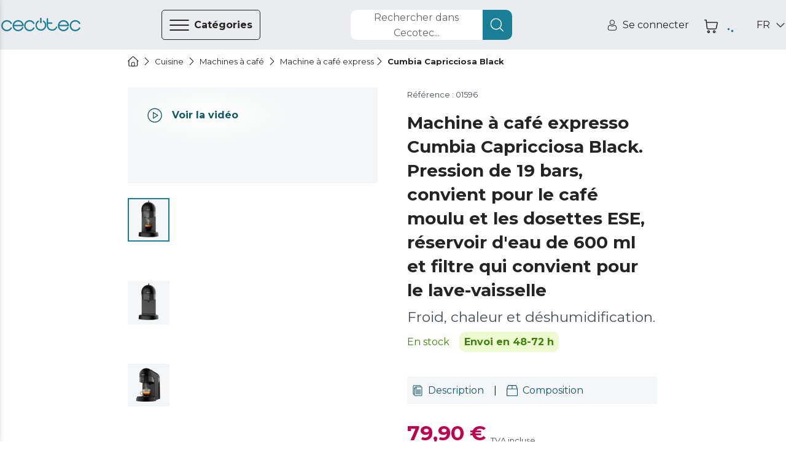

--- FILE ---
content_type: text/html
request_url: https://www.storececotec.fr/fr/machine-a-cafe-express/cumbia-capricciosa-black
body_size: 104756
content:
<!DOCTYPE html><html lang="fr"><head><meta charSet="utf-8"/><meta content="#eaecf0" name="theme-color"/><meta content="width=device-width, initial-scale=1, viewport-fit=cover, user-scalable=no" name="viewport"/><meta content="IE=edge" http-equiv="X-UA-Compatible"/><meta content="Cecotec" property="og:site_name"/><meta content="Cecotec" property="product:brand"/><meta content="https://www.storececotec.fr/fr/machine-a-cafe-express/cumbia-capricciosa-black" property="og:url"/><link href="https://www.storececotec.fr/fr/machine-a-cafe-express/cumbia-capricciosa-black" rel="canonical"/><link rel="alternate" href="https://cecotec.es/es/cafeteras-express/cumbia-capricciosa-black" hrefLang="es-ES"/><link rel="alternate" href="https://cecotec.pt/pt/maquina-de-cafe-express/cumbia-capricciosa-black" hrefLang="pt-PT"/><link rel="alternate" href="https://www.storececotec.fr/fr/machine-a-cafe-express/cumbia-capricciosa-black" hrefLang="fr-FR"/><link rel="alternate" href="https://storececotec.de/de/express-kaffeemaschine/cumbia-capricciosa-black" hrefLang="de-DE"/><link rel="alternate" href="https://storececotec.it/it/macchina-del-caffe-express/cumbia-capricciosa-black" hrefLang="it-IT"/><meta content="Tue, 03 Feb 2026 01:41:55 GMT" property="creation-date"/><script type="application/ld+json">{
    "@context": "https://schema.org",
    "@type": "BreadcrumbList",
    "itemListElement": [
        {
            "@type": "ListItem",
            "position": 1,
            "item": {
                "@id": "https://www.storececotec.fr/fr",
                "name": "Home"
            }
        },
        {
            "@type": "ListItem",
            "position": 2,
            "item": {
                "@id": "https://www.storececotec.fr/fr/cuisine",
                "name": "Cuisine"
            }
        },
        {
            "@type": "ListItem",
            "position": 3,
            "item": {
                "@id": "https://www.storececotec.fr/fr/machines-a-cafe",
                "name": "Machines à café"
            }
        },
        {
            "@type": "ListItem",
            "position": 4,
            "item": {
                "@id": "https://www.storececotec.fr/fr/machine-a-cafe-express",
                "name": "Machine à café express"
            }
        },
        {
            "@type": "ListItem",
            "position": 5,
            "item": {
                "@id": "https://www.storececotec.fr/fr/machine-a-cafe-express/cumbia-capricciosa-black",
                "name": "Cumbia Capricciosa Black"
            }
        }
    ]
}</script><script type="application/ld+json">{
    "@context": "https://schema.org",
    "@type": "Product",
    "name": "Cumbia Capricciosa Black",
    "image": "https://media.cecotec.cloud/01596/cumbia-capricciosa-black_1.png",
    "description": "<p>Froid, chaleur et déshumidification.</p>",
    "productID": "01596",
    "sku": "01596",
    "gtin13": "8435484015967",
    "category": "Machine à café express",
    "brand": {
        "@type": "Brand",
        "name": "Cecotec"
    },
    "offers": {
        "@type": "Offer",
        "url": "https://www.storececotec.fr/fr/machine-a-cafe-express/cumbia-capricciosa-black",
        "priceCurrency": "EUR",
        "price": "79.90",
        "itemCondition": "https://schema.org/NewCondition",
        "availability": "https://schema.org/InStock"
    }
}</script><title>Cumbia Capricciosa Black Froid, chaleur et déshumidification. Cecotec</title><meta content="Cumbia Capricciosa Black Froid, chaleur et déshumidification. Cecotec" property="og:title"/><meta content="Cumbia Capricciosa Black Froid, chaleur et déshumidification. Cecotec" name="title"/><meta name="description" content="Achetez Cumbia Capricciosa Black &lt;p&gt;Froid, chaleur et déshumidification.&lt;/p&gt; de Cecotec au meilleur prix. 2 ans de garantie. Envoi en 4-5 jours ouvrables. Envoi gratuit"/><meta property="og:description" content="Achetez Cumbia Capricciosa Black &lt;p&gt;Froid, chaleur et déshumidification.&lt;/p&gt; de Cecotec au meilleur prix. 2 ans de garantie. Envoi en 4-5 jours ouvrables. Envoi gratuit"/><meta content="https://media.cecotec.cloud/01596/cumbia-capricciosa-black_1.png" property="og:image"/><meta content="og:product" property="og:type"/><meta content="Cumbia Capricciosa Black" property="og:image:alt"/><meta content="in stock" property="product:availability"/><meta content="new" property="product:condition"/><meta content="79.90" property="product:price:amount"/><meta content="EUR" property="product:price:currency"/><meta content="79.90" property="product:sale_price:amount"/><meta content="EUR" property="product:sale_price:currency"/><meta content="01596" property="product:retailer_item_id"/><meta content="Machine à café express" property="product:category"/><meta content="summary_large_image" name="twitter:card"/><meta content="https://media.cecotec.cloud/01596/cumbia-capricciosa-black_1.png" name="twitter:image:src"/><meta content="Cumbia Capricciosa Black" name="twitter:image:alt"/><meta content="79.90" name="twitter:data1"/><meta content="PRECIO" name="twitter:label1"/><link rel="preload" as="image" href="https://media.cecotec.cloud/01596/cumbia-capricciosa-black_1.png:md"/><meta name="next-head-count" content="38"/><script src="https://eu1-config.doofinder.com/2.x/01fbc439-319f-44f4-9bdf-4779b1127ac1.js" async=""></script><link rel="icon" href="/favicon.ico"/><link rel="apple-touch-icon" sizes="180x180" href="/apple-touch-icon.png"/><link rel="icon" type="image/png" sizes="32x32" href="/favicon-32x32.png"/><link rel="icon" type="image/png" sizes="16x16" href="/favicon-16x16.png"/><link rel="manifest" href="/site.webmanifest"/><link rel="mask-icon" href="/safari-pinned-tab.svg" color="#5bbad5"/><meta name="msapplication-TileColor" content="#da532c"/><meta name="theme-color" content="#ffffff"/><meta content="2da8df15" property="version-hash"/><meta content="600" property="revalidate-freq"/><link href="https://cdn.doofinder.com" rel="preconnect"/><link href="https://fonts.googleapis.com" rel="preconnect"/><link crossorigin="" href="https://fonts.gstatic.com" rel="preconnect"/><link rel="stylesheet" data-href="https://fonts.googleapis.com/css2?family=Montserrat:ital,wght@0,400;0,700;1,400;1,700&amp;display=swap"/><link rel="preload" href="/_next/static/css/b7bd086f6509cac3.css" as="style"/><link rel="stylesheet" href="/_next/static/css/b7bd086f6509cac3.css" data-n-g=""/><noscript data-n-css=""></noscript><script defer="" nomodule="" src="/_next/static/chunks/polyfills-c67a75d1b6f99dc8.js"></script><script src="/_next/static/chunks/webpack-a9d1e4f12f516987.js" defer=""></script><script src="/_next/static/chunks/framework-88c995f90f15fc3d.js" defer=""></script><script src="/_next/static/chunks/main-64da088593c1ff98.js" defer=""></script><script src="/_next/static/chunks/pages/_app-34023d8fb57c96b5.js" defer=""></script><script src="/_next/static/chunks/29156-bc0c41244aa560fd.js" defer=""></script><script src="/_next/static/chunks/31331-89888bca2d43dc0b.js" defer=""></script><script src="/_next/static/chunks/32345-dfad60f02cc190d2.js" defer=""></script><script src="/_next/static/chunks/90625-97b93ec847dfe01e.js" defer=""></script><script src="/_next/static/chunks/84564-1c9776f6aaa81469.js" defer=""></script><script src="/_next/static/chunks/93176-297b9e6dde5c7b2b.js" defer=""></script><script src="/_next/static/chunks/85408-a1b7efc406dfdca8.js" defer=""></script><script src="/_next/static/chunks/pages/%5Bcategory%5D/%5Bproduct%5D-859357e1d6f7f6da.js" defer=""></script><script src="/_next/static/cecommerce/_buildManifest.js" defer=""></script><script src="/_next/static/cecommerce/_ssgManifest.js" defer=""></script><link rel="stylesheet" href="https://fonts.googleapis.com/css2?family=Montserrat:ital,wght@0,400;0,700;1,400;1,700&display=swap"/></head><body><div id="__next"><style data-emotion="css-global wz8yo5">img{max-width:100%;}button{border:none;background:none;outline:none;cursor:pointer;}svg{fill:currentColor;}button{-webkit-user-select:none;-moz-user-select:none;-ms-user-select:none;user-select:none;}address{font-style:normal;}input{outline:none;}a{cursor:pointer;}figure{margin:0;padding:0;}</style><style data-emotion="css-global 1kz0agu">*{box-sizing:border-box;}html,body{margin:0;padding:0;font-synthesis:none;font-feature-settings:'kern' 1;-webkit-font-smoothing:antialiased;-moz-osx-font-smoothing:grayscale;}body{overscroll-behavior-y:none;overscroll-behavior-x:none;overflow-x:hidden;min-height:100vh;}body *:focus{outline:none!important;}:root{--header-height-desktop:7.2rem;--header-height-mobile:6.4rem;}@media (min-width: 320px){:root{font-size:10px;}}</style><style data-emotion="css-global 35eetf">*{font-family:'Montserrat','Helvetica Neue',Arial,Helvetica,sans-serif;}h1,h2,h3,h4,h5,h6,p{margin:0;}a{-webkit-text-decoration:none;text-decoration:none;}</style><style data-emotion="css-global v8tmoj">.Toastify .Toastify__toast{box-shadow:none;background:transparent;}.Toastify .Toastify__toast-container{min-width:100%;height:auto;background-color:transparent;}@media (min-width: 480px){.Toastify .Toastify__toast-container{min-width:564px;}}.Toastify .Toastify__close-button{display:none;}</style><style data-emotion="css-global k1aths">#nprogress{pointer-events:none;}#nprogress .bar{background:#29d;position:fixed;z-index:1031;top:0;left:0;width:100%;height:2px;}#nprogress .peg{display:block;position:absolute;right:0px;width:100px;height:100%;box-shadow:0 0 10px #29d,0 0 5px #29d;opacity:1;-webkit-transform:rotate(3deg) translate(0px, -4px);-ms-transform:rotate(3deg) translate(0px, -4px);-webkit-transform:rotate(3deg) translate(0px, -4px);-moz-transform:rotate(3deg) translate(0px, -4px);-ms-transform:rotate(3deg) translate(0px, -4px);transform:rotate(3deg) translate(0px, -4px);}#nprogress .spinner{display:block;position:fixed;z-index:1031;top:15px;right:15px;}#nprogress .spinner-icon{width:18px;height:18px;box-sizing:border-box;border:solid 2px transparent;border-top-color:#29d;border-left-color:#29d;border-radius:50%;-webkit-animation:nprogress-spinner 400ms linear infinite;-webkit-animation:nprogress-spinner 400ms linear infinite;animation:nprogress-spinner 400ms linear infinite;}.nprogress-custom-parent{overflow:hidden;position:relative;}.nprogress-custom-parent #nprogress .spinner,.nprogress-custom-parent #nprogress .bar{position:absolute;}@-webkit-keyframes nprogress-spinner{0%{-webkit-transform:rotate(0deg);}100%{-webkit-transform:rotate(360deg);}}@-webkit-keyframes nprogress-spinner{0%{-webkit-transform:rotate(0deg);-moz-transform:rotate(0deg);-ms-transform:rotate(0deg);transform:rotate(0deg);}100%{-webkit-transform:rotate(360deg);-moz-transform:rotate(360deg);-ms-transform:rotate(360deg);transform:rotate(360deg);}}@keyframes nprogress-spinner{0%{-webkit-transform:rotate(0deg);-moz-transform:rotate(0deg);-ms-transform:rotate(0deg);transform:rotate(0deg);}100%{-webkit-transform:rotate(360deg);-moz-transform:rotate(360deg);-ms-transform:rotate(360deg);transform:rotate(360deg);}}</style><noscript><iframe src="https://www.googletagmanager.com/ns.html?id="GTM-N59ST22""
height="0" width="0" style="display:none;visibility:hidden"></iframe></noscript><style data-emotion="css qjhxi5">.css-qjhxi5{position:fixed;background-color:#242422;width:100vw;height:100vh;z-index:1004;visibility:hidden;opacity:0;-webkit-transition:visibility 0s 0.3s,opacity 0.3s linear;transition:visibility 0s 0.3s,opacity 0.3s linear;}</style><div class="css-qjhxi5 e15xmnrw0"></div><style data-emotion="css 1mw8j0c">@media (max-width: 1024px){.css-1mw8j0c{display:none;}}</style><div class="css-1mw8j0c"></div><style data-emotion="css 1w7v7z5">@media (min-width: 1025px){.css-1w7v7z5{display:none;}}</style><div class="css-1w7v7z5"></div><style data-emotion="css 1mw8j0c">@media (max-width: 1024px){.css-1mw8j0c{display:none;}}</style><div class="css-1mw8j0c"><style data-emotion="css 14q72q1">.css-14q72q1{position:fixed;height:100vh;width:40rem;background-color:#F4F6F7;z-index:1006;-webkit-transition:left 0.3s linear;transition:left 0.3s linear;left:-40rem;overflow:auto;padding:6.5rem 0;box-shadow:-12px 0 12px 4px #242422;}</style><div id="main-menu" class="css-14q72q1 e1om3elj8"><style data-emotion="css 1zmf9k">.css-1zmf9k{display:-webkit-box;display:-webkit-flex;display:-ms-flexbox;display:flex;-webkit-box-pack:justify;-webkit-justify-content:space-between;justify-content:space-between;-webkit-align-items:center;-webkit-box-align:center;-ms-flex-align:center;align-items:center;border-bottom:0.1rem solid #636569;margin:0 4.8rem;padding-top:0.4rem;padding-bottom:1.6rem;}</style><div class="css-1zmf9k e1om3elj7"><style data-emotion="css 1bkiboy">.css-1bkiboy{color:#242422;font-weight:400;font-size:1.4rem;line-height:2.1rem;text-transform:none;letter-spacing:inherit;}@media (min-width: 568px){.css-1bkiboy{font-size:1.6rem;line-height:2.5rem;}}</style><a title="lien vers la boutique" href="/fr/" class="css-1bkiboy"><style data-emotion="css 5xhgoz">.css-5xhgoz{width:14rem;color:#1A7F96;cursor:pointer;}</style><style data-emotion="css jd2wu0">.css-jd2wu0{color:#1A7F96;display:-webkit-box;display:-webkit-flex;display:-ms-flexbox;display:flex;width:140px;height:25px;width:14rem;color:#1A7F96;cursor:pointer;}.css-jd2wu0>svg{fill:currentColor;width:inherit;height:inherit;}</style><i aria-label="icon" role="img" name="cecotec" width="140" height="25" color="#1A7F96" class="e1om3elj6 css-jd2wu0"><svg viewBox="0 0 140 25" xmlns="http://www.w3.org/2000/svg" aria-label="logo"><path d="M76.891 6.363a10.048 10.048 0 0 0-1.596-1.315l-.018-.013c-.013-.009-.027-.019-.041-.027a1.215 1.215 0 0 0-.636-.178c-.68 0-1.231.555-1.231 1.241 0 .436.222.82.56 1.042a7.66 7.66 0 0 1 1.22 1.006c1.41 1.421 2.095 3.09 2.095 5.103s-.685 3.683-2.094 5.103c-1.41 1.421-3.064 2.112-5.06 2.112-1.996 0-3.65-.69-5.06-2.112-1.408-1.42-2.092-3.09-2.092-5.103 0-2.012.684-3.682 2.093-5.103.388-.39.794-.725 1.22-1.006.338-.222.561-.606.561-1.042 0-.686-.55-1.241-1.23-1.241-.234 0-.452.065-.637.178-.014.008-.027.018-.041.027l-.019.013c-.56.37-1.093.809-1.595 1.315-1.867 1.882-2.812 4.19-2.812 6.86 0 2.669.945 4.977 2.811 6.858 1.867 1.883 4.155 2.837 6.801 2.837 2.647 0 4.935-.954 6.801-2.837 1.866-1.88 2.812-4.189 2.812-6.859 0-2.669-.946-4.977-2.812-6.859Z"></path><path d="M70 9.55c-.79 0-1.429-.562-1.429-1.254V1.253C68.571.56 69.211 0 70 0s1.428.56 1.428 1.253v7.043c0 .692-.64 1.253-1.428 1.253Zm28.954 7.098c0-.675-.526-1.223-1.175-1.223-.464 0-.867.28-1.057.688-.006.015-.011.03-.018.044-.003.01-.008.019-.012.028a7.064 7.064 0 0 1-1.464 2.22c-1.34 1.397-2.915 2.075-4.813 2.075h-.824c-1.899 0-3.473-.678-4.813-2.075-1.34-1.395-1.992-3.035-1.992-5.013v-2.754h6.571c.647 0 1.17-.545 1.17-1.218 0-.673-.523-1.22-1.17-1.22h-6.571V1.725c0-.673-.524-1.218-1.17-1.218-.647 0-1.17.545-1.17 1.218v11.668c0 2.623.9 4.891 2.675 6.74 1.775 1.848 3.952 2.786 6.47 2.786h.824c2.517 0 4.696-.94 6.476-2.794a9.524 9.524 0 0 0 1.988-3.038c.05-.136.075-.284.075-.438Zm39.647.208c-.456 0-.857.24-1.081.6a7.676 7.676 0 0 1-1.325 1.741c-1.453 1.447-3.16 2.15-5.219 2.15s-3.767-.703-5.22-2.15c-1.453-1.447-2.16-3.145-2.16-5.194 0-2.05.707-3.749 2.16-5.195 1.453-1.447 3.161-2.15 5.22-2.15 2.059 0 3.766.703 5.219 2.15.54.537.985 1.122 1.325 1.741.224.36.625.6 1.081.6a1.267 1.267 0 0 0 1.108-1.89 10.51 10.51 0 0 0-1.711-2.249c-1.931-1.909-4.293-2.878-7.022-2.878-2.731 0-5.092.972-7.017 2.888-1.925 1.915-2.902 4.265-2.902 6.982 0 2.718.977 5.068 2.902 6.983 1.925 1.916 4.286 2.888 7.017 2.888 2.729 0 5.091-.969 7.022-2.878a10.512 10.512 0 0 0 1.711-2.25 1.267 1.267 0 0 0-1.108-1.888Zm-81.054 0c-.445 0-.835.24-1.052.6a7.685 7.685 0 0 1-1.289 1.741c-1.414 1.447-3.076 2.15-5.078 2.15-2.004 0-3.665-.703-5.08-2.15-1.414-1.447-2.101-3.145-2.101-5.194 0-2.05.687-3.749 2.101-5.195 1.415-1.447 3.076-2.15 5.08-2.15 2.002 0 3.664.703 5.078 2.15a7.694 7.694 0 0 1 1.289 1.741c.217.36.607.6 1.052.6.683 0 1.236-.566 1.236-1.264 0-.227-.057-.44-.16-.625a10.393 10.393 0 0 0-1.663-2.25c-1.879-1.909-4.178-2.878-6.832-2.878-2.658 0-4.955.972-6.828 2.888-1.873 1.915-2.823 4.265-2.823 6.982 0 2.718.95 5.068 2.823 6.983 1.873 1.916 4.17 2.888 6.828 2.888 2.654 0 4.953-.969 6.831-2.878a10.395 10.395 0 0 0 1.665-2.25c.102-.184.159-.398.159-.624 0-.699-.553-1.265-1.236-1.265Zm-40.003 0c-.457 0-.858.24-1.083.6a7.685 7.685 0 0 1-1.323 1.741c-1.453 1.447-3.162 2.15-5.22 2.15-2.059 0-3.766-.703-5.22-2.15-1.454-1.447-2.16-3.145-2.16-5.194 0-2.05.706-3.749 2.16-5.195 1.454-1.447 3.161-2.15 5.22-2.15 2.058 0 3.767.703 5.22 2.15.54.537.984 1.122 1.323 1.741a1.273 1.273 0 0 0 2.353-.664c0-.227-.058-.44-.163-.625a10.431 10.431 0 0 0-1.71-2.25c-1.93-1.909-4.294-2.878-7.023-2.878-2.731 0-5.092.972-7.016 2.888C.977 8.935 0 11.285 0 14.002c0 2.718.977 5.068 2.902 6.983 1.924 1.916 4.285 2.888 7.016 2.888 2.73 0 5.092-.969 7.023-2.878a10.433 10.433 0 0 0 1.71-2.25 1.267 1.267 0 0 0-1.107-1.888Zm20.767-1.966c.783 0 1.418-.633 1.419-1.417h.002c-.12-2.495-1.084-4.664-2.874-6.453-1.915-1.916-4.263-2.888-6.98-2.888-2.716 0-5.065.972-6.98 2.888-1.914 1.916-2.886 4.265-2.886 6.982 0 2.718.972 5.067 2.887 6.983 1.914 1.916 4.263 2.888 6.98 2.888 2.715 0 5.067-.974 6.987-2.896a9.85 9.85 0 0 0 2.107-3.065 1.267 1.267 0 1 0-2.317-1.026 7.32 7.32 0 0 1-1.585 2.31c-1.446 1.447-3.145 2.151-5.193 2.151-2.048 0-3.746-.704-5.192-2.15-1.232-1.232-1.924-2.647-2.102-4.306h15.727ZM24.686 8.809c1.446-1.447 3.144-2.15 5.192-2.15s3.747.703 5.193 2.15c1.043 1.044 1.697 2.214 1.982 3.558h-14.35c.286-1.344.94-2.514 1.983-3.558Zm93.761 6.081c.782 0 1.417-.633 1.418-1.417h.002c-.118-2.495-1.083-4.664-2.873-6.453-1.915-1.916-4.263-2.888-6.979-2.888-2.717 0-5.066.972-6.98 2.888-1.916 1.916-2.887 4.265-2.887 6.982 0 2.718.971 5.067 2.887 6.983 1.914 1.916 4.263 2.888 6.98 2.888 2.715 0 5.066-.974 6.986-2.896a9.855 9.855 0 0 0 2.109-3.065 1.267 1.267 0 1 0-2.319-1.026 7.317 7.317 0 0 1-1.584 2.31c-1.446 1.447-3.145 2.151-5.192 2.151-2.049 0-3.747-.704-5.193-2.15-1.232-1.232-1.924-2.647-2.102-4.306h15.727Zm-13.625-6.082c1.446-1.447 3.144-2.15 5.193-2.15 2.047 0 3.746.703 5.192 2.15 1.042 1.044 1.697 2.214 1.982 3.558h-14.35c.286-1.344.94-2.514 1.983-3.558Z"></path></svg></i></a><style data-emotion="css 1hcx8jb">.css-1hcx8jb{padding:0;}</style><button class="css-1hcx8jb e1om3elj5"><style data-emotion="css 9f60yn">.css-9f60yn{display:-webkit-box;display:-webkit-flex;display:-ms-flexbox;display:flex;width:24px;height:24px;}.css-9f60yn>svg{fill:currentColor;width:inherit;height:inherit;}</style><i aria-label="icon" role="img" name="close-circle" width="24" height="24" class="css-9f60yn"><svg viewBox="0 0 18 19" xmlns="http://www.w3.org/2000/svg"><path d="M15.338 3.132A8.921 8.921 0 0 0 8.985.5a8.921 8.921 0 0 0-6.353 2.632A8.921 8.921 0 0 0 0 9.485c0 2.401.934 4.655 2.632 6.353a8.921 8.921 0 0 0 6.353 2.632 8.921 8.921 0 0 0 6.353-2.632 8.921 8.921 0 0 0 2.632-6.353 8.921 8.921 0 0 0-2.632-6.353Zm-.722 11.984a7.912 7.912 0 0 1-5.631 2.333 7.912 7.912 0 0 1-5.63-2.333C.25 12.01.25 6.959 3.354 3.854a7.912 7.912 0 0 1 5.63-2.333 7.91 7.91 0 0 1 5.63 2.333c3.105 3.105 3.105 8.157 0 11.262Zm-2.394-9.59a.51.51 0 1 1 .722.722L9.707 9.485l3.23 3.237c.2.2.2.522 0 .722a.492.492 0 0 1-.36.151.514.514 0 0 1-.359-.15l-3.237-3.238-3.237 3.237a.498.498 0 0 1-.718 0 .51.51 0 0 1 0-.722l3.237-3.237-3.237-3.237a.51.51 0 1 1 .722-.722l3.237 3.237 3.237-3.237Z"></path></svg></i></button></div><style data-emotion="css qzi4yr">.css-qzi4yr{padding:0;padding:0 4.8rem;margin-block:0;margin-top:3.2rem;}</style><ul class="css-qzi4yr e1om3elj4"><style data-emotion="css 1rxrn4z">.css-1rxrn4z{padding:0 1.6rem;width:100%;list-style:none;cursor:pointer;}</style><li data-testid="category-sidebar-item" class="css-1rxrn4z e1om3elj3"><style data-emotion="css 1m4b7fv">.css-1m4b7fv{display:-webkit-box;display:-webkit-flex;display:-ms-flexbox;display:flex;-webkit-align-items:center;-webkit-box-align:center;-ms-flex-align:center;align-items:center;-webkit-box-pack:justify;-webkit-justify-content:space-between;justify-content:space-between;height:6.1rem;color:#242422;}.css-1m4b7fv>span{-webkit-flex:1;-ms-flex:1;flex:1;text-align:left;}</style><style data-emotion="css 1jz23z3">.css-1jz23z3{color:#242422;font-weight:400;font-size:1.4rem;line-height:2.1rem;text-transform:none;letter-spacing:inherit;display:-webkit-box;display:-webkit-flex;display:-ms-flexbox;display:flex;-webkit-align-items:center;-webkit-box-align:center;-ms-flex-align:center;align-items:center;-webkit-box-pack:justify;-webkit-justify-content:space-between;justify-content:space-between;height:6.1rem;color:#242422;}@media (min-width: 568px){.css-1jz23z3{font-size:1.6rem;line-height:2.5rem;}}.css-1jz23z3>span{-webkit-flex:1;-ms-flex:1;flex:1;text-align:left;}</style><a title="Lien vers la page de catégorie pour Aspiration" class="e1om3elj2 css-1jz23z3" href="/fr/aspirationfr"><style data-emotion="css rxq1ye">.css-rxq1ye{display:-webkit-box;display:-webkit-flex;display:-ms-flexbox;display:flex;}.css-rxq1ye svg:first-of-type{width:inherit;height:inherit;}</style><style data-emotion="css 1jzrxuw">.css-1jzrxuw{display:-webkit-box;display:-webkit-flex;display:-ms-flexbox;display:flex;width:24px;height:24px;display:-webkit-box;display:-webkit-flex;display:-ms-flexbox;display:flex;}.css-1jzrxuw>svg{fill:currentColor;width:inherit;height:inherit;}.css-1jzrxuw svg:first-of-type{width:inherit;height:inherit;}</style><i aria-label="icon" role="img" name="conga" width="24" height="24" class="eina1y60 css-1jzrxuw"><svg viewBox="0 0 19 19" xmlns="http://www.w3.org/2000/svg"><path d="M9.5 2.719a7.194 7.194 0 1 0 7.194 7.194A7.202 7.202 0 0 0 9.5 2.72Zm3.597 2.036v2.46a3.597 3.597 0 0 1-7.194 0v-2.46a6.261 6.261 0 0 1 7.194 0ZM9.5 16.208A6.288 6.288 0 0 1 5.004 5.516v1.7a4.496 4.496 0 1 0 8.992 0v-1.7A6.289 6.289 0 0 1 9.5 16.208Z"></path><path d="M9.5 9.014a1.798 1.798 0 1 0 0-3.597 1.798 1.798 0 0 0 0 3.597Zm0-2.698a.9.9 0 1 1 0 1.798.9.9 0 0 1 0-1.798Z"></path><path d="m17.103 5.132 1.165-.675a.45.45 0 1 0-.45-.778l-1.234.715a8.977 8.977 0 0 0-.361-.433l1.71-1.79a.45.45 0 0 0-.65-.62l-1.69 1.768a9.029 9.029 0 0 0-.528-.456l.678-1.283a.45.45 0 1 0-.795-.42l-.623 1.177a8.924 8.924 0 0 0-9.65 0L4.052 1.16a.45.45 0 1 0-.795.42l.679 1.283a8.933 8.933 0 0 0-.529.456L1.717 1.55a.45.45 0 1 0-.65.622l1.71 1.79c-.125.14-.245.283-.361.432l-1.234-.715a.45.45 0 1 0-.45.778l1.165.675a8.988 8.988 0 1 0 16.596 4.781 8.927 8.927 0 0 0-1.39-4.78ZM9.5 18.006a8.093 8.093 0 1 1 8.093-8.093A8.103 8.103 0 0 1 9.5 18.006Z"></path></svg></i><style data-emotion="css c2c25k">.css-c2c25k{padding:0 1.2rem;}</style><style data-emotion="css 1gw00eu">.css-1gw00eu{color:#242422;font-weight:400;font-size:1.4rem;line-height:2.1rem;text-transform:none;letter-spacing:inherit;padding:0 1.2rem;}@media (min-width: 568px){.css-1gw00eu{font-size:1.6rem;line-height:2.5rem;}}</style><span class="e1om3elj1 css-1gw00eu">Aspiration</span><style data-emotion="css qbt5ty">.css-qbt5ty{-webkit-align-self:center;-ms-flex-item-align:center;align-self:center;}</style><style data-emotion="css j8vxgh">.css-j8vxgh{display:-webkit-box;display:-webkit-flex;display:-ms-flexbox;display:flex;width:18px;height:18px;-webkit-align-self:center;-ms-flex-item-align:center;align-self:center;}.css-j8vxgh>svg{fill:currentColor;width:inherit;height:inherit;}</style><i aria-label="icon" role="img" name="chevron-right" width="18" height="18" data-testid="open-subcategories" class="e1om3elj0 css-j8vxgh"><svg viewBox="0 0 20 18" xmlns="http://www.w3.org/2000/svg"><path d="M13.755 9c0 .16-.062.32-.184.442l-6.25 6.25a.624.624 0 1 1-.883-.884L12.246 9 6.438 3.192a.625.625 0 1 1 .884-.884l6.25 6.25a.623.623 0 0 1 .183.442Z"></path></svg></i></a></li><li data-testid="category-sidebar-item" class="css-1rxrn4z e1om3elj3"><a title="Lien vers la page de catégorie pour Electroménagers" class="e1om3elj2 css-1jz23z3" href="/fr/lectromenagers"><i aria-label="icon" role="img" name="washing-machine" width="24" height="24" class="eina1y60 css-1jzrxuw"><svg viewBox="0 0 18 18" xmlns="http://www.w3.org/2000/svg"><path d="M15.603.283H2.423A1.56 1.56 0 0 0 .864 1.84v14.885c0 .859.7 1.558 1.56 1.558h13.18c.86 0 1.56-.699 1.56-1.558V1.84c0-.859-.7-1.557-1.56-1.557ZM1.903 1.84a.52.52 0 0 1 .52-.519h13.18a.52.52 0 0 1 .52.52v2.076H1.903V1.84Zm14.22 14.885a.52.52 0 0 1-.52.52H2.423a.52.52 0 0 1-.52-.52V4.955h14.22v11.77Z"></path><path d="M12.481 2.1h-1.04a.52.52 0 1 0 0 1.038h1.04a.52.52 0 1 0 0-1.038Zm2.775 0h-1.04a.52.52 0 1 0 0 1.038h1.04a.52.52 0 1 0 0-1.038Zm-11.272 9a5.03 5.03 0 1 0 10.042-.4v-.002A5.032 5.032 0 0 0 9.013 6.08 5.032 5.032 0 0 0 4 10.698v.002c-.01.132-.016.265-.016.4Zm5.03 3.98a3.99 3.99 0 0 1-3.98-3.715c.112.047.212.108.325.177.307.189.689.423 1.4.423.71 0 1.093-.234 1.4-.423.254-.156.438-.269.854-.269.417 0 .6.113.855.27.307.188.689.422 1.4.422.71 0 1.093-.234 1.4-.423.113-.07.213-.13.325-.177a3.99 3.99 0 0 1-3.98 3.716Zm0-7.96a3.993 3.993 0 0 1 3.907 3.18c-.351.084-.592.231-.799.358-.254.156-.438.269-.854.269-.417 0-.6-.113-.855-.27-.307-.188-.689-.422-1.4-.422-.71 0-1.093.234-1.4.423-.254.156-.438.269-.854.269-.417 0-.6-.113-.855-.27-.206-.126-.447-.274-.798-.357a3.994 3.994 0 0 1 3.907-3.18Z"></path></svg></i><span class="e1om3elj1 css-1gw00eu">Electroménagers</span><i aria-label="icon" role="img" name="chevron-right" width="18" height="18" data-testid="open-subcategories" class="e1om3elj0 css-j8vxgh"><svg viewBox="0 0 20 18" xmlns="http://www.w3.org/2000/svg"><path d="M13.755 9c0 .16-.062.32-.184.442l-6.25 6.25a.624.624 0 1 1-.883-.884L12.246 9 6.438 3.192a.625.625 0 1 1 .884-.884l6.25 6.25a.623.623 0 0 1 .183.442Z"></path></svg></i></a></li><li data-testid="category-sidebar-item" class="css-1rxrn4z e1om3elj3"><a title="Lien vers la page de catégorie pour Ventilation/Chauffage" class="e1om3elj2 css-1jz23z3" href="/fr/ventilationchauffage"><i aria-label="icon" role="img" name="air-conditioner" width="24" height="24" class="eina1y60 css-1jzrxuw"><svg viewBox="0 0 18 18" xmlns="http://www.w3.org/2000/svg"><path d="M16.918 1.99H2.082C1.21 1.99.5 2.698.5 3.57V9.9c0 .873.71 1.582 1.582 1.582h14.836c.872 0 1.582-.71 1.582-1.582V3.571c0-.872-.71-1.582-1.582-1.582Zm-13.07 8.437.266-1.067a.527.527 0 0 0 .113.012h10.546a.528.528 0 0 0 .113-.012l.267 1.067H3.847Zm.527-2.11.263-1.054h9.724l.263 1.054H4.375ZM17.445 9.9a.528.528 0 0 1-.527.528h-.678l-.955-3.82a.527.527 0 0 0-.512-.399H4.227a.527.527 0 0 0-.512.4l-.955 3.819h-.678a.528.528 0 0 1-.527-.528V3.571c0-.29.236-.527.527-.527h14.836c.29 0 .527.237.527.527V9.9ZM6.127 15.65a1.797 1.797 0 0 0 0-2.988.527.527 0 1 0-.585.878c.21.14.33.364.33.616a.73.73 0 0 1-.33.616 1.793 1.793 0 0 0 .001 2.987.527.527 0 1 0 .584-.878.73.73 0 0 1-.33-.616c0-.252.12-.476.33-.616Zm3.692 0a1.797 1.797 0 0 0 0-2.988.527.527 0 1 0-.585.878c.21.14.33.364.33.616a.73.73 0 0 1-.33.616 1.792 1.792 0 0 0 0 2.987.527.527 0 1 0 .585-.878.73.73 0 0 1-.33-.616c0-.252.12-.476.33-.616Zm3.691 0a1.797 1.797 0 0 0 0-2.988.527.527 0 0 0-.585.878c.21.14.33.364.33.616a.73.73 0 0 1-.33.616 1.793 1.793 0 0 0 .001 2.987.527.527 0 1 0 .584-.878.73.73 0 0 1-.33-.616c0-.252.12-.476.33-.616Z"></path><path d="M6.336 4.099H5.28a.527.527 0 0 0 0 1.054h1.055a.527.527 0 0 0 0-1.054Zm3.164 0H8.445a.527.527 0 0 0 0 1.054H9.5a.527.527 0 0 0 0-1.054Zm2.11 1.054a.527.527 0 1 0 0-1.054.527.527 0 0 0 0 1.054Zm2.109 0a.527.527 0 1 0 0-1.054.527.527 0 0 0 0 1.054Z"></path></svg></i><span class="e1om3elj1 css-1gw00eu">Ventilation/Chauffage</span><i aria-label="icon" role="img" name="chevron-right" width="18" height="18" data-testid="open-subcategories" class="e1om3elj0 css-j8vxgh"><svg viewBox="0 0 20 18" xmlns="http://www.w3.org/2000/svg"><path d="M13.755 9c0 .16-.062.32-.184.442l-6.25 6.25a.624.624 0 1 1-.883-.884L12.246 9 6.438 3.192a.625.625 0 1 1 .884-.884l6.25 6.25a.623.623 0 0 1 .183.442Z"></path></svg></i></a></li><li data-testid="category-sidebar-item" class="css-1rxrn4z e1om3elj3"><a title="Lien vers la page de catégorie pour Cuisine" class="e1om3elj2 css-1jz23z3" href="/fr/cuisine"><i aria-label="icon" role="img" name="chef-hat" width="24" height="24" class="eina1y60 css-1jzrxuw"><svg viewBox="0 0 19 16" xmlns="http://www.w3.org/2000/svg"><path d="M15.165 1.163a3.35 3.35 0 0 0-2.042.694c-1.716-2.417-5.509-2.416-7.224 0C3.736.164.478 1.765.5 4.518a3.36 3.36 0 0 0 2.828 3.314v7.43c0 .292.236.528.528.528h11.31a.528.528 0 0 0 .527-.527v-7.43c4.032-.745 3.6-6.557-.528-6.67Zm-.527 13.572H4.382v-1.207h10.255v1.207Zm.527-7.917a.528.528 0 0 0-.527.528v5.127H13.43v-2.3a.528.528 0 0 0-1.055 0v2.3h-1.207v-2.3a.528.528 0 0 0-1.056 0v2.3H8.908v-2.3a.528.528 0 0 0-1.056 0v2.3H6.645v-2.3a.528.528 0 0 0-1.055 0v2.3H4.383V7.346a.528.528 0 0 0-.528-.528 2.302 2.302 0 0 1-2.299-2.3c-.008-2.117 2.68-3.108 4.047-1.494a.528.528 0 0 0 .868-.098c1.241-2.434 4.838-2.434 6.079 0a.528.528 0 0 0 .868.098c1.375-1.613 4.048-.629 4.047 1.494 0 1.268-1.032 2.3-2.3 2.3Z"></path></svg></i><span class="e1om3elj1 css-1gw00eu">Cuisine</span><i aria-label="icon" role="img" name="chevron-right" width="18" height="18" data-testid="open-subcategories" class="e1om3elj0 css-j8vxgh"><svg viewBox="0 0 20 18" xmlns="http://www.w3.org/2000/svg"><path d="M13.755 9c0 .16-.062.32-.184.442l-6.25 6.25a.624.624 0 1 1-.883-.884L12.246 9 6.438 3.192a.625.625 0 1 1 .884-.884l6.25 6.25a.623.623 0 0 1 .183.442Z"></path></svg></i></a></li><li data-testid="category-sidebar-item" class="css-1rxrn4z e1om3elj3"><a title="Lien vers la page de catégorie pour Mobilité" class="e1om3elj2 css-1jz23z3" href="/fr/mobilite"><i aria-label="icon" role="img" name="scooter" width="24" height="24" class="eina1y60 css-1jzrxuw"><svg viewBox="0 0 19 19" xmlns="http://www.w3.org/2000/svg"><path d="M15.866 13.645 14.721 8.01l.522-.107a.53.53 0 0 0 .411-.622l-.799-3.917a.528.528 0 0 0-.622-.41l-.526.107-.361-1.72a.531.531 0 0 0-.522-.423H9.817a.527.527 0 0 0 0 1.055H12.4l.273 1.298-.507.104a.53.53 0 0 0-.411.622l.8 3.917c.056.287.343.47.621.41l.512-.103.72 3.543a4.778 4.778 0 0 0-3.019 2.935H7.613a4.744 4.744 0 0 0-5.662-3.014.527.527 0 1 0 .263 1.021 3.69 3.69 0 0 1 4.26 1.993H5.245a2.634 2.634 0 0 0-4.744 1.582 2.634 2.634 0 0 0 4.745 1.582h8.51a2.634 2.634 0 0 0 2.108 1.055 2.64 2.64 0 0 0 2.637-2.637 2.64 2.64 0 0 0-2.635-2.636Zm-2.972-9.342 1.033-.211.588 2.883-1.033.211-.588-2.883Zm1.726 8.502.213 1.05c-.43.183-.8.476-1.077.844H12.53a3.721 3.721 0 0 1 2.09-1.894ZM3.136 17.863c-.872 0-1.582-.71-1.582-1.582 0-.872.71-1.582 1.582-1.582.873 0 1.582.71 1.582 1.582 0 .873-.71 1.582-1.582 1.582Zm2.584-1.054c.07-.34.07-.716 0-1.055h7.56a2.64 2.64 0 0 0 0 1.055H5.72Zm10.143 1.054a1.582 1.582 0 0 1-.814-2.938l.297 1.461a.528.528 0 0 0 1.034-.21l-.297-1.461a1.584 1.584 0 0 1 1.362 1.566c0 .873-.71 1.582-1.582 1.582Z"></path></svg></i><span class="e1om3elj1 css-1gw00eu">Mobilité</span><i aria-label="icon" role="img" name="chevron-right" width="18" height="18" data-testid="open-subcategories" class="e1om3elj0 css-j8vxgh"><svg viewBox="0 0 20 18" xmlns="http://www.w3.org/2000/svg"><path d="M13.755 9c0 .16-.062.32-.184.442l-6.25 6.25a.624.624 0 1 1-.883-.884L12.246 9 6.438 3.192a.625.625 0 1 1 .884-.884l6.25 6.25a.623.623 0 0 1 .183.442Z"></path></svg></i></a></li><li data-testid="category-sidebar-item" class="css-1rxrn4z e1om3elj3"><a title="Lien vers la page de catégorie pour Repos" class="e1om3elj2 css-1jz23z3" href="/fr/repos"><i aria-label="icon" role="img" name="bed" width="24" height="24" class="eina1y60 css-1jzrxuw"><svg viewBox="0 0 18 18" xmlns="http://www.w3.org/2000/svg"><path d="M16.06 8.19h-.32V4.481c0-1.069-.87-1.939-1.939-1.939H4.2c-1.07 0-1.94.87-1.94 1.94V8.19h-.32C.87 8.19 0 9.06 0 10.13v5.366a.527.527 0 0 0 1.055 0v-.603h15.89v.603a.527.527 0 0 0 1.055 0V10.13c0-1.07-.87-1.94-1.94-1.94ZM3.315 4.481c0-.487.397-.884.885-.884h9.6c.488 0 .885.397.885.884v3.71h-1.984c.137-.266.214-.567.214-.885V6.74c0-1.07-.87-1.94-1.939-1.94H7.023c-1.07 0-1.94.87-1.94 1.94v.565c0 .318.078.619.215.884H3.314V4.481Zm2.824 2.825V6.74c0-.488.397-.885.885-.885h3.954c.488 0 .885.397.885.885v.565a.886.886 0 0 1-.885.884H7.023a.886.886 0 0 1-.885-.884ZM1.94 9.246h14.121c.488 0 .884.396.884.884v1.45H1.055v-1.45c0-.488.397-.885.884-.885Zm-.884 3.388h15.89v1.205H1.055v-1.205Z"></path></svg></i><span class="e1om3elj1 css-1gw00eu">Repos</span><i aria-label="icon" role="img" name="chevron-right" width="18" height="18" data-testid="open-subcategories" class="e1om3elj0 css-j8vxgh"><svg viewBox="0 0 20 18" xmlns="http://www.w3.org/2000/svg"><path d="M13.755 9c0 .16-.062.32-.184.442l-6.25 6.25a.624.624 0 1 1-.883-.884L12.246 9 6.438 3.192a.625.625 0 1 1 .884-.884l6.25 6.25a.623.623 0 0 1 .183.442Z"></path></svg></i></a></li><li data-testid="category-sidebar-item" class="css-1rxrn4z e1om3elj3"><a title="Lien vers la page de catégorie pour Fitness" class="e1om3elj2 css-1jz23z3" href="/fr/fitness"><i aria-label="icon" role="img" name="dumbbells" width="24" height="24" class="eina1y60 css-1jzrxuw"><svg viewBox="0 0 19 12" xmlns="http://www.w3.org/2000/svg"><path d="M17.014 1.488h-.349c-.14 0-.277.02-.406.057A1.489 1.489 0 0 0 14.8.339h-.348c-.82 0-1.486.666-1.486 1.486v2.4h-6.93V1.53C6.036.71 5.369.044 4.55.044H4.2A1.49 1.49 0 0 0 2.74 1.25a1.482 1.482 0 0 0-.405-.057h-.348A1.49 1.49 0 0 0 .5 2.681v6.18c0 .82.667 1.487 1.487 1.487h.348c.14 0 .277-.02.406-.057a1.489 1.489 0 0 0 1.46 1.206h.348c.82 0 1.486-.667 1.486-1.486V7.85h6.93v2.453c0 .82.667 1.487 1.486 1.487h.349a1.49 1.49 0 0 0 1.46-1.206c.128.036.264.056.405.056h.349c.82 0 1.486-.666 1.486-1.486v-6.18c0-.82-.667-1.487-1.486-1.487Zm-14.3 7.373a.38.38 0 0 1-.38.379h-.347a.38.38 0 0 1-.38-.379v-6.18a.38.38 0 0 1 .38-.38h.348a.38.38 0 0 1 .379.38v6.18Zm2.214 1.15a.38.38 0 0 1-.38.378H4.2a.38.38 0 0 1-.379-.378V1.53a.38.38 0 0 1 .38-.379h.348a.38.38 0 0 1 .379.38v8.479Zm8.037-3.267h-6.93V5.332h6.93v1.412Zm2.214 3.56a.38.38 0 0 1-.38.38h-.348a.38.38 0 0 1-.379-.38V1.825a.38.38 0 0 1 .38-.379h.348a.38.38 0 0 1 .379.379v8.48Zm2.213-1.15a.38.38 0 0 1-.378.38h-.349a.38.38 0 0 1-.379-.38v-6.18a.38.38 0 0 1 .38-.378h.348a.38.38 0 0 1 .378.378v6.18Z"></path></svg></i><span class="e1om3elj1 css-1gw00eu">Fitness</span><i aria-label="icon" role="img" name="chevron-right" width="18" height="18" data-testid="open-subcategories" class="e1om3elj0 css-j8vxgh"><svg viewBox="0 0 20 18" xmlns="http://www.w3.org/2000/svg"><path d="M13.755 9c0 .16-.062.32-.184.442l-6.25 6.25a.624.624 0 1 1-.883-.884L12.246 9 6.438 3.192a.625.625 0 1 1 .884-.884l6.25 6.25a.623.623 0 0 1 .183.442Z"></path></svg></i></a></li><li data-testid="category-sidebar-item" class="css-1rxrn4z e1om3elj3"><a title="Lien vers la page de catégorie pour Jardin" class="e1om3elj2 css-1jz23z3" href="/fr/jardin"><i aria-label="icon" role="img" name="plant" width="24" height="24" class="eina1y60 css-1jzrxuw"><svg xmlns="http://www.w3.org/2000/svg" viewBox="0 0 24 24"><path d="M21.75 12.584h-4.76c1.82-1.043 3.79-3.612 3.78-9.883 0-.26-.14-.511-.36-.642a.78.78 0 0 0-.74-.02c-1.78.953-3.28 1.876-4.5 2.78-.59-1.285-1.38-2.68-2.42-4.194-.28-.412-.96-.412-1.24 0-1.05 1.525-1.85 2.93-2.44 4.224-1.29-.883-2.88-1.786-4.78-2.71a.747.747 0 0 0-1.07.722c.37 6.252 2.47 8.75 4.34 9.723H2.25a2.257 2.257 0 0 0 0 4.515h1l1.74 5.99c.21.733 1.03 1.225 2.03 1.225h9.96c1 0 1.82-.492 2.03-1.225l1.74-5.99h1a2.257 2.257 0 0 0 0-4.515m-2.5-8.598c-.2 4.043-1.38 6.632-3.39 7.475.03-.07.08-.12.11-.191.25-.572.37-1.214.38-1.916.03-.03.08-.05.1-.09l1.3-1.897a.755.755 0 0 0-.19-1.043.74.74 0 0 0-1.04.19l-.47.682c-.08-.3-.17-.612-.28-.933.95-.732 2.11-1.495 3.49-2.267zM12.14 2.4c.95 1.475 1.6 2.73 2.02 3.793 0 0 0 .02.01.03.88 2.218.78 3.592.43 4.435-.41.963-1.22 1.385-1.71 1.555v-5.88a.757.757 0 0 0-.75-.752c-.41 0-.75.341-.75.753v5.88c-.49-.171-1.3-.593-1.71-1.556-.53-1.244-.49-3.682 2.46-8.258m-7.3 1.686c1.44.743 2.67 1.475 3.67 2.187-.1.301-.2.602-.27.883l-.51-.672a.747.747 0 0 0-1.05-.14.753.753 0 0 0-.14 1.053l1.39 1.816c0 .753.12 1.435.39 2.047-1.38-.702-2.97-2.528-3.47-7.184zM17.6 22.628s-.25.18-.61.18H7.02c-.36 0-.57-.13-.59-.14l-1.62-5.569h14.38l-1.6 5.529zm4.16-7.034H2.25a.757.757 0 0 1-.75-.752c0-.412.34-.753.75-.753h19.5c.41 0 .75.341.75.753 0 .411-.34.752-.75.752z"></path></svg></i><span class="e1om3elj1 css-1gw00eu">Jardin</span><i aria-label="icon" role="img" name="chevron-right" width="18" height="18" data-testid="open-subcategories" class="e1om3elj0 css-j8vxgh"><svg viewBox="0 0 20 18" xmlns="http://www.w3.org/2000/svg"><path d="M13.755 9c0 .16-.062.32-.184.442l-6.25 6.25a.624.624 0 1 1-.883-.884L12.246 9 6.438 3.192a.625.625 0 1 1 .884-.884l6.25 6.25a.623.623 0 0 1 .183.442Z"></path></svg></i></a></li><li data-testid="category-sidebar-item" class="css-1rxrn4z e1om3elj3"><a title="Lien vers la page de catégorie pour Soin du corps" class="e1om3elj2 css-1jz23z3" href="/fr/soin-du-corps"><i aria-label="icon" role="img" name="air-dryer" width="24" height="24" class="eina1y60 css-1jzrxuw"><svg viewBox="0 0 19 19" xmlns="http://www.w3.org/2000/svg"><path d="m14.768 8.803 3.732 1.244V1.696L14.768 2.94 6.565 1.047C3.453.329.5 2.697.5 5.872a4.93 4.93 0 0 0 2.118 4.06v4.486c0 1.147.815 2.108 1.897 2.332a2.65 2.65 0 0 0 2.603 2.168h2.911a2.65 2.65 0 0 0 2.647-2.647 1.06 1.06 0 0 1 1.06-1.059h1.058v-1.059h-1.059a2.12 2.12 0 0 0-2.117 2.118 1.59 1.59 0 0 1-1.589 1.588H7.118a1.59 1.59 0 0 1-1.522-1.134 2.387 2.387 0 0 0 1.786-2.307v-1.853h1.06v-1.059h-1.06v-.998l7.386-1.705Zm2.673-.225-2.118-.706V3.871l2.118-.706v5.413Zm-3.176-.745-2.647.61V3.3l2.647.61v3.923ZM1.559 5.872c0-2.516 2.34-4.354 4.768-3.793l4.232.976v5.633l-4.232.976a3.892 3.892 0 0 1-4.768-3.792ZM5 15.742c-.73 0-1.323-.594-1.323-1.324v-3.922a4.912 4.912 0 0 0 2.647.25v3.672c0 .73-.594 1.323-1.324 1.323Z"></path></svg></i><span class="e1om3elj1 css-1gw00eu">Soin du corps</span><i aria-label="icon" role="img" name="chevron-right" width="18" height="18" data-testid="open-subcategories" class="e1om3elj0 css-j8vxgh"><svg viewBox="0 0 20 18" xmlns="http://www.w3.org/2000/svg"><path d="M13.755 9c0 .16-.062.32-.184.442l-6.25 6.25a.624.624 0 1 1-.883-.884L12.246 9 6.438 3.192a.625.625 0 1 1 .884-.884l6.25 6.25a.623.623 0 0 1 .183.442Z"></path></svg></i></a></li><li data-testid="category-sidebar-item" class="css-1rxrn4z e1om3elj3"><a title="Lien vers la page de catégorie pour Animaux domestiques" class="e1om3elj2 css-1jz23z3" href="/fr/animaux-domestiques"><i aria-label="icon" role="img" name="pets" width="24" height="24" class="eina1y60 css-1jzrxuw"><svg xmlns="http://www.w3.org/2000/svg" viewBox="0 0 18 16.68"><path d="M6.19 6.31H4.31c-.28 0-.5.22-.5.5s.22.5.5.5h1.88c.28 0 .5-.22.5-.5s-.22-.5-.5-.5Zm5.62 1h1.88c.28 0 .5-.22.5-.5s-.22-.5-.5-.5h-1.88c-.28 0-.5.22-.5.5s.22.5.5.5ZM9.84 9.13H8.17v-.01c-.2 0-.37.11-.46.29-.08.18-.05.39.08.54l.83.94c.09.11.23.17.37.17.14 0 .27-.06.37-.16l.84-.93a.51.51 0 0 0 .09-.54.502.502 0 0 0-.45-.3Z"></path><path d="m17.42 8.21-.42.07V.5c0-.2-.12-.38-.3-.46a.51.51 0 0 0-.54.09l-3.61 3.36H5.44L1.84.13A.51.51 0 0 0 1.3.04C1.12.12 1 .3 1 .5v7.78l-.42-.07a.506.506 0 0 0-.58.41c-.05.27.14.53.41.58l.61.1c.08 1.01.34 1.96.76 2.84l-.39.08a.501.501 0 0 0 .1.99h.1l.71-.14c1.43 2.18 3.89 3.63 6.69 3.63s5.26-1.45 6.69-3.63l.71.14h.1c.23 0 .44-.16.49-.4a.507.507 0 0 0-.39-.59l-.39-.08c.42-.87.69-1.83.76-2.84l.61-.1a.5.5 0 0 0 .41-.58.506.506 0 0 0-.58-.41Zm-2.22 3.72-3.6-.72a.513.513 0 0 0-.59.39c-.05.27.12.53.39.59l3.22.64c-1.28 1.72-3.32 2.84-5.62 2.84s-4.34-1.12-5.62-2.84l3.22-.64c.27-.05.45-.32.39-.59a.49.49 0 0 0-.59-.39l-3.6.72a6.86 6.86 0 0 1-.76-2.46l4.37.73h.08c.24 0 .45-.17.49-.42a.506.506 0 0 0-.41-.58l-4.58-.76V1.65L4.9 4.36c.09.09.21.13.34.13h7.5c.13 0 .25-.05.34-.13l2.91-2.71v6.8l-4.58.76c-.27.04-.46.3-.41.58.04.25.25.42.49.42h.08l4.37-.73c-.1.88-.36 1.71-.76 2.46Z"></path></svg></i><span class="e1om3elj1 css-1gw00eu">Animaux domestiques</span><i aria-label="icon" role="img" name="chevron-right" width="18" height="18" data-testid="open-subcategories" class="e1om3elj0 css-j8vxgh"><svg viewBox="0 0 20 18" xmlns="http://www.w3.org/2000/svg"><path d="M13.755 9c0 .16-.062.32-.184.442l-6.25 6.25a.624.624 0 1 1-.883-.884L12.246 9 6.438 3.192a.625.625 0 1 1 .884-.884l6.25 6.25a.623.623 0 0 1 .183.442Z"></path></svg></i></a></li><li data-testid="category-sidebar-item" class="css-1rxrn4z e1om3elj3"><a title="Lien vers la page de catégorie pour Bricolage" class="e1om3elj2 css-1jz23z3" href="/fr/bricolage"><i aria-label="icon" role="img" name="diy" width="24" height="24" class="eina1y60 css-1jzrxuw"><svg viewBox="0 0 24 25" xmlns="http://www.w3.org/2000/svg"><path d="M23.39 19.84 12.672 6.63a.701.701 0 0 0-.06-.8l-.874-1.078c1.6-1.193 2.697-1.508 5.101-1.594.7-.026.936-.954.331-1.31-3.664-2.151-7.097-2.084-9.928.194L4.255 4.446a.703.703 0 0 0-.105.992.694.694 0 0 1-.107.982.707.707 0 0 1-.99-.105.703.703 0 0 0-.988-.106L.785 7.237A2.1 2.1 0 0 0 .47 10.2l1.77 2.182a2.117 2.117 0 0 0 2.965.315l1.28-1.028a.703.703 0 0 0 .105-.99.696.696 0 0 1 .105-.983.708.708 0 0 1 .993.105.703.703 0 0 0 .778.22l10.687 13.247a2.725 2.725 0 1 0 4.237-3.428ZM9.587 9.17l2.019-1.624 1.531 1.887-2.025 1.628-1.525-1.89Zm-4.547.846c-.034.317.004.63.107.923l-.823.661a.708.708 0 0 1-.992-.105l-1.77-2.182a.696.696 0 0 1 .105-.981l.826-.664c.74.454 1.718.42 2.432-.154a2.101 2.101 0 0 0 .668-2.34l2.53-2.037c1.79-1.44 3.828-1.808 6.08-1.101-1.411.313-2.496.919-3.904 2.052a.703.703 0 0 0-.106.99l.883 1.09-2.83 2.277c-1.326-.811-3.043.036-3.206 1.571Zm17.063 12.566a1.319 1.319 0 0 1-1.856-.198l-8.252-10.229 2.028-1.63 8.275 10.2c.46.567.373 1.398-.195 1.857Z"></path></svg></i><span class="e1om3elj1 css-1gw00eu">Bricolage</span><i aria-label="icon" role="img" name="chevron-right" width="18" height="18" data-testid="open-subcategories" class="e1om3elj0 css-j8vxgh"><svg viewBox="0 0 20 18" xmlns="http://www.w3.org/2000/svg"><path d="M13.755 9c0 .16-.062.32-.184.442l-6.25 6.25a.624.624 0 1 1-.883-.884L12.246 9 6.438 3.192a.625.625 0 1 1 .884-.884l6.25 6.25a.623.623 0 0 1 .183.442Z"></path></svg></i></a></li><li data-testid="category-sidebar-item" class="css-1rxrn4z e1om3elj3"><a title="Lien vers la page de catégorie pour Repassage" class="e1om3elj2 css-1jz23z3" href="/fr/repassage-et-coutur"><i aria-label="icon" role="img" name="clothes-iron" width="24" height="24" class="eina1y60 css-1jzrxuw"><svg viewBox="0 0 19 13" xmlns="http://www.w3.org/2000/svg"><path d="M18.5 4.627C18.488 2.59 16.833.935 14.8.935H9.5a.551.551 0 1 0 0 1.102h5.3c1.239 0 2.277.877 2.535 2.045H7.764A5.926 5.926 0 0 0 2.26 7.825l-.816 2.048v.001L.54 12.145a.551.551 0 0 0 .512.755h16.897a.55.55 0 0 0 .551-.55V4.626Zm-1.102 7.171H1.864l.462-1.16h15.072v1.16Zm0-2.261H2.764l.52-1.305a4.824 4.824 0 0 1 4.48-3.048h9.634v4.353Z"></path></svg></i><span class="e1om3elj1 css-1gw00eu">Repassage</span><i aria-label="icon" role="img" name="chevron-right" width="18" height="18" data-testid="open-subcategories" class="e1om3elj0 css-j8vxgh"><svg viewBox="0 0 20 18" xmlns="http://www.w3.org/2000/svg"><path d="M13.755 9c0 .16-.062.32-.184.442l-6.25 6.25a.624.624 0 1 1-.883-.884L12.246 9 6.438 3.192a.625.625 0 1 1 .884-.884l6.25 6.25a.623.623 0 0 1 .183.442Z"></path></svg></i></a></li><li data-testid="category-sidebar-item" class="css-1rxrn4z e1om3elj3"><a title="Lien vers la page de catégorie pour Couture" class="e1om3elj2 css-1jz23z3" href="/fr/couture"><i aria-label="icon" role="img" name="sew-outline" width="24" height="24" class="eina1y60 css-1jzrxuw"><svg width="24" height="25" viewBox="0 0 24 25" fill="none" xmlns="http://www.w3.org/2000/svg"><g><path d="M22.77 15.535H22.02V11.045H22.6C22.72 11.045 22.83 11.015 22.93 10.965C23.43 10.805 23.8 10.325 23.8 9.71501V6.86502C23.8 6.24502 23.42 5.76502 22.91 5.61502C22.81 5.57502 22.71 5.54501 22.6 5.54501H22.02V4.99501C22.02 3.35501 20.7 2.01501 19.07 2.01501H4.07002C2.45002 2.01501 1.12002 3.34501 1.12002 4.99501V9.41502C1.12002 9.80502 1.30002 10.175 1.60002 10.425C1.87002 10.645 2.21002 10.735 2.55002 10.695H3.90002V12.285C3.90002 12.695 4.24002 13.035 4.66002 13.035C5.08002 13.035 5.42002 12.695 5.42002 12.285V10.695H6.57002C7.09002 10.695 7.57002 10.415 7.82002 9.96501L8.43002 8.86502H12.31V15.255C12.31 15.355 12.33 15.445 12.37 15.535H1.23002C0.56002 15.535 0.0200195 16.065 0.0200195 16.725V20.345C0.0200195 21.825 1.25002 23.035 2.76002 23.035H3.38002C3.35002 23.115 3.33002 23.185 3.33002 23.275C3.33002 23.685 3.67002 24.025 4.09002 24.025H6.13002C6.55002 24.025 6.89002 23.685 6.89002 23.275C6.89002 23.185 6.87002 23.115 6.84002 23.035H17.64C17.61 23.115 17.59 23.185 17.59 23.275C17.59 23.685 17.93 24.025 18.35 24.025H20.39C20.81 24.025 21.15 23.685 21.15 23.275C21.15 23.185 21.13 23.115 21.1 23.035H21.22C22.73 23.035 23.96 21.835 23.96 20.345V16.725C23.96 16.065 23.42 15.535 22.75 15.535H22.77ZM22.27 7.04501V9.54501H22.02V7.04501H22.27ZM13.39 7.53501C13.16 7.37501 12.87 7.32501 12.6 7.37501H8.23002C7.81002 7.37501 7.42002 7.60501 7.21002 7.97501L6.59002 9.20502H2.66002V5.00501C2.66002 4.19501 3.30002 3.52501 4.08002 3.52501H19.07C19.85 3.52501 20.49 4.18501 20.49 5.00501V15.545H13.81C13.85 15.455 13.87 15.365 13.87 15.265V8.41501C13.87 8.06501 13.69 7.73501 13.4 7.53501H13.39ZM22.45 20.345C22.45 21.005 21.91 21.535 21.24 21.535H2.76002C2.09002 21.535 1.55002 21.005 1.55002 20.345V17.025H22.46V20.345H22.45Z"></path><path d="M17.2199 13.0449C18.7699 13.0449 20.0199 11.8149 20.0199 10.2949C20.0199 8.77492 18.7599 7.54492 17.2199 7.54492C15.6799 7.54492 14.4199 8.77492 14.4199 10.2949C14.4199 11.8149 15.6799 13.0449 17.2199 13.0449ZM17.2199 9.05492C17.9199 9.05492 18.4899 9.61492 18.4899 10.3049C18.4899 10.9949 17.9199 11.5549 17.2199 11.5549C16.5199 11.5549 15.9499 10.9949 15.9499 10.3049C15.9499 9.61492 16.5199 9.05492 17.2199 9.05492Z"></path></g></svg></i><span class="e1om3elj1 css-1gw00eu">Couture</span><i aria-label="icon" role="img" name="chevron-right" width="18" height="18" data-testid="open-subcategories" class="e1om3elj0 css-j8vxgh"><svg viewBox="0 0 20 18" xmlns="http://www.w3.org/2000/svg"><path d="M13.755 9c0 .16-.062.32-.184.442l-6.25 6.25a.624.624 0 1 1-.883-.884L12.246 9 6.438 3.192a.625.625 0 1 1 .884-.884l6.25 6.25a.623.623 0 0 1 .183.442Z"></path></svg></i></a></li><li data-testid="category-sidebar-item" class="css-1rxrn4z e1om3elj3"><a title="Lien vers la page de catégorie pour Bébé" class="e1om3elj2 css-1jz23z3" href="/fr/bebe"><i aria-label="icon" role="img" name="baby-outline" width="24" height="24" class="eina1y60 css-1jzrxuw"><svg width="24" height="24" viewBox="0 0 24 24" fill="none" xmlns="http://www.w3.org/2000/svg"><path d="M22.3605 9.68818C23.551 8.49818 24.1413 6.84818 23.9712 5.16818C23.8012 3.49818 22.8807 2.00818 21.4601 1.07818C19.6092 -0.131817 17.128 -0.0818173 15.2872 1.20818C13.8665 2.20818 13.0061 3.75818 12.9061 5.45818C12.886 5.75818 12.826 6.04818 12.736 6.34818C9.5945 4.16818 6.70314 3.65818 5.27247 5.07818C4.272 6.07818 4.23198 7.76818 4.98234 9.71818C2.02095 10.7682 0 13.5582 0 16.7382C0 20.8582 3.35157 24.2082 7.4735 24.2082C10.715 24.2082 13.5363 22.1282 14.5468 19.1382C15.3472 19.4282 16.1076 19.5882 16.7779 19.5882C17.6783 19.5882 18.4286 19.3282 18.9789 18.7782C20.3796 17.3782 19.8993 14.5582 17.8184 11.4782C18.1085 11.3782 18.3986 11.3182 18.6788 11.3082C20.0694 11.2482 21.38 10.6682 22.3605 9.68818ZM7.4635 22.7482C4.15195 22.7482 1.45068 20.0582 1.45068 16.7382C1.45068 14.1382 3.14147 11.8482 5.59262 11.0482C5.81273 11.4682 6.06284 11.8882 6.35298 12.3082C4.36205 12.8082 2.88135 14.5982 2.88135 16.7382C2.88135 19.2682 4.94232 21.3182 7.4635 21.3182C9.62451 21.3182 11.4254 19.8182 11.9056 17.8082C12.3358 18.0882 12.756 18.3282 13.1762 18.5482C12.3958 21.0182 10.1147 22.7482 7.4635 22.7482ZM8.79412 15.2582C9.3844 15.8382 9.97468 16.3582 10.575 16.8382C10.5249 18.5182 9.15429 19.8682 7.4635 19.8682C5.77271 19.8682 4.34204 18.4682 4.34204 16.7482C4.34204 15.0282 5.67266 13.7082 7.33344 13.6382C7.77364 14.1782 8.26387 14.7282 8.79412 15.2582ZM17.9384 17.7482C16.8579 18.8282 13.2562 17.6482 9.82461 14.2182C6.393 10.7882 5.21244 7.19818 6.29295 6.11818C7.16336 5.24818 9.58449 5.91818 12.0356 7.65818L10.8351 9.38818C10.0247 10.5582 10.635 11.3282 10.8451 11.5382L12.6559 13.3482C12.9461 13.6382 13.3363 13.7882 13.7164 13.7882C14.0166 13.7882 14.3167 13.6982 14.5768 13.5182L16.5077 12.1782C18.3786 14.8782 18.6587 17.0082 17.9284 17.7482H17.9384ZM15.9075 10.8282L13.6964 12.3182L11.8956 10.5382C11.8956 10.5382 11.8956 10.4382 12.0456 10.2282L13.3863 8.29818C13.9665 7.45818 14.3067 6.50818 14.3567 5.55818C14.4268 4.29818 15.0671 3.15818 16.1176 2.41818C16.8179 1.92818 17.6483 1.67818 18.4687 1.67818C19.229 1.67818 19.9994 1.88818 20.6497 2.31818C21.7202 3.01818 22.3805 4.08818 22.5106 5.33818C22.6406 6.57818 22.2104 7.78818 21.32 8.66818C20.5997 9.38818 19.6292 9.81818 18.5987 9.85818C17.6983 9.89818 16.7579 10.2382 15.8975 10.8282H15.9075Z"></path></svg></i><span class="e1om3elj1 css-1gw00eu">Bébé</span><i aria-label="icon" role="img" name="chevron-right" width="18" height="18" data-testid="open-subcategories" class="e1om3elj0 css-j8vxgh"><svg viewBox="0 0 20 18" xmlns="http://www.w3.org/2000/svg"><path d="M13.755 9c0 .16-.062.32-.184.442l-6.25 6.25a.624.624 0 1 1-.883-.884L12.246 9 6.438 3.192a.625.625 0 1 1 .884-.884l6.25 6.25a.623.623 0 0 1 .183.442Z"></path></svg></i></a></li><li data-testid="category-sidebar-item" class="css-1rxrn4z e1om3elj3"><a title="Lien vers la page de catégorie pour Pièce de rechange" class="e1om3elj2 css-1jz23z3" href="/fr/pieces-de-rechange-1"><i aria-label="icon" role="img" name="screw" width="24" height="24" class="eina1y60 css-1jzrxuw"><svg viewBox="0 0 24 24" xmlns="http://www.w3.org/2000/svg"><path d="M.366.098a.672.672 0 0 0-.272.277C.009.544 0 .647 0 1.692c0 .919.014 1.158.07 1.28.052.103.436.445 1.172 1.031l1.102.881v2.143l-.267.08a1.8 1.8 0 0 0-.38.15c-.14.088-.29.388-.29.571 0 .384.374.731.754.694l.183-.019V9.84l-.267.08c-.15.042-.32.112-.38.15-.14.089-.29.389-.29.572 0 .384.374.73.754.693l.183-.018v1.804l-.267.08c-.15.042-.32.113-.38.15-.14.089-.29.389-.29.572 0 .384.374.731.754.694l.183-.02v1.805l-.267.08c-.15.042-.32.113-.38.15-.14.09-.29.39-.29.572 0 .384.374.731.754.694l.183-.019v1.804l-.267.08c-.352.103-.47.182-.582.398a.66.66 0 0 0 .005.651.657.657 0 0 0 .698.352c.479-.07.357-.173 1.594 1.313.647.778 1.196 1.392 1.285 1.439.201.112.44.103.651-.024.178-.108 2.494-2.85 2.635-3.117.056-.112.075-.29.075-.755v-.61l.23-.07a2.73 2.73 0 0 0 .374-.14c.169-.09.333-.38.333-.6 0-.375-.36-.708-.736-.684l-.201.014v-1.8l.23-.07c.126-.038.29-.1.374-.141.169-.09.333-.38.333-.6 0-.375-.36-.708-.736-.685l-.201.014v-1.8l.23-.07a2.73 2.73 0 0 0 .374-.14c.169-.09.333-.38.333-.6 0-.376-.36-.708-.736-.685l-.201.014v-1.8l.23-.07a3.02 3.02 0 0 0 .374-.14c.169-.09.333-.38.333-.6 0-.376-.36-.709-.736-.685l-.201.014V6.755l.23-.07c.126-.038.29-.1.374-.141.169-.09.333-.38.333-.6 0-.375-.36-.708-.736-.685l-.201.014v-.389l1.092-.876c.778-.619 1.12-.919 1.172-1.036.065-.136.08-.338.08-1.29 0-1.035-.01-1.138-.095-1.307a.628.628 0 0 0-.28-.281C10.222 0 10.143 0 5.38 0 .651.005.534.005.366.098ZM9.375 1.87v.464l-.942.755-.947.755H3.295l-.947-.755-.942-.755v-.928h7.969v.464Zm-2.344 3.6v.225l-1.537.436c-.844.24-1.58.446-1.636.464l-.108.024V5.25h3.281v.22Zm0 2.367v.67l-1.537.437c-.844.239-1.58.445-1.636.464l-.108.023V8.086l1.584-.455a49.73 49.73 0 0 1 1.641-.454c.042-.005.056.159.056.66Zm0 3.047v.905l-1.537.436c-.844.239-1.58.445-1.636.464l-.108.024v-1.815l1.584-.454a49.802 49.802 0 0 1 1.641-.455c.042-.005.056.206.056.895Zm0 3.282v.904l-1.537.436c-.844.24-1.58.445-1.636.464l-.108.024v-1.815l1.584-.454a49.572 49.572 0 0 1 1.641-.455c.042-.004.056.207.056.896Zm0 3.28v.905l-1.537.437c-.844.238-1.58.445-1.636.463l-.108.024V17.46l1.584-.454a49.862 49.862 0 0 1 1.641-.454c.042-.005.056.206.056.895Zm0 2.584c0 .192-.037.248-.797 1.157-.44.53-.815.966-.834.976-.038.009-1.298-1.486-1.27-1.51.023-.023 2.77-.816 2.845-.82.038-.005.056.065.056.197Zm8.039-8.62c-.187.088-3.614 3.534-3.68 3.698-.027.084-.046.989-.046 2.569 0 1.982.014 2.465.065 2.587.085.192 3.525 3.623 3.699 3.69.084.027.984.046 2.564.046s2.48-.019 2.564-.047c.173-.066 3.614-3.497 3.698-3.689.099-.225.099-4.96 0-5.184-.084-.193-3.525-3.624-3.698-3.69-.084-.027-.984-.046-2.578-.046-1.964.004-2.475.014-2.588.065Zm6.08 2.78 1.444 1.443v4.078l-1.44 1.439-1.443 1.444h-4.078l-1.44-1.44-1.443-1.443v-4.078l1.44-1.44 1.443-1.443h4.078l1.439 1.44Z"></path><path d="M16.219 14.231c-.197.085-1.735 1.599-1.927 1.89l-.136.21v1.313c0 1.21.01 1.326.094 1.5.122.258 1.748 1.875 1.978 1.973.145.056.403.07 1.453.07 1.172 0 1.29-.009 1.463-.093.258-.122 1.875-1.749 1.973-1.978.103-.258.103-2.63 0-2.888-.098-.23-1.715-1.856-1.973-1.978-.174-.084-.29-.094-1.477-.094-1.04.005-1.317.019-1.448.075Zm2.939 1.95.623.624v1.734l-.618.619-.624.623h-1.734l-.624-.623-.619-.619v-1.734l.62-.62.623-.622h1.734l.619.618Z"></path></svg></i><span class="e1om3elj1 css-1gw00eu">Pièce de rechange</span><i aria-label="icon" role="img" name="chevron-right" width="18" height="18" data-testid="open-subcategories" class="e1om3elj0 css-j8vxgh"><svg viewBox="0 0 20 18" xmlns="http://www.w3.org/2000/svg"><path d="M13.755 9c0 .16-.062.32-.184.442l-6.25 6.25a.624.624 0 1 1-.883-.884L12.246 9 6.438 3.192a.625.625 0 1 1 .884-.884l6.25 6.25a.623.623 0 0 1 .183.442Z"></path></svg></i></a></li></ul></div></div><style data-emotion="css 1w7v7z5">@media (min-width: 1025px){.css-1w7v7z5{display:none;}}</style><div class="css-1w7v7z5"><style data-emotion="css 3d1jab">.css-3d1jab{position:fixed;top:0;bottom:0;width:12.1rem;background-color:#F4F6F7;z-index:1006;-webkit-transition:left 0.3s linear;transition:left 0.3s linear;left:-12.1rem;box-shadow:-12px 0 12px 4px #242422;overflow-y:auto;overflow-x:hidden;-ms-overflow-style:none;scrollbar-width:none;}.css-3d1jab::-webkit-scrollbar{display:none;}</style><div id="main-menu" class="css-3d1jab e1flwyzj4"><style data-emotion="css 1cjfid9">.css-1cjfid9{display:-webkit-box;display:-webkit-flex;display:-ms-flexbox;display:flex;-webkit-box-pack:justify;-webkit-justify-content:space-between;justify-content:space-between;-webkit-align-items:center;-webkit-box-align:center;-ms-flex-align:center;align-items:center;width:100%;padding:2.4rem;}.css-1cjfid9>button>i{width:2.4rem;height:2.4rem;}</style><div class="css-1cjfid9 e1flwyzj3"><style data-emotion="css 92ep0i">.css-92ep0i{height:4.9rem;padding:1.2rem 2.4rem;position:relative;border-radius:10rem;display:-webkit-box;display:-webkit-flex;display:-ms-flexbox;display:flex;-webkit-align-items:center;-webkit-box-align:center;-ms-flex-align:center;align-items:center;-webkit-box-pack:center;-ms-flex-pack:center;-webkit-justify-content:center;justify-content:center;cursor:pointer;height:auto;padding:0;border-radius:0;}.css-92ep0i:disabled{opacity:60%;cursor:initial;}.css-92ep0i:focus{outline:0;box-shadow:0px 0px 12px rgba(52, 165, 190, 0.25),0px 0px 20px rgba(52, 165, 190, 0.25);}@media (min-width: 1024px){.css-92ep0i{padding:1.2rem 3.2rem;}}.css-92ep0i:focus{outline:1px solid #CACDD2;outline-offset:4px;box-shadow:none;}.css-92ep0i>i{color:#242422;}@media (min-width: 1024px){.css-92ep0i{padding:0;}}</style><button class="css-92ep0i"><style data-emotion="css 1wb04vj">.css-1wb04vj{width:1.4rem;height:1.4rem;}@media (min-width: 1024px){.css-1wb04vj{width:18px;height:18px;}}</style><style data-emotion="css 16q182f">.css-16q182f{color:#242422;display:-webkit-box;display:-webkit-flex;display:-ms-flexbox;display:flex;width:18px;height:18px;width:1.4rem;height:1.4rem;}.css-16q182f>svg{fill:currentColor;width:inherit;height:inherit;}@media (min-width: 1024px){.css-16q182f{width:18px;height:18px;}}</style><i aria-label="icon" role="img" name="close-circle" width="18" height="18" color="#242422" class="css-16q182f"><svg viewBox="0 0 18 19" xmlns="http://www.w3.org/2000/svg"><path d="M15.338 3.132A8.921 8.921 0 0 0 8.985.5a8.921 8.921 0 0 0-6.353 2.632A8.921 8.921 0 0 0 0 9.485c0 2.401.934 4.655 2.632 6.353a8.921 8.921 0 0 0 6.353 2.632 8.921 8.921 0 0 0 6.353-2.632 8.921 8.921 0 0 0 2.632-6.353 8.921 8.921 0 0 0-2.632-6.353Zm-.722 11.984a7.912 7.912 0 0 1-5.631 2.333 7.912 7.912 0 0 1-5.63-2.333C.25 12.01.25 6.959 3.354 3.854a7.912 7.912 0 0 1 5.63-2.333 7.91 7.91 0 0 1 5.63 2.333c3.105 3.105 3.105 8.157 0 11.262Zm-2.394-9.59a.51.51 0 1 1 .722.722L9.707 9.485l3.23 3.237c.2.2.2.522 0 .722a.492.492 0 0 1-.36.151.514.514 0 0 1-.359-.15l-3.237-3.238-3.237 3.237a.498.498 0 0 1-.718 0 .51.51 0 0 1 0-.722l3.237-3.237-3.237-3.237a.51.51 0 1 1 .722-.722l3.237 3.237 3.237-3.237Z"></path></svg></i></button></div><style data-emotion="css j17m41">.css-j17m41{padding:0;margin-block:0;margin-top:0.8rem;margin-bottom:2.4rem;}</style><ul class="css-j17m41 e1flwyzj2"><style data-emotion="css 1yerygo">.css-1yerygo{display:-webkit-box;display:-webkit-flex;display:-ms-flexbox;display:flex;-webkit-box-pack:center;-ms-flex-pack:center;-webkit-justify-content:center;justify-content:center;-webkit-align-items:center;-webkit-box-align:center;-ms-flex-align:center;align-items:center;list-style:none;cursor:pointer;width:100%;}</style><li data-testid="category-sidebar-item" class="css-1yerygo e1flwyzj1"><style data-emotion="css n934a6">.css-n934a6{min-height:7.9rem;display:-webkit-box;display:-webkit-flex;display:-ms-flexbox;display:flex;-webkit-box-pack:center;-ms-flex-pack:center;-webkit-justify-content:center;justify-content:center;-webkit-align-items:center;-webkit-box-align:center;-ms-flex-align:center;align-items:center;-webkit-flex-direction:column;-ms-flex-direction:column;flex-direction:column;width:100%;color:#242422;border-top:0.1rem solid #EAECF0;padding:1.6rem 0.8rem;}.css-n934a6>span{text-align:center;word-wrap:break-word;word-break:break-word;-webkit-hyphens:auto;-moz-hyphens:auto;-ms-hyphens:auto;-webkit-hyphens:auto;-moz-hyphens:auto;-ms-hyphens:auto;hyphens:auto;}.css-n934a6>i{margin-bottom:0.8rem;}</style><style data-emotion="css 1l3t4la">.css-1l3t4la{color:#242422;font-weight:400;font-size:1.4rem;line-height:2.1rem;text-transform:none;letter-spacing:inherit;min-height:7.9rem;display:-webkit-box;display:-webkit-flex;display:-ms-flexbox;display:flex;-webkit-box-pack:center;-ms-flex-pack:center;-webkit-justify-content:center;justify-content:center;-webkit-align-items:center;-webkit-box-align:center;-ms-flex-align:center;align-items:center;-webkit-flex-direction:column;-ms-flex-direction:column;flex-direction:column;width:100%;color:#242422;border-top:0.1rem solid #EAECF0;padding:1.6rem 0.8rem;}@media (min-width: 568px){.css-1l3t4la{font-size:1.6rem;line-height:2.5rem;}}.css-1l3t4la>span{text-align:center;word-wrap:break-word;word-break:break-word;-webkit-hyphens:auto;-moz-hyphens:auto;-ms-hyphens:auto;-webkit-hyphens:auto;-moz-hyphens:auto;-ms-hyphens:auto;hyphens:auto;}.css-1l3t4la>i{margin-bottom:0.8rem;}</style><a title="Lien vers la page de catégorie pour Aspiration" class="e1flwyzj0 css-1l3t4la" href="/fr/aspirationfr"><style data-emotion="css rxq1ye">.css-rxq1ye{display:-webkit-box;display:-webkit-flex;display:-ms-flexbox;display:flex;}.css-rxq1ye svg:first-of-type{width:inherit;height:inherit;}</style><style data-emotion="css 1jzrxuw">.css-1jzrxuw{display:-webkit-box;display:-webkit-flex;display:-ms-flexbox;display:flex;width:24px;height:24px;display:-webkit-box;display:-webkit-flex;display:-ms-flexbox;display:flex;}.css-1jzrxuw>svg{fill:currentColor;width:inherit;height:inherit;}.css-1jzrxuw svg:first-of-type{width:inherit;height:inherit;}</style><i aria-label="icon" role="img" name="conga" width="24" height="24" class="eina1y60 css-1jzrxuw"><svg viewBox="0 0 19 19" xmlns="http://www.w3.org/2000/svg"><path d="M9.5 2.719a7.194 7.194 0 1 0 7.194 7.194A7.202 7.202 0 0 0 9.5 2.72Zm3.597 2.036v2.46a3.597 3.597 0 0 1-7.194 0v-2.46a6.261 6.261 0 0 1 7.194 0ZM9.5 16.208A6.288 6.288 0 0 1 5.004 5.516v1.7a4.496 4.496 0 1 0 8.992 0v-1.7A6.289 6.289 0 0 1 9.5 16.208Z"></path><path d="M9.5 9.014a1.798 1.798 0 1 0 0-3.597 1.798 1.798 0 0 0 0 3.597Zm0-2.698a.9.9 0 1 1 0 1.798.9.9 0 0 1 0-1.798Z"></path><path d="m17.103 5.132 1.165-.675a.45.45 0 1 0-.45-.778l-1.234.715a8.977 8.977 0 0 0-.361-.433l1.71-1.79a.45.45 0 0 0-.65-.62l-1.69 1.768a9.029 9.029 0 0 0-.528-.456l.678-1.283a.45.45 0 1 0-.795-.42l-.623 1.177a8.924 8.924 0 0 0-9.65 0L4.052 1.16a.45.45 0 1 0-.795.42l.679 1.283a8.933 8.933 0 0 0-.529.456L1.717 1.55a.45.45 0 1 0-.65.622l1.71 1.79c-.125.14-.245.283-.361.432l-1.234-.715a.45.45 0 1 0-.45.778l1.165.675a8.988 8.988 0 1 0 16.596 4.781 8.927 8.927 0 0 0-1.39-4.78ZM9.5 18.006a8.093 8.093 0 1 1 8.093-8.093A8.103 8.103 0 0 1 9.5 18.006Z"></path></svg></i><style data-emotion="css 1bkiboy">.css-1bkiboy{color:#242422;font-weight:400;font-size:1.4rem;line-height:2.1rem;text-transform:none;letter-spacing:inherit;}@media (min-width: 568px){.css-1bkiboy{font-size:1.6rem;line-height:2.5rem;}}</style><span class="css-1bkiboy">Aspiration</span></a></li><li data-testid="category-sidebar-item" class="css-1yerygo e1flwyzj1"><a title="Lien vers la page de catégorie pour Electroménagers" class="e1flwyzj0 css-1l3t4la" href="/fr/lectromenagers"><i aria-label="icon" role="img" name="washing-machine" width="24" height="24" class="eina1y60 css-1jzrxuw"><svg viewBox="0 0 18 18" xmlns="http://www.w3.org/2000/svg"><path d="M15.603.283H2.423A1.56 1.56 0 0 0 .864 1.84v14.885c0 .859.7 1.558 1.56 1.558h13.18c.86 0 1.56-.699 1.56-1.558V1.84c0-.859-.7-1.557-1.56-1.557ZM1.903 1.84a.52.52 0 0 1 .52-.519h13.18a.52.52 0 0 1 .52.52v2.076H1.903V1.84Zm14.22 14.885a.52.52 0 0 1-.52.52H2.423a.52.52 0 0 1-.52-.52V4.955h14.22v11.77Z"></path><path d="M12.481 2.1h-1.04a.52.52 0 1 0 0 1.038h1.04a.52.52 0 1 0 0-1.038Zm2.775 0h-1.04a.52.52 0 1 0 0 1.038h1.04a.52.52 0 1 0 0-1.038Zm-11.272 9a5.03 5.03 0 1 0 10.042-.4v-.002A5.032 5.032 0 0 0 9.013 6.08 5.032 5.032 0 0 0 4 10.698v.002c-.01.132-.016.265-.016.4Zm5.03 3.98a3.99 3.99 0 0 1-3.98-3.715c.112.047.212.108.325.177.307.189.689.423 1.4.423.71 0 1.093-.234 1.4-.423.254-.156.438-.269.854-.269.417 0 .6.113.855.27.307.188.689.422 1.4.422.71 0 1.093-.234 1.4-.423.113-.07.213-.13.325-.177a3.99 3.99 0 0 1-3.98 3.716Zm0-7.96a3.993 3.993 0 0 1 3.907 3.18c-.351.084-.592.231-.799.358-.254.156-.438.269-.854.269-.417 0-.6-.113-.855-.27-.307-.188-.689-.422-1.4-.422-.71 0-1.093.234-1.4.423-.254.156-.438.269-.854.269-.417 0-.6-.113-.855-.27-.206-.126-.447-.274-.798-.357a3.994 3.994 0 0 1 3.907-3.18Z"></path></svg></i><span class="css-1bkiboy">Electroménagers</span></a></li><li data-testid="category-sidebar-item" class="css-1yerygo e1flwyzj1"><a title="Lien vers la page de catégorie pour Ventilation/Chauffage" class="e1flwyzj0 css-1l3t4la" href="/fr/ventilationchauffage"><i aria-label="icon" role="img" name="air-conditioner" width="24" height="24" class="eina1y60 css-1jzrxuw"><svg viewBox="0 0 18 18" xmlns="http://www.w3.org/2000/svg"><path d="M16.918 1.99H2.082C1.21 1.99.5 2.698.5 3.57V9.9c0 .873.71 1.582 1.582 1.582h14.836c.872 0 1.582-.71 1.582-1.582V3.571c0-.872-.71-1.582-1.582-1.582Zm-13.07 8.437.266-1.067a.527.527 0 0 0 .113.012h10.546a.528.528 0 0 0 .113-.012l.267 1.067H3.847Zm.527-2.11.263-1.054h9.724l.263 1.054H4.375ZM17.445 9.9a.528.528 0 0 1-.527.528h-.678l-.955-3.82a.527.527 0 0 0-.512-.399H4.227a.527.527 0 0 0-.512.4l-.955 3.819h-.678a.528.528 0 0 1-.527-.528V3.571c0-.29.236-.527.527-.527h14.836c.29 0 .527.237.527.527V9.9ZM6.127 15.65a1.797 1.797 0 0 0 0-2.988.527.527 0 1 0-.585.878c.21.14.33.364.33.616a.73.73 0 0 1-.33.616 1.793 1.793 0 0 0 .001 2.987.527.527 0 1 0 .584-.878.73.73 0 0 1-.33-.616c0-.252.12-.476.33-.616Zm3.692 0a1.797 1.797 0 0 0 0-2.988.527.527 0 1 0-.585.878c.21.14.33.364.33.616a.73.73 0 0 1-.33.616 1.792 1.792 0 0 0 0 2.987.527.527 0 1 0 .585-.878.73.73 0 0 1-.33-.616c0-.252.12-.476.33-.616Zm3.691 0a1.797 1.797 0 0 0 0-2.988.527.527 0 0 0-.585.878c.21.14.33.364.33.616a.73.73 0 0 1-.33.616 1.793 1.793 0 0 0 .001 2.987.527.527 0 1 0 .584-.878.73.73 0 0 1-.33-.616c0-.252.12-.476.33-.616Z"></path><path d="M6.336 4.099H5.28a.527.527 0 0 0 0 1.054h1.055a.527.527 0 0 0 0-1.054Zm3.164 0H8.445a.527.527 0 0 0 0 1.054H9.5a.527.527 0 0 0 0-1.054Zm2.11 1.054a.527.527 0 1 0 0-1.054.527.527 0 0 0 0 1.054Zm2.109 0a.527.527 0 1 0 0-1.054.527.527 0 0 0 0 1.054Z"></path></svg></i><span class="css-1bkiboy">Ventilation/Chauffage</span></a></li><li data-testid="category-sidebar-item" class="css-1yerygo e1flwyzj1"><a title="Lien vers la page de catégorie pour Cuisine" class="e1flwyzj0 css-1l3t4la" href="/fr/cuisine"><i aria-label="icon" role="img" name="chef-hat" width="24" height="24" class="eina1y60 css-1jzrxuw"><svg viewBox="0 0 19 16" xmlns="http://www.w3.org/2000/svg"><path d="M15.165 1.163a3.35 3.35 0 0 0-2.042.694c-1.716-2.417-5.509-2.416-7.224 0C3.736.164.478 1.765.5 4.518a3.36 3.36 0 0 0 2.828 3.314v7.43c0 .292.236.528.528.528h11.31a.528.528 0 0 0 .527-.527v-7.43c4.032-.745 3.6-6.557-.528-6.67Zm-.527 13.572H4.382v-1.207h10.255v1.207Zm.527-7.917a.528.528 0 0 0-.527.528v5.127H13.43v-2.3a.528.528 0 0 0-1.055 0v2.3h-1.207v-2.3a.528.528 0 0 0-1.056 0v2.3H8.908v-2.3a.528.528 0 0 0-1.056 0v2.3H6.645v-2.3a.528.528 0 0 0-1.055 0v2.3H4.383V7.346a.528.528 0 0 0-.528-.528 2.302 2.302 0 0 1-2.299-2.3c-.008-2.117 2.68-3.108 4.047-1.494a.528.528 0 0 0 .868-.098c1.241-2.434 4.838-2.434 6.079 0a.528.528 0 0 0 .868.098c1.375-1.613 4.048-.629 4.047 1.494 0 1.268-1.032 2.3-2.3 2.3Z"></path></svg></i><span class="css-1bkiboy">Cuisine</span></a></li><li data-testid="category-sidebar-item" class="css-1yerygo e1flwyzj1"><a title="Lien vers la page de catégorie pour Mobilité" class="e1flwyzj0 css-1l3t4la" href="/fr/mobilite"><i aria-label="icon" role="img" name="scooter" width="24" height="24" class="eina1y60 css-1jzrxuw"><svg viewBox="0 0 19 19" xmlns="http://www.w3.org/2000/svg"><path d="M15.866 13.645 14.721 8.01l.522-.107a.53.53 0 0 0 .411-.622l-.799-3.917a.528.528 0 0 0-.622-.41l-.526.107-.361-1.72a.531.531 0 0 0-.522-.423H9.817a.527.527 0 0 0 0 1.055H12.4l.273 1.298-.507.104a.53.53 0 0 0-.411.622l.8 3.917c.056.287.343.47.621.41l.512-.103.72 3.543a4.778 4.778 0 0 0-3.019 2.935H7.613a4.744 4.744 0 0 0-5.662-3.014.527.527 0 1 0 .263 1.021 3.69 3.69 0 0 1 4.26 1.993H5.245a2.634 2.634 0 0 0-4.744 1.582 2.634 2.634 0 0 0 4.745 1.582h8.51a2.634 2.634 0 0 0 2.108 1.055 2.64 2.64 0 0 0 2.637-2.637 2.64 2.64 0 0 0-2.635-2.636Zm-2.972-9.342 1.033-.211.588 2.883-1.033.211-.588-2.883Zm1.726 8.502.213 1.05c-.43.183-.8.476-1.077.844H12.53a3.721 3.721 0 0 1 2.09-1.894ZM3.136 17.863c-.872 0-1.582-.71-1.582-1.582 0-.872.71-1.582 1.582-1.582.873 0 1.582.71 1.582 1.582 0 .873-.71 1.582-1.582 1.582Zm2.584-1.054c.07-.34.07-.716 0-1.055h7.56a2.64 2.64 0 0 0 0 1.055H5.72Zm10.143 1.054a1.582 1.582 0 0 1-.814-2.938l.297 1.461a.528.528 0 0 0 1.034-.21l-.297-1.461a1.584 1.584 0 0 1 1.362 1.566c0 .873-.71 1.582-1.582 1.582Z"></path></svg></i><span class="css-1bkiboy">Mobilité</span></a></li><li data-testid="category-sidebar-item" class="css-1yerygo e1flwyzj1"><a title="Lien vers la page de catégorie pour Repos" class="e1flwyzj0 css-1l3t4la" href="/fr/repos"><i aria-label="icon" role="img" name="bed" width="24" height="24" class="eina1y60 css-1jzrxuw"><svg viewBox="0 0 18 18" xmlns="http://www.w3.org/2000/svg"><path d="M16.06 8.19h-.32V4.481c0-1.069-.87-1.939-1.939-1.939H4.2c-1.07 0-1.94.87-1.94 1.94V8.19h-.32C.87 8.19 0 9.06 0 10.13v5.366a.527.527 0 0 0 1.055 0v-.603h15.89v.603a.527.527 0 0 0 1.055 0V10.13c0-1.07-.87-1.94-1.94-1.94ZM3.315 4.481c0-.487.397-.884.885-.884h9.6c.488 0 .885.397.885.884v3.71h-1.984c.137-.266.214-.567.214-.885V6.74c0-1.07-.87-1.94-1.939-1.94H7.023c-1.07 0-1.94.87-1.94 1.94v.565c0 .318.078.619.215.884H3.314V4.481Zm2.824 2.825V6.74c0-.488.397-.885.885-.885h3.954c.488 0 .885.397.885.885v.565a.886.886 0 0 1-.885.884H7.023a.886.886 0 0 1-.885-.884ZM1.94 9.246h14.121c.488 0 .884.396.884.884v1.45H1.055v-1.45c0-.488.397-.885.884-.885Zm-.884 3.388h15.89v1.205H1.055v-1.205Z"></path></svg></i><span class="css-1bkiboy">Repos</span></a></li><li data-testid="category-sidebar-item" class="css-1yerygo e1flwyzj1"><a title="Lien vers la page de catégorie pour Fitness" class="e1flwyzj0 css-1l3t4la" href="/fr/fitness"><i aria-label="icon" role="img" name="dumbbells" width="24" height="24" class="eina1y60 css-1jzrxuw"><svg viewBox="0 0 19 12" xmlns="http://www.w3.org/2000/svg"><path d="M17.014 1.488h-.349c-.14 0-.277.02-.406.057A1.489 1.489 0 0 0 14.8.339h-.348c-.82 0-1.486.666-1.486 1.486v2.4h-6.93V1.53C6.036.71 5.369.044 4.55.044H4.2A1.49 1.49 0 0 0 2.74 1.25a1.482 1.482 0 0 0-.405-.057h-.348A1.49 1.49 0 0 0 .5 2.681v6.18c0 .82.667 1.487 1.487 1.487h.348c.14 0 .277-.02.406-.057a1.489 1.489 0 0 0 1.46 1.206h.348c.82 0 1.486-.667 1.486-1.486V7.85h6.93v2.453c0 .82.667 1.487 1.486 1.487h.349a1.49 1.49 0 0 0 1.46-1.206c.128.036.264.056.405.056h.349c.82 0 1.486-.666 1.486-1.486v-6.18c0-.82-.667-1.487-1.486-1.487Zm-14.3 7.373a.38.38 0 0 1-.38.379h-.347a.38.38 0 0 1-.38-.379v-6.18a.38.38 0 0 1 .38-.38h.348a.38.38 0 0 1 .379.38v6.18Zm2.214 1.15a.38.38 0 0 1-.38.378H4.2a.38.38 0 0 1-.379-.378V1.53a.38.38 0 0 1 .38-.379h.348a.38.38 0 0 1 .379.38v8.479Zm8.037-3.267h-6.93V5.332h6.93v1.412Zm2.214 3.56a.38.38 0 0 1-.38.38h-.348a.38.38 0 0 1-.379-.38V1.825a.38.38 0 0 1 .38-.379h.348a.38.38 0 0 1 .379.379v8.48Zm2.213-1.15a.38.38 0 0 1-.378.38h-.349a.38.38 0 0 1-.379-.38v-6.18a.38.38 0 0 1 .38-.378h.348a.38.38 0 0 1 .378.378v6.18Z"></path></svg></i><span class="css-1bkiboy">Fitness</span></a></li><li data-testid="category-sidebar-item" class="css-1yerygo e1flwyzj1"><a title="Lien vers la page de catégorie pour Jardin" class="e1flwyzj0 css-1l3t4la" href="/fr/jardin"><i aria-label="icon" role="img" name="plant" width="24" height="24" class="eina1y60 css-1jzrxuw"><svg xmlns="http://www.w3.org/2000/svg" viewBox="0 0 24 24"><path d="M21.75 12.584h-4.76c1.82-1.043 3.79-3.612 3.78-9.883 0-.26-.14-.511-.36-.642a.78.78 0 0 0-.74-.02c-1.78.953-3.28 1.876-4.5 2.78-.59-1.285-1.38-2.68-2.42-4.194-.28-.412-.96-.412-1.24 0-1.05 1.525-1.85 2.93-2.44 4.224-1.29-.883-2.88-1.786-4.78-2.71a.747.747 0 0 0-1.07.722c.37 6.252 2.47 8.75 4.34 9.723H2.25a2.257 2.257 0 0 0 0 4.515h1l1.74 5.99c.21.733 1.03 1.225 2.03 1.225h9.96c1 0 1.82-.492 2.03-1.225l1.74-5.99h1a2.257 2.257 0 0 0 0-4.515m-2.5-8.598c-.2 4.043-1.38 6.632-3.39 7.475.03-.07.08-.12.11-.191.25-.572.37-1.214.38-1.916.03-.03.08-.05.1-.09l1.3-1.897a.755.755 0 0 0-.19-1.043.74.74 0 0 0-1.04.19l-.47.682c-.08-.3-.17-.612-.28-.933.95-.732 2.11-1.495 3.49-2.267zM12.14 2.4c.95 1.475 1.6 2.73 2.02 3.793 0 0 0 .02.01.03.88 2.218.78 3.592.43 4.435-.41.963-1.22 1.385-1.71 1.555v-5.88a.757.757 0 0 0-.75-.752c-.41 0-.75.341-.75.753v5.88c-.49-.171-1.3-.593-1.71-1.556-.53-1.244-.49-3.682 2.46-8.258m-7.3 1.686c1.44.743 2.67 1.475 3.67 2.187-.1.301-.2.602-.27.883l-.51-.672a.747.747 0 0 0-1.05-.14.753.753 0 0 0-.14 1.053l1.39 1.816c0 .753.12 1.435.39 2.047-1.38-.702-2.97-2.528-3.47-7.184zM17.6 22.628s-.25.18-.61.18H7.02c-.36 0-.57-.13-.59-.14l-1.62-5.569h14.38l-1.6 5.529zm4.16-7.034H2.25a.757.757 0 0 1-.75-.752c0-.412.34-.753.75-.753h19.5c.41 0 .75.341.75.753 0 .411-.34.752-.75.752z"></path></svg></i><span class="css-1bkiboy">Jardin</span></a></li><li data-testid="category-sidebar-item" class="css-1yerygo e1flwyzj1"><a title="Lien vers la page de catégorie pour Soin du corps" class="e1flwyzj0 css-1l3t4la" href="/fr/soin-du-corps"><i aria-label="icon" role="img" name="air-dryer" width="24" height="24" class="eina1y60 css-1jzrxuw"><svg viewBox="0 0 19 19" xmlns="http://www.w3.org/2000/svg"><path d="m14.768 8.803 3.732 1.244V1.696L14.768 2.94 6.565 1.047C3.453.329.5 2.697.5 5.872a4.93 4.93 0 0 0 2.118 4.06v4.486c0 1.147.815 2.108 1.897 2.332a2.65 2.65 0 0 0 2.603 2.168h2.911a2.65 2.65 0 0 0 2.647-2.647 1.06 1.06 0 0 1 1.06-1.059h1.058v-1.059h-1.059a2.12 2.12 0 0 0-2.117 2.118 1.59 1.59 0 0 1-1.589 1.588H7.118a1.59 1.59 0 0 1-1.522-1.134 2.387 2.387 0 0 0 1.786-2.307v-1.853h1.06v-1.059h-1.06v-.998l7.386-1.705Zm2.673-.225-2.118-.706V3.871l2.118-.706v5.413Zm-3.176-.745-2.647.61V3.3l2.647.61v3.923ZM1.559 5.872c0-2.516 2.34-4.354 4.768-3.793l4.232.976v5.633l-4.232.976a3.892 3.892 0 0 1-4.768-3.792ZM5 15.742c-.73 0-1.323-.594-1.323-1.324v-3.922a4.912 4.912 0 0 0 2.647.25v3.672c0 .73-.594 1.323-1.324 1.323Z"></path></svg></i><span class="css-1bkiboy">Soin du corps</span></a></li><li data-testid="category-sidebar-item" class="css-1yerygo e1flwyzj1"><a title="Lien vers la page de catégorie pour Animaux domestiques" class="e1flwyzj0 css-1l3t4la" href="/fr/animaux-domestiques"><i aria-label="icon" role="img" name="pets" width="24" height="24" class="eina1y60 css-1jzrxuw"><svg xmlns="http://www.w3.org/2000/svg" viewBox="0 0 18 16.68"><path d="M6.19 6.31H4.31c-.28 0-.5.22-.5.5s.22.5.5.5h1.88c.28 0 .5-.22.5-.5s-.22-.5-.5-.5Zm5.62 1h1.88c.28 0 .5-.22.5-.5s-.22-.5-.5-.5h-1.88c-.28 0-.5.22-.5.5s.22.5.5.5ZM9.84 9.13H8.17v-.01c-.2 0-.37.11-.46.29-.08.18-.05.39.08.54l.83.94c.09.11.23.17.37.17.14 0 .27-.06.37-.16l.84-.93a.51.51 0 0 0 .09-.54.502.502 0 0 0-.45-.3Z"></path><path d="m17.42 8.21-.42.07V.5c0-.2-.12-.38-.3-.46a.51.51 0 0 0-.54.09l-3.61 3.36H5.44L1.84.13A.51.51 0 0 0 1.3.04C1.12.12 1 .3 1 .5v7.78l-.42-.07a.506.506 0 0 0-.58.41c-.05.27.14.53.41.58l.61.1c.08 1.01.34 1.96.76 2.84l-.39.08a.501.501 0 0 0 .1.99h.1l.71-.14c1.43 2.18 3.89 3.63 6.69 3.63s5.26-1.45 6.69-3.63l.71.14h.1c.23 0 .44-.16.49-.4a.507.507 0 0 0-.39-.59l-.39-.08c.42-.87.69-1.83.76-2.84l.61-.1a.5.5 0 0 0 .41-.58.506.506 0 0 0-.58-.41Zm-2.22 3.72-3.6-.72a.513.513 0 0 0-.59.39c-.05.27.12.53.39.59l3.22.64c-1.28 1.72-3.32 2.84-5.62 2.84s-4.34-1.12-5.62-2.84l3.22-.64c.27-.05.45-.32.39-.59a.49.49 0 0 0-.59-.39l-3.6.72a6.86 6.86 0 0 1-.76-2.46l4.37.73h.08c.24 0 .45-.17.49-.42a.506.506 0 0 0-.41-.58l-4.58-.76V1.65L4.9 4.36c.09.09.21.13.34.13h7.5c.13 0 .25-.05.34-.13l2.91-2.71v6.8l-4.58.76c-.27.04-.46.3-.41.58.04.25.25.42.49.42h.08l4.37-.73c-.1.88-.36 1.71-.76 2.46Z"></path></svg></i><span class="css-1bkiboy">Animaux domestiques</span></a></li><li data-testid="category-sidebar-item" class="css-1yerygo e1flwyzj1"><a title="Lien vers la page de catégorie pour Bricolage" class="e1flwyzj0 css-1l3t4la" href="/fr/bricolage"><i aria-label="icon" role="img" name="diy" width="24" height="24" class="eina1y60 css-1jzrxuw"><svg viewBox="0 0 24 25" xmlns="http://www.w3.org/2000/svg"><path d="M23.39 19.84 12.672 6.63a.701.701 0 0 0-.06-.8l-.874-1.078c1.6-1.193 2.697-1.508 5.101-1.594.7-.026.936-.954.331-1.31-3.664-2.151-7.097-2.084-9.928.194L4.255 4.446a.703.703 0 0 0-.105.992.694.694 0 0 1-.107.982.707.707 0 0 1-.99-.105.703.703 0 0 0-.988-.106L.785 7.237A2.1 2.1 0 0 0 .47 10.2l1.77 2.182a2.117 2.117 0 0 0 2.965.315l1.28-1.028a.703.703 0 0 0 .105-.99.696.696 0 0 1 .105-.983.708.708 0 0 1 .993.105.703.703 0 0 0 .778.22l10.687 13.247a2.725 2.725 0 1 0 4.237-3.428ZM9.587 9.17l2.019-1.624 1.531 1.887-2.025 1.628-1.525-1.89Zm-4.547.846c-.034.317.004.63.107.923l-.823.661a.708.708 0 0 1-.992-.105l-1.77-2.182a.696.696 0 0 1 .105-.981l.826-.664c.74.454 1.718.42 2.432-.154a2.101 2.101 0 0 0 .668-2.34l2.53-2.037c1.79-1.44 3.828-1.808 6.08-1.101-1.411.313-2.496.919-3.904 2.052a.703.703 0 0 0-.106.99l.883 1.09-2.83 2.277c-1.326-.811-3.043.036-3.206 1.571Zm17.063 12.566a1.319 1.319 0 0 1-1.856-.198l-8.252-10.229 2.028-1.63 8.275 10.2c.46.567.373 1.398-.195 1.857Z"></path></svg></i><span class="css-1bkiboy">Bricolage</span></a></li><li data-testid="category-sidebar-item" class="css-1yerygo e1flwyzj1"><a title="Lien vers la page de catégorie pour Repassage" class="e1flwyzj0 css-1l3t4la" href="/fr/repassage-et-coutur"><i aria-label="icon" role="img" name="clothes-iron" width="24" height="24" class="eina1y60 css-1jzrxuw"><svg viewBox="0 0 19 13" xmlns="http://www.w3.org/2000/svg"><path d="M18.5 4.627C18.488 2.59 16.833.935 14.8.935H9.5a.551.551 0 1 0 0 1.102h5.3c1.239 0 2.277.877 2.535 2.045H7.764A5.926 5.926 0 0 0 2.26 7.825l-.816 2.048v.001L.54 12.145a.551.551 0 0 0 .512.755h16.897a.55.55 0 0 0 .551-.55V4.626Zm-1.102 7.171H1.864l.462-1.16h15.072v1.16Zm0-2.261H2.764l.52-1.305a4.824 4.824 0 0 1 4.48-3.048h9.634v4.353Z"></path></svg></i><span class="css-1bkiboy">Repassage</span></a></li><li data-testid="category-sidebar-item" class="css-1yerygo e1flwyzj1"><a title="Lien vers la page de catégorie pour Couture" class="e1flwyzj0 css-1l3t4la" href="/fr/couture"><i aria-label="icon" role="img" name="sew-outline" width="24" height="24" class="eina1y60 css-1jzrxuw"><svg width="24" height="25" viewBox="0 0 24 25" fill="none" xmlns="http://www.w3.org/2000/svg"><g><path d="M22.77 15.535H22.02V11.045H22.6C22.72 11.045 22.83 11.015 22.93 10.965C23.43 10.805 23.8 10.325 23.8 9.71501V6.86502C23.8 6.24502 23.42 5.76502 22.91 5.61502C22.81 5.57502 22.71 5.54501 22.6 5.54501H22.02V4.99501C22.02 3.35501 20.7 2.01501 19.07 2.01501H4.07002C2.45002 2.01501 1.12002 3.34501 1.12002 4.99501V9.41502C1.12002 9.80502 1.30002 10.175 1.60002 10.425C1.87002 10.645 2.21002 10.735 2.55002 10.695H3.90002V12.285C3.90002 12.695 4.24002 13.035 4.66002 13.035C5.08002 13.035 5.42002 12.695 5.42002 12.285V10.695H6.57002C7.09002 10.695 7.57002 10.415 7.82002 9.96501L8.43002 8.86502H12.31V15.255C12.31 15.355 12.33 15.445 12.37 15.535H1.23002C0.56002 15.535 0.0200195 16.065 0.0200195 16.725V20.345C0.0200195 21.825 1.25002 23.035 2.76002 23.035H3.38002C3.35002 23.115 3.33002 23.185 3.33002 23.275C3.33002 23.685 3.67002 24.025 4.09002 24.025H6.13002C6.55002 24.025 6.89002 23.685 6.89002 23.275C6.89002 23.185 6.87002 23.115 6.84002 23.035H17.64C17.61 23.115 17.59 23.185 17.59 23.275C17.59 23.685 17.93 24.025 18.35 24.025H20.39C20.81 24.025 21.15 23.685 21.15 23.275C21.15 23.185 21.13 23.115 21.1 23.035H21.22C22.73 23.035 23.96 21.835 23.96 20.345V16.725C23.96 16.065 23.42 15.535 22.75 15.535H22.77ZM22.27 7.04501V9.54501H22.02V7.04501H22.27ZM13.39 7.53501C13.16 7.37501 12.87 7.32501 12.6 7.37501H8.23002C7.81002 7.37501 7.42002 7.60501 7.21002 7.97501L6.59002 9.20502H2.66002V5.00501C2.66002 4.19501 3.30002 3.52501 4.08002 3.52501H19.07C19.85 3.52501 20.49 4.18501 20.49 5.00501V15.545H13.81C13.85 15.455 13.87 15.365 13.87 15.265V8.41501C13.87 8.06501 13.69 7.73501 13.4 7.53501H13.39ZM22.45 20.345C22.45 21.005 21.91 21.535 21.24 21.535H2.76002C2.09002 21.535 1.55002 21.005 1.55002 20.345V17.025H22.46V20.345H22.45Z"></path><path d="M17.2199 13.0449C18.7699 13.0449 20.0199 11.8149 20.0199 10.2949C20.0199 8.77492 18.7599 7.54492 17.2199 7.54492C15.6799 7.54492 14.4199 8.77492 14.4199 10.2949C14.4199 11.8149 15.6799 13.0449 17.2199 13.0449ZM17.2199 9.05492C17.9199 9.05492 18.4899 9.61492 18.4899 10.3049C18.4899 10.9949 17.9199 11.5549 17.2199 11.5549C16.5199 11.5549 15.9499 10.9949 15.9499 10.3049C15.9499 9.61492 16.5199 9.05492 17.2199 9.05492Z"></path></g></svg></i><span class="css-1bkiboy">Couture</span></a></li><li data-testid="category-sidebar-item" class="css-1yerygo e1flwyzj1"><a title="Lien vers la page de catégorie pour Bébé" class="e1flwyzj0 css-1l3t4la" href="/fr/bebe"><i aria-label="icon" role="img" name="baby-outline" width="24" height="24" class="eina1y60 css-1jzrxuw"><svg width="24" height="24" viewBox="0 0 24 24" fill="none" xmlns="http://www.w3.org/2000/svg"><path d="M22.3605 9.68818C23.551 8.49818 24.1413 6.84818 23.9712 5.16818C23.8012 3.49818 22.8807 2.00818 21.4601 1.07818C19.6092 -0.131817 17.128 -0.0818173 15.2872 1.20818C13.8665 2.20818 13.0061 3.75818 12.9061 5.45818C12.886 5.75818 12.826 6.04818 12.736 6.34818C9.5945 4.16818 6.70314 3.65818 5.27247 5.07818C4.272 6.07818 4.23198 7.76818 4.98234 9.71818C2.02095 10.7682 0 13.5582 0 16.7382C0 20.8582 3.35157 24.2082 7.4735 24.2082C10.715 24.2082 13.5363 22.1282 14.5468 19.1382C15.3472 19.4282 16.1076 19.5882 16.7779 19.5882C17.6783 19.5882 18.4286 19.3282 18.9789 18.7782C20.3796 17.3782 19.8993 14.5582 17.8184 11.4782C18.1085 11.3782 18.3986 11.3182 18.6788 11.3082C20.0694 11.2482 21.38 10.6682 22.3605 9.68818ZM7.4635 22.7482C4.15195 22.7482 1.45068 20.0582 1.45068 16.7382C1.45068 14.1382 3.14147 11.8482 5.59262 11.0482C5.81273 11.4682 6.06284 11.8882 6.35298 12.3082C4.36205 12.8082 2.88135 14.5982 2.88135 16.7382C2.88135 19.2682 4.94232 21.3182 7.4635 21.3182C9.62451 21.3182 11.4254 19.8182 11.9056 17.8082C12.3358 18.0882 12.756 18.3282 13.1762 18.5482C12.3958 21.0182 10.1147 22.7482 7.4635 22.7482ZM8.79412 15.2582C9.3844 15.8382 9.97468 16.3582 10.575 16.8382C10.5249 18.5182 9.15429 19.8682 7.4635 19.8682C5.77271 19.8682 4.34204 18.4682 4.34204 16.7482C4.34204 15.0282 5.67266 13.7082 7.33344 13.6382C7.77364 14.1782 8.26387 14.7282 8.79412 15.2582ZM17.9384 17.7482C16.8579 18.8282 13.2562 17.6482 9.82461 14.2182C6.393 10.7882 5.21244 7.19818 6.29295 6.11818C7.16336 5.24818 9.58449 5.91818 12.0356 7.65818L10.8351 9.38818C10.0247 10.5582 10.635 11.3282 10.8451 11.5382L12.6559 13.3482C12.9461 13.6382 13.3363 13.7882 13.7164 13.7882C14.0166 13.7882 14.3167 13.6982 14.5768 13.5182L16.5077 12.1782C18.3786 14.8782 18.6587 17.0082 17.9284 17.7482H17.9384ZM15.9075 10.8282L13.6964 12.3182L11.8956 10.5382C11.8956 10.5382 11.8956 10.4382 12.0456 10.2282L13.3863 8.29818C13.9665 7.45818 14.3067 6.50818 14.3567 5.55818C14.4268 4.29818 15.0671 3.15818 16.1176 2.41818C16.8179 1.92818 17.6483 1.67818 18.4687 1.67818C19.229 1.67818 19.9994 1.88818 20.6497 2.31818C21.7202 3.01818 22.3805 4.08818 22.5106 5.33818C22.6406 6.57818 22.2104 7.78818 21.32 8.66818C20.5997 9.38818 19.6292 9.81818 18.5987 9.85818C17.6983 9.89818 16.7579 10.2382 15.8975 10.8282H15.9075Z"></path></svg></i><span class="css-1bkiboy">Bébé</span></a></li><li data-testid="category-sidebar-item" class="css-1yerygo e1flwyzj1"><a title="Lien vers la page de catégorie pour Pièce de rechange" class="e1flwyzj0 css-1l3t4la" href="/fr/pieces-de-rechange-1"><i aria-label="icon" role="img" name="screw" width="24" height="24" class="eina1y60 css-1jzrxuw"><svg viewBox="0 0 24 24" xmlns="http://www.w3.org/2000/svg"><path d="M.366.098a.672.672 0 0 0-.272.277C.009.544 0 .647 0 1.692c0 .919.014 1.158.07 1.28.052.103.436.445 1.172 1.031l1.102.881v2.143l-.267.08a1.8 1.8 0 0 0-.38.15c-.14.088-.29.388-.29.571 0 .384.374.731.754.694l.183-.019V9.84l-.267.08c-.15.042-.32.112-.38.15-.14.089-.29.389-.29.572 0 .384.374.73.754.693l.183-.018v1.804l-.267.08c-.15.042-.32.113-.38.15-.14.089-.29.389-.29.572 0 .384.374.731.754.694l.183-.02v1.805l-.267.08c-.15.042-.32.113-.38.15-.14.09-.29.39-.29.572 0 .384.374.731.754.694l.183-.019v1.804l-.267.08c-.352.103-.47.182-.582.398a.66.66 0 0 0 .005.651.657.657 0 0 0 .698.352c.479-.07.357-.173 1.594 1.313.647.778 1.196 1.392 1.285 1.439.201.112.44.103.651-.024.178-.108 2.494-2.85 2.635-3.117.056-.112.075-.29.075-.755v-.61l.23-.07a2.73 2.73 0 0 0 .374-.14c.169-.09.333-.38.333-.6 0-.375-.36-.708-.736-.684l-.201.014v-1.8l.23-.07c.126-.038.29-.1.374-.141.169-.09.333-.38.333-.6 0-.375-.36-.708-.736-.685l-.201.014v-1.8l.23-.07a2.73 2.73 0 0 0 .374-.14c.169-.09.333-.38.333-.6 0-.376-.36-.708-.736-.685l-.201.014v-1.8l.23-.07a3.02 3.02 0 0 0 .374-.14c.169-.09.333-.38.333-.6 0-.376-.36-.709-.736-.685l-.201.014V6.755l.23-.07c.126-.038.29-.1.374-.141.169-.09.333-.38.333-.6 0-.375-.36-.708-.736-.685l-.201.014v-.389l1.092-.876c.778-.619 1.12-.919 1.172-1.036.065-.136.08-.338.08-1.29 0-1.035-.01-1.138-.095-1.307a.628.628 0 0 0-.28-.281C10.222 0 10.143 0 5.38 0 .651.005.534.005.366.098ZM9.375 1.87v.464l-.942.755-.947.755H3.295l-.947-.755-.942-.755v-.928h7.969v.464Zm-2.344 3.6v.225l-1.537.436c-.844.24-1.58.446-1.636.464l-.108.024V5.25h3.281v.22Zm0 2.367v.67l-1.537.437c-.844.239-1.58.445-1.636.464l-.108.023V8.086l1.584-.455a49.73 49.73 0 0 1 1.641-.454c.042-.005.056.159.056.66Zm0 3.047v.905l-1.537.436c-.844.239-1.58.445-1.636.464l-.108.024v-1.815l1.584-.454a49.802 49.802 0 0 1 1.641-.455c.042-.005.056.206.056.895Zm0 3.282v.904l-1.537.436c-.844.24-1.58.445-1.636.464l-.108.024v-1.815l1.584-.454a49.572 49.572 0 0 1 1.641-.455c.042-.004.056.207.056.896Zm0 3.28v.905l-1.537.437c-.844.238-1.58.445-1.636.463l-.108.024V17.46l1.584-.454a49.862 49.862 0 0 1 1.641-.454c.042-.005.056.206.056.895Zm0 2.584c0 .192-.037.248-.797 1.157-.44.53-.815.966-.834.976-.038.009-1.298-1.486-1.27-1.51.023-.023 2.77-.816 2.845-.82.038-.005.056.065.056.197Zm8.039-8.62c-.187.088-3.614 3.534-3.68 3.698-.027.084-.046.989-.046 2.569 0 1.982.014 2.465.065 2.587.085.192 3.525 3.623 3.699 3.69.084.027.984.046 2.564.046s2.48-.019 2.564-.047c.173-.066 3.614-3.497 3.698-3.689.099-.225.099-4.96 0-5.184-.084-.193-3.525-3.624-3.698-3.69-.084-.027-.984-.046-2.578-.046-1.964.004-2.475.014-2.588.065Zm6.08 2.78 1.444 1.443v4.078l-1.44 1.439-1.443 1.444h-4.078l-1.44-1.44-1.443-1.443v-4.078l1.44-1.44 1.443-1.443h4.078l1.439 1.44Z"></path><path d="M16.219 14.231c-.197.085-1.735 1.599-1.927 1.89l-.136.21v1.313c0 1.21.01 1.326.094 1.5.122.258 1.748 1.875 1.978 1.973.145.056.403.07 1.453.07 1.172 0 1.29-.009 1.463-.093.258-.122 1.875-1.749 1.973-1.978.103-.258.103-2.63 0-2.888-.098-.23-1.715-1.856-1.973-1.978-.174-.084-.29-.094-1.477-.094-1.04.005-1.317.019-1.448.075Zm2.939 1.95.623.624v1.734l-.618.619-.624.623h-1.734l-.624-.623-.619-.619v-1.734l.62-.62.623-.622h1.734l.619.618Z"></path></svg></i><span class="css-1bkiboy">Pièce de rechange</span></a></li></ul></div></div><style data-emotion="css 1161qt5">.css-1161qt5{padding-top:0px;}</style><div class="css-1161qt5 ebs0s070"><style data-emotion="css 1ytjtj3">.css-1ytjtj3{position:fixed;top:0;width:100%;z-index:501;}</style><div id="main-header" class="css-1ytjtj3 ex3unc82"><style data-emotion="css 1sccsxx">@media (max-width: 1023px){.css-1sccsxx{display:none;}}</style><div class="css-1sccsxx ex3unc83"><style data-emotion="css 1dpci7x">.css-1dpci7x{background-color:#EAECF0;height:12rem;z-index:1000;}.css-1dpci7x >div{height:100%;}.css-1dpci7x #search-input{margin:0 1.6rem;}@media (min-width: 1024px){.css-1dpci7x #search-input{margin-right:2.4rem;max-width:21rem;}}@media (min-width: 1440px){.css-1dpci7x #search-input{margin-right:2.4rem;max-width:40rem;}}@media (min-width: 1024px){.css-1dpci7x{height:8.1rem;}}@media (min-width: 1440px){.css-1dpci7x{height:8.1rem;}}</style><header class="css-1dpci7x ex3unc81"><style data-emotion="css 85v1m5">.css-85v1m5{display:-webkit-box;display:-webkit-flex;display:-ms-flexbox;display:flex;height:100%;-webkit-flex-direction:column;-ms-flex-direction:column;flex-direction:column;}@media (min-width: 1024px){.css-85v1m5{-webkit-flex-direction:row;-ms-flex-direction:row;flex-direction:row;-webkit-box-pack:justify;-webkit-justify-content:space-between;justify-content:space-between;-webkit-align-items:center;-webkit-box-align:center;-ms-flex-align:center;align-items:center;}}</style><div class="_container_wpxu3_2 _parentXxs_wpxu3_2 _parentMd_wpxu3_2" style="--padding-xxs:16px;--padding-md:0px"><div class="css-85v1m5 ex3unc80 _xxs_wpxu3_2 _md_wpxu3_2" style="--width-xxs:100%;--width-md:87.5%"><style data-emotion="css 1bkiboy">.css-1bkiboy{color:#242422;font-weight:400;font-size:1.4rem;line-height:2.1rem;text-transform:none;letter-spacing:inherit;}@media (min-width: 568px){.css-1bkiboy{font-size:1.6rem;line-height:2.5rem;}}</style><a title="lien vers la boutique" href="/fr/" class="css-1bkiboy"><style data-emotion="css 1yzs4za">.css-1yzs4za{display:-webkit-box;display:-webkit-flex;display:-ms-flexbox;display:flex;}.css-1yzs4za:hover{cursor:pointer;}.css-1yzs4za>i{width:9.7rem;height:1.7rem;color:#1A7F96;}@media (min-width: 1024px){.css-1yzs4za>i{width:13.3rem;height:2.3rem;}}@media (min-width: 1440px){.css-1yzs4za>i{width:17.8rem;height:3rem;}}</style><span class="css-1yzs4za e1yxhhar0"><style data-emotion="css 11ouhzr">.css-11ouhzr{color:#1A7F96;display:-webkit-box;display:-webkit-flex;display:-ms-flexbox;display:flex;width:140px;height:25px;}.css-11ouhzr>svg{fill:currentColor;width:inherit;height:inherit;}</style><i aria-label="icon" role="img" name="cecotec" width="140" height="25" color="#1A7F96" class="css-11ouhzr"><svg viewBox="0 0 140 25" xmlns="http://www.w3.org/2000/svg" aria-label="logo"><path d="M76.891 6.363a10.048 10.048 0 0 0-1.596-1.315l-.018-.013c-.013-.009-.027-.019-.041-.027a1.215 1.215 0 0 0-.636-.178c-.68 0-1.231.555-1.231 1.241 0 .436.222.82.56 1.042a7.66 7.66 0 0 1 1.22 1.006c1.41 1.421 2.095 3.09 2.095 5.103s-.685 3.683-2.094 5.103c-1.41 1.421-3.064 2.112-5.06 2.112-1.996 0-3.65-.69-5.06-2.112-1.408-1.42-2.092-3.09-2.092-5.103 0-2.012.684-3.682 2.093-5.103.388-.39.794-.725 1.22-1.006.338-.222.561-.606.561-1.042 0-.686-.55-1.241-1.23-1.241-.234 0-.452.065-.637.178-.014.008-.027.018-.041.027l-.019.013c-.56.37-1.093.809-1.595 1.315-1.867 1.882-2.812 4.19-2.812 6.86 0 2.669.945 4.977 2.811 6.858 1.867 1.883 4.155 2.837 6.801 2.837 2.647 0 4.935-.954 6.801-2.837 1.866-1.88 2.812-4.189 2.812-6.859 0-2.669-.946-4.977-2.812-6.859Z"></path><path d="M70 9.55c-.79 0-1.429-.562-1.429-1.254V1.253C68.571.56 69.211 0 70 0s1.428.56 1.428 1.253v7.043c0 .692-.64 1.253-1.428 1.253Zm28.954 7.098c0-.675-.526-1.223-1.175-1.223-.464 0-.867.28-1.057.688-.006.015-.011.03-.018.044-.003.01-.008.019-.012.028a7.064 7.064 0 0 1-1.464 2.22c-1.34 1.397-2.915 2.075-4.813 2.075h-.824c-1.899 0-3.473-.678-4.813-2.075-1.34-1.395-1.992-3.035-1.992-5.013v-2.754h6.571c.647 0 1.17-.545 1.17-1.218 0-.673-.523-1.22-1.17-1.22h-6.571V1.725c0-.673-.524-1.218-1.17-1.218-.647 0-1.17.545-1.17 1.218v11.668c0 2.623.9 4.891 2.675 6.74 1.775 1.848 3.952 2.786 6.47 2.786h.824c2.517 0 4.696-.94 6.476-2.794a9.524 9.524 0 0 0 1.988-3.038c.05-.136.075-.284.075-.438Zm39.647.208c-.456 0-.857.24-1.081.6a7.676 7.676 0 0 1-1.325 1.741c-1.453 1.447-3.16 2.15-5.219 2.15s-3.767-.703-5.22-2.15c-1.453-1.447-2.16-3.145-2.16-5.194 0-2.05.707-3.749 2.16-5.195 1.453-1.447 3.161-2.15 5.22-2.15 2.059 0 3.766.703 5.219 2.15.54.537.985 1.122 1.325 1.741.224.36.625.6 1.081.6a1.267 1.267 0 0 0 1.108-1.89 10.51 10.51 0 0 0-1.711-2.249c-1.931-1.909-4.293-2.878-7.022-2.878-2.731 0-5.092.972-7.017 2.888-1.925 1.915-2.902 4.265-2.902 6.982 0 2.718.977 5.068 2.902 6.983 1.925 1.916 4.286 2.888 7.017 2.888 2.729 0 5.091-.969 7.022-2.878a10.512 10.512 0 0 0 1.711-2.25 1.267 1.267 0 0 0-1.108-1.888Zm-81.054 0c-.445 0-.835.24-1.052.6a7.685 7.685 0 0 1-1.289 1.741c-1.414 1.447-3.076 2.15-5.078 2.15-2.004 0-3.665-.703-5.08-2.15-1.414-1.447-2.101-3.145-2.101-5.194 0-2.05.687-3.749 2.101-5.195 1.415-1.447 3.076-2.15 5.08-2.15 2.002 0 3.664.703 5.078 2.15a7.694 7.694 0 0 1 1.289 1.741c.217.36.607.6 1.052.6.683 0 1.236-.566 1.236-1.264 0-.227-.057-.44-.16-.625a10.393 10.393 0 0 0-1.663-2.25c-1.879-1.909-4.178-2.878-6.832-2.878-2.658 0-4.955.972-6.828 2.888-1.873 1.915-2.823 4.265-2.823 6.982 0 2.718.95 5.068 2.823 6.983 1.873 1.916 4.17 2.888 6.828 2.888 2.654 0 4.953-.969 6.831-2.878a10.395 10.395 0 0 0 1.665-2.25c.102-.184.159-.398.159-.624 0-.699-.553-1.265-1.236-1.265Zm-40.003 0c-.457 0-.858.24-1.083.6a7.685 7.685 0 0 1-1.323 1.741c-1.453 1.447-3.162 2.15-5.22 2.15-2.059 0-3.766-.703-5.22-2.15-1.454-1.447-2.16-3.145-2.16-5.194 0-2.05.706-3.749 2.16-5.195 1.454-1.447 3.161-2.15 5.22-2.15 2.058 0 3.767.703 5.22 2.15.54.537.984 1.122 1.323 1.741a1.273 1.273 0 0 0 2.353-.664c0-.227-.058-.44-.163-.625a10.431 10.431 0 0 0-1.71-2.25c-1.93-1.909-4.294-2.878-7.023-2.878-2.731 0-5.092.972-7.016 2.888C.977 8.935 0 11.285 0 14.002c0 2.718.977 5.068 2.902 6.983 1.924 1.916 4.285 2.888 7.016 2.888 2.73 0 5.092-.969 7.023-2.878a10.433 10.433 0 0 0 1.71-2.25 1.267 1.267 0 0 0-1.107-1.888Zm20.767-1.966c.783 0 1.418-.633 1.419-1.417h.002c-.12-2.495-1.084-4.664-2.874-6.453-1.915-1.916-4.263-2.888-6.98-2.888-2.716 0-5.065.972-6.98 2.888-1.914 1.916-2.886 4.265-2.886 6.982 0 2.718.972 5.067 2.887 6.983 1.914 1.916 4.263 2.888 6.98 2.888 2.715 0 5.067-.974 6.987-2.896a9.85 9.85 0 0 0 2.107-3.065 1.267 1.267 0 1 0-2.317-1.026 7.32 7.32 0 0 1-1.585 2.31c-1.446 1.447-3.145 2.151-5.193 2.151-2.048 0-3.746-.704-5.192-2.15-1.232-1.232-1.924-2.647-2.102-4.306h15.727ZM24.686 8.809c1.446-1.447 3.144-2.15 5.192-2.15s3.747.703 5.193 2.15c1.043 1.044 1.697 2.214 1.982 3.558h-14.35c.286-1.344.94-2.514 1.983-3.558Zm93.761 6.081c.782 0 1.417-.633 1.418-1.417h.002c-.118-2.495-1.083-4.664-2.873-6.453-1.915-1.916-4.263-2.888-6.979-2.888-2.717 0-5.066.972-6.98 2.888-1.916 1.916-2.887 4.265-2.887 6.982 0 2.718.971 5.067 2.887 6.983 1.914 1.916 4.263 2.888 6.98 2.888 2.715 0 5.066-.974 6.986-2.896a9.855 9.855 0 0 0 2.109-3.065 1.267 1.267 0 1 0-2.319-1.026 7.317 7.317 0 0 1-1.584 2.31c-1.446 1.447-3.145 2.151-5.192 2.151-2.049 0-3.747-.704-5.193-2.15-1.232-1.232-1.924-2.647-2.102-4.306h15.727Zm-13.625-6.082c1.446-1.447 3.144-2.15 5.193-2.15 2.047 0 3.746.703 5.192 2.15 1.042 1.044 1.697 2.214 1.982 3.558h-14.35c.286-1.344.94-2.514 1.983-3.558Z"></path></svg></i></span></a><style data-emotion="css qk3cnc">.css-qk3cnc{border:1px solid #242422;border-radius:5px;padding:1.2rem 1.2rem;}.css-qk3cnc>i{width:2.4rem;height:1.4rem;}@media (min-width: 1024px){.css-qk3cnc{height:4.9rem;padding:1.2rem 1.2rem;}.css-qk3cnc>i{width:3.2rem;height:1.8rem;}}</style><style data-emotion="css 1vs1aef">.css-1vs1aef{height:4.9rem;padding:1.2rem 2.4rem;position:relative;border-radius:10rem;display:-webkit-box;display:-webkit-flex;display:-ms-flexbox;display:flex;-webkit-align-items:center;-webkit-box-align:center;-ms-flex-align:center;align-items:center;-webkit-box-pack:center;-ms-flex-pack:center;-webkit-justify-content:center;justify-content:center;cursor:pointer;height:auto;padding:0;border-radius:0;border:1px solid #242422;border-radius:5px;padding:1.2rem 1.2rem;}.css-1vs1aef:disabled{opacity:60%;cursor:initial;}.css-1vs1aef:focus{outline:0;box-shadow:0px 0px 12px rgba(52, 165, 190, 0.25),0px 0px 20px rgba(52, 165, 190, 0.25);}@media (min-width: 1024px){.css-1vs1aef{padding:1.2rem 3.2rem;}}.css-1vs1aef:focus{outline:1px solid #CACDD2;outline-offset:4px;box-shadow:none;}.css-1vs1aef>i{color:#242422;}@media (min-width: 1024px){.css-1vs1aef{padding:0;}}.css-1vs1aef>i{width:2.4rem;height:1.4rem;}@media (min-width: 1024px){.css-1vs1aef{height:4.9rem;padding:1.2rem 1.2rem;}.css-1vs1aef>i{width:3.2rem;height:1.8rem;}}</style><button color="#242422" data-testid="category-sidebar-button" class="e1b2g5z90 css-1vs1aef"><style data-emotion="css 1wutehz">.css-1wutehz{width:1.4rem;height:1.4rem;visibility:visible;}@media (min-width: 1024px){.css-1wutehz{width:18px;height:18px;}}</style><style data-emotion="css 4xcvhf">.css-4xcvhf{color:#242422;display:-webkit-box;display:-webkit-flex;display:-ms-flexbox;display:flex;width:18px;height:18px;width:1.4rem;height:1.4rem;visibility:visible;}.css-4xcvhf>svg{fill:currentColor;width:inherit;height:inherit;}@media (min-width: 1024px){.css-4xcvhf{width:18px;height:18px;}}</style><i aria-label="icon" role="img" name="hamburger-menu" width="18" height="18" color="#242422" class="css-4xcvhf"><svg viewBox="0 0 32 18" xmlns="http://www.w3.org/2000/svg"><path d="M30 2H2c-.884 0-2-.448-2-1s1.116-1 2-1h28c.884 0 2 .448 2 1s-1.116 1-2 1Zm0 8H2c-.884 0-2-.448-2-1s1.116-1 2-1h28c.884 0 2 .448 2 1s-1.116 1-2 1ZM2 18h28c.884 0 2-.448 2-1s-1.116-1-2-1H2c-.884 0-2 .448-2 1s1.116 1 2 1Z"></path></svg></i><style data-emotion="css 19dd6iq">.css-19dd6iq{margin-left:0.8rem;margin-right:0;visibility:visible;visibility:visible;color:#242422;}</style><style data-emotion="css 1tt4mdt">.css-1tt4mdt{color:#242422;font-weight:400;font-size:1.4rem;line-height:2.1rem;text-transform:none;letter-spacing:inherit;font-weight:900;margin-left:0.8rem;margin-right:0;visibility:visible;visibility:visible;color:#242422;}@media (min-width: 568px){.css-1tt4mdt{font-size:1.6rem;line-height:2.5rem;}}</style><span class="css-1tt4mdt">Catégories</span></button><style data-emotion="css szdbby">.css-szdbby{position:relative;width:100%;max-width:40rem;height:4.4rem;border-radius:1rem;background-color:#FFFFFF;display:-webkit-box;display:-webkit-flex;display:-ms-flexbox;display:flex;-webkit-box-pack:justify;-webkit-justify-content:space-between;justify-content:space-between;-webkit-align-items:center;-webkit-box-align:center;-ms-flex-align:center;align-items:center;padding:0;}@media (min-width: 1024px){.css-szdbby{height:4.9rem;}}@media (min-width: 1280px){.css-szdbby{min-width:26.3rem;}}</style><button id="search-input" class="css-szdbby eht3d6b2"><style data-emotion="css 1ruf2ov">.css-1ruf2ov{width:100%;height:100%;background-color:transparent;display:-webkit-box;display:-webkit-flex;display:-ms-flexbox;display:flex;-webkit-align-items:center;-webkit-box-align:center;-ms-flex-align:center;align-items:center;padding:0 1.6rem;}@media (min-width: 1024px){.css-1ruf2ov{padding:0 2.4rem;}}</style><div class="css-1ruf2ov eht3d6b1"><style data-emotion="css 1a05822">.css-1a05822{color:#636569;font-weight:400;font-size:1.4rem;line-height:2.1rem;text-transform:none;letter-spacing:inherit;}@media (min-width: 568px){.css-1a05822{font-size:1.6rem;line-height:2.5rem;}}</style><p class="css-1a05822">Rechercher dans Cecotec...</p></div><style data-emotion="css ey8iqh">.css-ey8iqh{min-width:4.8rem;height:100%;background-color:#1A7F96;border-radius:0px 1rem 1rem 0px;display:-webkit-box;display:-webkit-flex;display:-ms-flexbox;display:flex;-webkit-box-pack:center;-ms-flex-pack:center;-webkit-justify-content:center;justify-content:center;-webkit-align-items:center;-webkit-box-align:center;-ms-flex-align:center;align-items:center;}</style><div class="css-ey8iqh eht3d6b0"><style data-emotion="css h6tdmw">.css-h6tdmw{color:#FFFFFF;display:-webkit-box;display:-webkit-flex;display:-ms-flexbox;display:flex;width:24px;height:24px;}.css-h6tdmw>svg{fill:currentColor;width:inherit;height:inherit;}</style><i aria-label="icon" role="img" name="search" width="24" height="24" color="#FFFFFF" class="css-h6tdmw"><svg xmlns="http://www.w3.org/2000/svg" viewBox="0 0 24 25"><path d="m22.052 21.967-5.03-5.13c3.338-3.977 3.002-9.939-.762-13.499a9.404 9.404 0 0 0-13.237.26c-3.628 3.705-3.74 9.675-.254 13.519 3.485 3.844 9.322 4.188 13.217.778l5.023 5.137a.727.727 0 0 0 1.043 0 .758.758 0 0 0 0-1.065ZM1.702 10.5c0-4.556 3.617-8.25 8.079-8.25 4.461 0 8.078 3.694 8.078 8.25s-3.617 8.25-8.078 8.25c-4.462 0-8.078-3.694-8.078-8.25Z"></path></svg></i></div></button><style data-emotion="css 1s7en06">.css-1s7en06{display:-webkit-box;display:-webkit-flex;display:-ms-flexbox;display:flex;-webkit-box-pack:end;-ms-flex-pack:end;-webkit-justify-content:flex-end;justify-content:flex-end;-webkit-align-items:center;-webkit-box-align:center;-ms-flex-align:center;align-items:center;}.css-1s7en06>a,.css-1s7en06>button{margin-right:1.6rem;}.css-1s7en06>div:not(:last-of-type){margin-right:2.4rem;}</style><div class="css-1s7en06 e18jtkh0"><style data-emotion="css 1mw8j0c">@media (max-width: 1024px){.css-1mw8j0c{display:none;}}</style><div class="css-1mw8j0c"><style data-emotion="css 92ep0i">.css-92ep0i{height:4.9rem;padding:1.2rem 2.4rem;position:relative;border-radius:10rem;display:-webkit-box;display:-webkit-flex;display:-ms-flexbox;display:flex;-webkit-align-items:center;-webkit-box-align:center;-ms-flex-align:center;align-items:center;-webkit-box-pack:center;-ms-flex-pack:center;-webkit-justify-content:center;justify-content:center;cursor:pointer;height:auto;padding:0;border-radius:0;}.css-92ep0i:disabled{opacity:60%;cursor:initial;}.css-92ep0i:focus{outline:0;box-shadow:0px 0px 12px rgba(52, 165, 190, 0.25),0px 0px 20px rgba(52, 165, 190, 0.25);}@media (min-width: 1024px){.css-92ep0i{padding:1.2rem 3.2rem;}}.css-92ep0i:focus{outline:1px solid #CACDD2;outline-offset:4px;box-shadow:none;}.css-92ep0i>i{color:#242422;}@media (min-width: 1024px){.css-92ep0i{padding:0;}}</style><button class="css-92ep0i"><i aria-label="icon" role="img" name="user" width="18" height="18" color="#242422" class="css-4xcvhf"><svg viewBox="0 0 24 25" xmlns="http://www.w3.org/2000/svg"><path d="M11.86 12.06c1.588 0 2.964-.569 4.088-1.693C17.07 9.244 17.64 7.87 17.64 6.28c0-1.588-.57-2.963-1.694-4.087C14.823 1.07 13.448.5 11.86.5s-2.963.57-4.087 1.693C6.65 3.317 6.08 4.693 6.08 6.28c0 1.589.57 2.964 1.693 4.088 1.124 1.123 2.5 1.693 4.087 1.693zM8.768 3.189c.862-.862 1.873-1.282 3.092-1.282s2.23.42 3.093 1.282c.862.862 1.281 1.874 1.281 3.092 0 1.219-.419 2.23-1.281 3.093-.862.862-1.874 1.282-3.093 1.282-1.218 0-2.23-.42-3.092-1.282-.863-.862-1.282-1.874-1.282-3.093 0-1.218.42-2.23 1.282-3.092zm13.207 15.767a14.276 14.276 0 0 0-.195-1.517 11.938 11.938 0 0 0-.373-1.524 7.531 7.531 0 0 0-.627-1.422 5.362 5.362 0 0 0-.945-1.232 4.168 4.168 0 0 0-1.357-.853 4.693 4.693 0 0 0-1.734-.314c-.245 0-.482.1-.94.399-.28.183-.61.396-.978.63-.314.2-.74.389-1.266.559a5.028 5.028 0 0 1-1.55.25 5.032 5.032 0 0 1-1.548-.25c-.525-.17-.952-.358-1.265-.558-.365-.233-.694-.445-.98-.632-.457-.297-.694-.398-.94-.398-.623 0-1.206.106-1.732.314a4.162 4.162 0 0 0-1.358.853 5.36 5.36 0 0 0-.945 1.232 7.61 7.61 0 0 0-.627 1.422c-.15.469-.275.982-.373 1.524a14.176 14.176 0 0 0-.194 1.517c-.032.459-.048.936-.048 1.418 0 1.252.398 2.267 1.184 3.015.775.738 1.801 1.112 3.05 1.112H17.79c1.248 0 2.274-.374 3.05-1.112.785-.748 1.183-1.762 1.183-3.016 0-.483-.016-.96-.048-1.417zM19.87 22.37c-.513.487-1.193.725-2.08.725H6.234c-.888 0-1.568-.238-2.08-.725-.503-.479-.748-1.132-.748-1.996 0-.45.015-.894.045-1.32.029-.419.088-.878.176-1.366.086-.482.197-.935.328-1.344.125-.393.297-.782.51-1.157.203-.357.436-.663.694-.91.241-.23.545-.42.904-.562a3.236 3.236 0 0 1 1.107-.213c.05.026.137.076.28.169.288.188.622.403.99.638.415.265.95.504 1.59.71.653.212 1.32.32 1.981.32a6.42 6.42 0 0 0 1.982-.32c.64-.206 1.174-.445 1.59-.71.377-.241.7-.45.99-.638a3.76 3.76 0 0 1 .28-.17c.403.012.776.083 1.107.214.358.142.662.331.903.562.258.247.492.553.695.91.213.375.384.764.51 1.157.131.41.242.862.328 1.344.088.489.147.948.176 1.366.03.425.045.869.045 1.32 0 .864-.245 1.517-.747 1.996z"></path></svg></i><style data-emotion="css r4jpv8">.css-r4jpv8{color:#242422;font-weight:400;font-size:1.4rem;line-height:2.1rem;text-transform:none;letter-spacing:inherit;margin-left:0.8rem;margin-right:0;visibility:visible;visibility:visible;color:#242422;}@media (min-width: 568px){.css-r4jpv8{font-size:1.6rem;line-height:2.5rem;}}</style><span class="css-r4jpv8">Se connecter</span></button></div><style data-emotion="css 1w7v7z5">@media (min-width: 1025px){.css-1w7v7z5{display:none;}}</style><div class="css-1w7v7z5"><button class="css-92ep0i"><style data-emotion="css 1yrfuou">.css-1yrfuou{width:1.8rem;height:1.8rem;}@media (min-width: 1024px){.css-1yrfuou{width:24px;height:24px;}}</style><style data-emotion="css gdmaoo">.css-gdmaoo{color:#242422;display:-webkit-box;display:-webkit-flex;display:-ms-flexbox;display:flex;width:24px;height:24px;width:1.8rem;height:1.8rem;}.css-gdmaoo>svg{fill:currentColor;width:inherit;height:inherit;}@media (min-width: 1024px){.css-gdmaoo{width:24px;height:24px;}}</style><i aria-label="icon" role="img" name="user" width="24" height="24" color="#242422" class="css-gdmaoo"><svg viewBox="0 0 24 25" xmlns="http://www.w3.org/2000/svg"><path d="M11.86 12.06c1.588 0 2.964-.569 4.088-1.693C17.07 9.244 17.64 7.87 17.64 6.28c0-1.588-.57-2.963-1.694-4.087C14.823 1.07 13.448.5 11.86.5s-2.963.57-4.087 1.693C6.65 3.317 6.08 4.693 6.08 6.28c0 1.589.57 2.964 1.693 4.088 1.124 1.123 2.5 1.693 4.087 1.693zM8.768 3.189c.862-.862 1.873-1.282 3.092-1.282s2.23.42 3.093 1.282c.862.862 1.281 1.874 1.281 3.092 0 1.219-.419 2.23-1.281 3.093-.862.862-1.874 1.282-3.093 1.282-1.218 0-2.23-.42-3.092-1.282-.863-.862-1.282-1.874-1.282-3.093 0-1.218.42-2.23 1.282-3.092zm13.207 15.767a14.276 14.276 0 0 0-.195-1.517 11.938 11.938 0 0 0-.373-1.524 7.531 7.531 0 0 0-.627-1.422 5.362 5.362 0 0 0-.945-1.232 4.168 4.168 0 0 0-1.357-.853 4.693 4.693 0 0 0-1.734-.314c-.245 0-.482.1-.94.399-.28.183-.61.396-.978.63-.314.2-.74.389-1.266.559a5.028 5.028 0 0 1-1.55.25 5.032 5.032 0 0 1-1.548-.25c-.525-.17-.952-.358-1.265-.558-.365-.233-.694-.445-.98-.632-.457-.297-.694-.398-.94-.398-.623 0-1.206.106-1.732.314a4.162 4.162 0 0 0-1.358.853 5.36 5.36 0 0 0-.945 1.232 7.61 7.61 0 0 0-.627 1.422c-.15.469-.275.982-.373 1.524a14.176 14.176 0 0 0-.194 1.517c-.032.459-.048.936-.048 1.418 0 1.252.398 2.267 1.184 3.015.775.738 1.801 1.112 3.05 1.112H17.79c1.248 0 2.274-.374 3.05-1.112.785-.748 1.183-1.762 1.183-3.016 0-.483-.016-.96-.048-1.417zM19.87 22.37c-.513.487-1.193.725-2.08.725H6.234c-.888 0-1.568-.238-2.08-.725-.503-.479-.748-1.132-.748-1.996 0-.45.015-.894.045-1.32.029-.419.088-.878.176-1.366.086-.482.197-.935.328-1.344.125-.393.297-.782.51-1.157.203-.357.436-.663.694-.91.241-.23.545-.42.904-.562a3.236 3.236 0 0 1 1.107-.213c.05.026.137.076.28.169.288.188.622.403.99.638.415.265.95.504 1.59.71.653.212 1.32.32 1.981.32a6.42 6.42 0 0 0 1.982-.32c.64-.206 1.174-.445 1.59-.71.377-.241.7-.45.99-.638a3.76 3.76 0 0 1 .28-.17c.403.012.776.083 1.107.214.358.142.662.331.903.562.258.247.492.553.695.91.213.375.384.764.51 1.157.131.41.242.862.328 1.344.088.489.147.948.176 1.366.03.425.045.869.045 1.32 0 .864-.245 1.517-.747 1.996z"></path></svg></i></button></div><a title="Ir al carrito de compras" href="/fr/checkout" class="css-1bkiboy"><style data-emotion="css 12fgbwu">.css-12fgbwu{display:-webkit-box;display:-webkit-flex;display:-ms-flexbox;display:flex;position:relative;-webkit-align-items:center;-webkit-box-align:center;-ms-flex-align:center;align-items:center;padding:0;padding-right:0.8rem;}.css-12fgbwu i:first-of-type{margin-right:0.8rem;padding-top:0.2rem;}@media (min-width: 1280px){.css-12fgbwu{padding-top:0;padding-right:0;margin-right:0;}}</style><button class="css-12fgbwu e1tzh8iu1"><div class="css-1sccsxx ex3unc83"><style data-emotion="css p7kwzq">.css-p7kwzq{color:#242422;display:-webkit-box;display:-webkit-flex;display:-ms-flexbox;display:flex;width:24px;height:24px;}.css-p7kwzq>svg{fill:currentColor;width:inherit;height:inherit;}</style><i aria-label="icon" role="img" name="cart" width="24" height="24" color="#242422" class="css-p7kwzq"><svg viewBox="0 0 18 18" xmlns="http://www.w3.org/2000/svg"><path d="m2.528 1.888.589 5.545.396 3.737a1.712 1.712 0 0 0 1.712 1.528h8.939a1.73 1.73 0 0 0 1.683-1.35l1.377-6.377a1.124 1.124 0 0 0-.23-.953 1.147 1.147 0 0 0-.892-.423H3.863L3.615 1.26a.572.572 0 0 0-.57-.51H1.323a.572.572 0 0 0-.574.569c0 .314.257.569.574.569h1.204Zm13.574 2.845-1.377 6.377a.577.577 0 0 1-.562.45H5.225a.57.57 0 0 1-.571-.509l-.67-6.318h12.118ZM5.912 17.25c-.948 0-1.72-.766-1.72-1.707 0-.941.772-1.707 1.72-1.707.95 0 1.721.766 1.721 1.707 0 .941-.772 1.707-1.72 1.707Zm0-1.138a.572.572 0 0 0 .574-.569.572.572 0 0 0-.573-.569.572.572 0 0 0-.574.57c0 .313.257.568.574.568Zm6.884-2.276c.949 0 1.72.766 1.72 1.707 0 .941-.771 1.707-1.72 1.707s-1.72-.766-1.72-1.707c0-.941.771-1.707 1.72-1.707Zm0 1.138a.572.572 0 0 0-.574.57c0 .313.258.568.574.568a.572.572 0 0 0 .574-.569.572.572 0 0 0-.574-.569Z"></path></svg></i></div><style data-emotion="css 14hmp3p">@media (min-width: 1024px){.css-14hmp3p{display:none;}}</style><div class="css-14hmp3p ex3unc83"><style data-emotion="css 1ss0fik">.css-1ss0fik{color:#242422;display:-webkit-box;display:-webkit-flex;display:-ms-flexbox;display:flex;width:22px;height:22px;}.css-1ss0fik>svg{fill:currentColor;width:inherit;height:inherit;}</style><i aria-label="icon" role="img" name="cart" width="22" height="22" color="#242422" class="css-1ss0fik"><svg viewBox="0 0 18 18" xmlns="http://www.w3.org/2000/svg"><path d="m2.528 1.888.589 5.545.396 3.737a1.712 1.712 0 0 0 1.712 1.528h8.939a1.73 1.73 0 0 0 1.683-1.35l1.377-6.377a1.124 1.124 0 0 0-.23-.953 1.147 1.147 0 0 0-.892-.423H3.863L3.615 1.26a.572.572 0 0 0-.57-.51H1.323a.572.572 0 0 0-.574.569c0 .314.257.569.574.569h1.204Zm13.574 2.845-1.377 6.377a.577.577 0 0 1-.562.45H5.225a.57.57 0 0 1-.571-.509l-.67-6.318h12.118ZM5.912 17.25c-.948 0-1.72-.766-1.72-1.707 0-.941.772-1.707 1.72-1.707.95 0 1.721.766 1.721 1.707 0 .941-.772 1.707-1.72 1.707Zm0-1.138a.572.572 0 0 0 .574-.569.572.572 0 0 0-.573-.569.572.572 0 0 0-.574.57c0 .313.257.568.574.568Zm6.884-2.276c.949 0 1.72.766 1.72 1.707 0 .941-.771 1.707-1.72 1.707s-1.72-.766-1.72-1.707c0-.941.771-1.707 1.72-1.707Zm0 1.138a.572.572 0 0 0-.574.57c0 .313.258.568.574.568a.572.572 0 0 0 .574-.569.572.572 0 0 0-.574-.569Z"></path></svg></i></div><style data-emotion="css p9p8ns">.css-p9p8ns{position:relative;width:3rem;height:3rem;width:3rem;height:3rem;display:-webkit-box;display:-webkit-flex;display:-ms-flexbox;display:flex;-webkit-box-pack:center;-ms-flex-pack:center;-webkit-justify-content:center;justify-content:center;-webkit-align-items:center;-webkit-box-align:center;-ms-flex-align:center;align-items:center;}</style><i aria-label="loading" class="css-p9p8ns"><style data-emotion="css 6zin34">.css-6zin34{width:0.3rem;height:0.3rem;font-size:0.3rem;width:0.3rem;height:0.3rem;font-size:0.3rem;border-radius:50%;-webkit-animation:load 1.3s infinite linear;animation:load 1.3s infinite linear;}@-webkit-keyframes load{0%,100%{box-shadow:0 -3em 0 0.2em,2em -2em 0 0em,3em 0 0 -1em,2em 2em 0 -1em,0 3em 0 -1em,-2em 2em 0 -1em,-3em 0 0 -1em,-2em -2em 0 0;}12.5%{box-shadow:0 -3em 0 0,2em -2em 0 0.2em,3em 0 0 0,2em 2em 0 -1em,0 3em 0 -1em,-2em 2em 0 -1em,-3em 0 0 -1em,-2em -2em 0 -1em;}25%{box-shadow:0 -3em 0 -0.5em,2em -2em 0 0,3em 0 0 0.2em,2em 2em 0 0,0 3em 0 -1em,-2em 2em 0 -1em,-3em 0 0 -1em,-2em -2em 0 -1em;}37.5%{box-shadow:0 -3em 0 -1em,2em -2em 0 -1em,3em 0em 0 0,2em 2em 0 0.2em,0 3em 0 0em,-2em 2em 0 -1em,-3em 0em 0 -1em,-2em -2em 0 -1em;}50%{box-shadow:0 -3em 0 -1em,2em -2em 0 -1em,3em 0 0 -1em,2em 2em 0 0em,0 3em 0 0.2em,-2em 2em 0 0,-3em 0em 0 -1em,-2em -2em 0 -1em;}62.5%{box-shadow:0 -3em 0 -1em,2em -2em 0 -1em,3em 0 0 -1em,2em 2em 0 -1em,0 3em 0 0,-2em 2em 0 0.2em,-3em 0 0 0,-2em -2em 0 -1em;}75%{box-shadow:0em -3em 0 -1em,2em -2em 0 -1em,3em 0em 0 -1em,2em 2em 0 -1em,0 3em 0 -1em,-2em 2em 0 0,-3em 0em 0 0.2em,-2em -2em 0 0;}87.5%{box-shadow:0em -3em 0 0,2em -2em 0 -1em,3em 0 0 -1em,2em 2em 0 -1em,0 3em 0 -1em,-2em 2em 0 0,-3em 0em 0 0,-2em -2em 0 0.2em;}}@keyframes load{0%,100%{box-shadow:0 -3em 0 0.2em,2em -2em 0 0em,3em 0 0 -1em,2em 2em 0 -1em,0 3em 0 -1em,-2em 2em 0 -1em,-3em 0 0 -1em,-2em -2em 0 0;}12.5%{box-shadow:0 -3em 0 0,2em -2em 0 0.2em,3em 0 0 0,2em 2em 0 -1em,0 3em 0 -1em,-2em 2em 0 -1em,-3em 0 0 -1em,-2em -2em 0 -1em;}25%{box-shadow:0 -3em 0 -0.5em,2em -2em 0 0,3em 0 0 0.2em,2em 2em 0 0,0 3em 0 -1em,-2em 2em 0 -1em,-3em 0 0 -1em,-2em -2em 0 -1em;}37.5%{box-shadow:0 -3em 0 -1em,2em -2em 0 -1em,3em 0em 0 0,2em 2em 0 0.2em,0 3em 0 0em,-2em 2em 0 -1em,-3em 0em 0 -1em,-2em -2em 0 -1em;}50%{box-shadow:0 -3em 0 -1em,2em -2em 0 -1em,3em 0 0 -1em,2em 2em 0 0em,0 3em 0 0.2em,-2em 2em 0 0,-3em 0em 0 -1em,-2em -2em 0 -1em;}62.5%{box-shadow:0 -3em 0 -1em,2em -2em 0 -1em,3em 0 0 -1em,2em 2em 0 -1em,0 3em 0 0,-2em 2em 0 0.2em,-3em 0 0 0,-2em -2em 0 -1em;}75%{box-shadow:0em -3em 0 -1em,2em -2em 0 -1em,3em 0em 0 -1em,2em 2em 0 -1em,0 3em 0 -1em,-2em 2em 0 0,-3em 0em 0 0.2em,-2em -2em 0 0;}87.5%{box-shadow:0em -3em 0 0,2em -2em 0 -1em,3em 0 0 -1em,2em 2em 0 -1em,0 3em 0 -1em,-2em 2em 0 0,-3em 0em 0 0,-2em -2em 0 0.2em;}}</style><svg color="#1A7F96" class="css-6zin34"></svg></i></button></a><div><style data-emotion="css 1kngg5j">.css-1kngg5j{position:relative;margin-right:0;}</style><div class="css-1kngg5j e1pw8f311"><button class="css-92ep0i"><style data-emotion="css 1lsj2d2">.css-1lsj2d2{margin-left:0;margin-right:0.8rem;visibility:visible;visibility:visible;color:#242422;}</style><style data-emotion="css vu4q3j">.css-vu4q3j{color:#242422;font-weight:400;font-size:1.4rem;line-height:2.1rem;text-transform:none;letter-spacing:inherit;margin-left:0;margin-right:0.8rem;visibility:visible;visibility:visible;color:#242422;}@media (min-width: 568px){.css-vu4q3j{font-size:1.6rem;line-height:2.5rem;}}</style><span class="css-vu4q3j">FR</span><style data-emotion="css 1wb04vj">.css-1wb04vj{width:1.4rem;height:1.4rem;}@media (min-width: 1024px){.css-1wb04vj{width:18px;height:18px;}}</style><style data-emotion="css 16q182f">.css-16q182f{color:#242422;display:-webkit-box;display:-webkit-flex;display:-ms-flexbox;display:flex;width:18px;height:18px;width:1.4rem;height:1.4rem;}.css-16q182f>svg{fill:currentColor;width:inherit;height:inherit;}@media (min-width: 1024px){.css-16q182f{width:18px;height:18px;}}</style><i aria-label="icon" role="img" name="chevron-down" width="18" height="18" color="#242422" class="css-16q182f"><svg viewBox="0 0 18 19" xmlns="http://www.w3.org/2000/svg"><path fill-rule="evenodd" clip-rule="evenodd" d="M9 13.2546C8.84016 13.2546 8.68016 13.1935 8.55813 13.0715L2.30816 6.82155C2.06395 6.57733 2.06395 6.18186 2.30816 5.9378C2.55238 5.69374 2.94785 5.69358 3.19191 5.9378L9 11.7459L14.8081 5.9378C15.0523 5.69358 15.4478 5.69358 15.6918 5.9378C15.9359 6.18202 15.9361 6.57749 15.6918 6.82155L9.44188 13.0715C9.31985 13.1935 9.15985 13.2546 9 13.2546Z"></path></svg></i></button></div></div></div></div></div></header></div><div class="css-14hmp3p ex3unc83"><header class="css-1dpci7x ex3unc81"><div class="_container_wpxu3_2 _parentXxs_wpxu3_2 _parentMd_wpxu3_2" style="--padding-xxs:16px;--padding-md:0px"><div class="css-85v1m5 ex3unc80 _xxs_wpxu3_2 _md_wpxu3_2" style="--width-xxs:100%;--width-md:87.5%"><style data-emotion="css 7b32f6">.css-7b32f6{width:100%;height:50%;display:-webkit-box;display:-webkit-flex;display:-ms-flexbox;display:flex;-webkit-flex-direction:row;-ms-flex-direction:row;flex-direction:row;-webkit-box-pack:justify;-webkit-justify-content:space-between;justify-content:space-between;-webkit-align-items:center;-webkit-box-align:center;-ms-flex-align:center;align-items:center;}</style><div class="css-7b32f6 e1v640qc2"><a title="lien vers la boutique" href="/fr/" class="css-1bkiboy"><span class="css-1yzs4za e1yxhhar0"><i aria-label="icon" role="img" name="cecotec" width="140" height="25" color="#1A7F96" class="css-11ouhzr"><svg viewBox="0 0 140 25" xmlns="http://www.w3.org/2000/svg" aria-label="logo"><path d="M76.891 6.363a10.048 10.048 0 0 0-1.596-1.315l-.018-.013c-.013-.009-.027-.019-.041-.027a1.215 1.215 0 0 0-.636-.178c-.68 0-1.231.555-1.231 1.241 0 .436.222.82.56 1.042a7.66 7.66 0 0 1 1.22 1.006c1.41 1.421 2.095 3.09 2.095 5.103s-.685 3.683-2.094 5.103c-1.41 1.421-3.064 2.112-5.06 2.112-1.996 0-3.65-.69-5.06-2.112-1.408-1.42-2.092-3.09-2.092-5.103 0-2.012.684-3.682 2.093-5.103.388-.39.794-.725 1.22-1.006.338-.222.561-.606.561-1.042 0-.686-.55-1.241-1.23-1.241-.234 0-.452.065-.637.178-.014.008-.027.018-.041.027l-.019.013c-.56.37-1.093.809-1.595 1.315-1.867 1.882-2.812 4.19-2.812 6.86 0 2.669.945 4.977 2.811 6.858 1.867 1.883 4.155 2.837 6.801 2.837 2.647 0 4.935-.954 6.801-2.837 1.866-1.88 2.812-4.189 2.812-6.859 0-2.669-.946-4.977-2.812-6.859Z"></path><path d="M70 9.55c-.79 0-1.429-.562-1.429-1.254V1.253C68.571.56 69.211 0 70 0s1.428.56 1.428 1.253v7.043c0 .692-.64 1.253-1.428 1.253Zm28.954 7.098c0-.675-.526-1.223-1.175-1.223-.464 0-.867.28-1.057.688-.006.015-.011.03-.018.044-.003.01-.008.019-.012.028a7.064 7.064 0 0 1-1.464 2.22c-1.34 1.397-2.915 2.075-4.813 2.075h-.824c-1.899 0-3.473-.678-4.813-2.075-1.34-1.395-1.992-3.035-1.992-5.013v-2.754h6.571c.647 0 1.17-.545 1.17-1.218 0-.673-.523-1.22-1.17-1.22h-6.571V1.725c0-.673-.524-1.218-1.17-1.218-.647 0-1.17.545-1.17 1.218v11.668c0 2.623.9 4.891 2.675 6.74 1.775 1.848 3.952 2.786 6.47 2.786h.824c2.517 0 4.696-.94 6.476-2.794a9.524 9.524 0 0 0 1.988-3.038c.05-.136.075-.284.075-.438Zm39.647.208c-.456 0-.857.24-1.081.6a7.676 7.676 0 0 1-1.325 1.741c-1.453 1.447-3.16 2.15-5.219 2.15s-3.767-.703-5.22-2.15c-1.453-1.447-2.16-3.145-2.16-5.194 0-2.05.707-3.749 2.16-5.195 1.453-1.447 3.161-2.15 5.22-2.15 2.059 0 3.766.703 5.219 2.15.54.537.985 1.122 1.325 1.741.224.36.625.6 1.081.6a1.267 1.267 0 0 0 1.108-1.89 10.51 10.51 0 0 0-1.711-2.249c-1.931-1.909-4.293-2.878-7.022-2.878-2.731 0-5.092.972-7.017 2.888-1.925 1.915-2.902 4.265-2.902 6.982 0 2.718.977 5.068 2.902 6.983 1.925 1.916 4.286 2.888 7.017 2.888 2.729 0 5.091-.969 7.022-2.878a10.512 10.512 0 0 0 1.711-2.25 1.267 1.267 0 0 0-1.108-1.888Zm-81.054 0c-.445 0-.835.24-1.052.6a7.685 7.685 0 0 1-1.289 1.741c-1.414 1.447-3.076 2.15-5.078 2.15-2.004 0-3.665-.703-5.08-2.15-1.414-1.447-2.101-3.145-2.101-5.194 0-2.05.687-3.749 2.101-5.195 1.415-1.447 3.076-2.15 5.08-2.15 2.002 0 3.664.703 5.078 2.15a7.694 7.694 0 0 1 1.289 1.741c.217.36.607.6 1.052.6.683 0 1.236-.566 1.236-1.264 0-.227-.057-.44-.16-.625a10.393 10.393 0 0 0-1.663-2.25c-1.879-1.909-4.178-2.878-6.832-2.878-2.658 0-4.955.972-6.828 2.888-1.873 1.915-2.823 4.265-2.823 6.982 0 2.718.95 5.068 2.823 6.983 1.873 1.916 4.17 2.888 6.828 2.888 2.654 0 4.953-.969 6.831-2.878a10.395 10.395 0 0 0 1.665-2.25c.102-.184.159-.398.159-.624 0-.699-.553-1.265-1.236-1.265Zm-40.003 0c-.457 0-.858.24-1.083.6a7.685 7.685 0 0 1-1.323 1.741c-1.453 1.447-3.162 2.15-5.22 2.15-2.059 0-3.766-.703-5.22-2.15-1.454-1.447-2.16-3.145-2.16-5.194 0-2.05.706-3.749 2.16-5.195 1.454-1.447 3.161-2.15 5.22-2.15 2.058 0 3.767.703 5.22 2.15.54.537.984 1.122 1.323 1.741a1.273 1.273 0 0 0 2.353-.664c0-.227-.058-.44-.163-.625a10.431 10.431 0 0 0-1.71-2.25c-1.93-1.909-4.294-2.878-7.023-2.878-2.731 0-5.092.972-7.016 2.888C.977 8.935 0 11.285 0 14.002c0 2.718.977 5.068 2.902 6.983 1.924 1.916 4.285 2.888 7.016 2.888 2.73 0 5.092-.969 7.023-2.878a10.433 10.433 0 0 0 1.71-2.25 1.267 1.267 0 0 0-1.107-1.888Zm20.767-1.966c.783 0 1.418-.633 1.419-1.417h.002c-.12-2.495-1.084-4.664-2.874-6.453-1.915-1.916-4.263-2.888-6.98-2.888-2.716 0-5.065.972-6.98 2.888-1.914 1.916-2.886 4.265-2.886 6.982 0 2.718.972 5.067 2.887 6.983 1.914 1.916 4.263 2.888 6.98 2.888 2.715 0 5.067-.974 6.987-2.896a9.85 9.85 0 0 0 2.107-3.065 1.267 1.267 0 1 0-2.317-1.026 7.32 7.32 0 0 1-1.585 2.31c-1.446 1.447-3.145 2.151-5.193 2.151-2.048 0-3.746-.704-5.192-2.15-1.232-1.232-1.924-2.647-2.102-4.306h15.727ZM24.686 8.809c1.446-1.447 3.144-2.15 5.192-2.15s3.747.703 5.193 2.15c1.043 1.044 1.697 2.214 1.982 3.558h-14.35c.286-1.344.94-2.514 1.983-3.558Zm93.761 6.081c.782 0 1.417-.633 1.418-1.417h.002c-.118-2.495-1.083-4.664-2.873-6.453-1.915-1.916-4.263-2.888-6.979-2.888-2.717 0-5.066.972-6.98 2.888-1.916 1.916-2.887 4.265-2.887 6.982 0 2.718.971 5.067 2.887 6.983 1.914 1.916 4.263 2.888 6.98 2.888 2.715 0 5.066-.974 6.986-2.896a9.855 9.855 0 0 0 2.109-3.065 1.267 1.267 0 1 0-2.319-1.026 7.317 7.317 0 0 1-1.584 2.31c-1.446 1.447-3.145 2.151-5.192 2.151-2.049 0-3.747-.704-5.193-2.15-1.232-1.232-1.924-2.647-2.102-4.306h15.727Zm-13.625-6.082c1.446-1.447 3.144-2.15 5.193-2.15 2.047 0 3.746.703 5.192 2.15 1.042 1.044 1.697 2.214 1.982 3.558h-14.35c.286-1.344.94-2.514 1.983-3.558Z"></path></svg></i></span></a><style data-emotion="css u9lh4n">.css-u9lh4n{display:-webkit-box;display:-webkit-flex;display:-ms-flexbox;display:flex;-webkit-align-items:center;-webkit-box-align:center;-ms-flex-align:center;align-items:center;}.css-u9lh4n>a,.css-u9lh4n>button,.css-u9lh4n>div{margin-left:1.6rem;}</style><div class="css-u9lh4n e1v640qc1"><div class="css-1mw8j0c"><button class="css-92ep0i"><i aria-label="icon" role="img" name="user" width="18" height="18" color="#242422" class="css-4xcvhf"><svg viewBox="0 0 24 25" xmlns="http://www.w3.org/2000/svg"><path d="M11.86 12.06c1.588 0 2.964-.569 4.088-1.693C17.07 9.244 17.64 7.87 17.64 6.28c0-1.588-.57-2.963-1.694-4.087C14.823 1.07 13.448.5 11.86.5s-2.963.57-4.087 1.693C6.65 3.317 6.08 4.693 6.08 6.28c0 1.589.57 2.964 1.693 4.088 1.124 1.123 2.5 1.693 4.087 1.693zM8.768 3.189c.862-.862 1.873-1.282 3.092-1.282s2.23.42 3.093 1.282c.862.862 1.281 1.874 1.281 3.092 0 1.219-.419 2.23-1.281 3.093-.862.862-1.874 1.282-3.093 1.282-1.218 0-2.23-.42-3.092-1.282-.863-.862-1.282-1.874-1.282-3.093 0-1.218.42-2.23 1.282-3.092zm13.207 15.767a14.276 14.276 0 0 0-.195-1.517 11.938 11.938 0 0 0-.373-1.524 7.531 7.531 0 0 0-.627-1.422 5.362 5.362 0 0 0-.945-1.232 4.168 4.168 0 0 0-1.357-.853 4.693 4.693 0 0 0-1.734-.314c-.245 0-.482.1-.94.399-.28.183-.61.396-.978.63-.314.2-.74.389-1.266.559a5.028 5.028 0 0 1-1.55.25 5.032 5.032 0 0 1-1.548-.25c-.525-.17-.952-.358-1.265-.558-.365-.233-.694-.445-.98-.632-.457-.297-.694-.398-.94-.398-.623 0-1.206.106-1.732.314a4.162 4.162 0 0 0-1.358.853 5.36 5.36 0 0 0-.945 1.232 7.61 7.61 0 0 0-.627 1.422c-.15.469-.275.982-.373 1.524a14.176 14.176 0 0 0-.194 1.517c-.032.459-.048.936-.048 1.418 0 1.252.398 2.267 1.184 3.015.775.738 1.801 1.112 3.05 1.112H17.79c1.248 0 2.274-.374 3.05-1.112.785-.748 1.183-1.762 1.183-3.016 0-.483-.016-.96-.048-1.417zM19.87 22.37c-.513.487-1.193.725-2.08.725H6.234c-.888 0-1.568-.238-2.08-.725-.503-.479-.748-1.132-.748-1.996 0-.45.015-.894.045-1.32.029-.419.088-.878.176-1.366.086-.482.197-.935.328-1.344.125-.393.297-.782.51-1.157.203-.357.436-.663.694-.91.241-.23.545-.42.904-.562a3.236 3.236 0 0 1 1.107-.213c.05.026.137.076.28.169.288.188.622.403.99.638.415.265.95.504 1.59.71.653.212 1.32.32 1.981.32a6.42 6.42 0 0 0 1.982-.32c.64-.206 1.174-.445 1.59-.71.377-.241.7-.45.99-.638a3.76 3.76 0 0 1 .28-.17c.403.012.776.083 1.107.214.358.142.662.331.903.562.258.247.492.553.695.91.213.375.384.764.51 1.157.131.41.242.862.328 1.344.088.489.147.948.176 1.366.03.425.045.869.045 1.32 0 .864-.245 1.517-.747 1.996z"></path></svg></i><span class="css-r4jpv8">Se connecter</span></button></div><div class="css-1w7v7z5"><button class="css-92ep0i"><i aria-label="icon" role="img" name="user" width="24" height="24" color="#242422" class="css-gdmaoo"><svg viewBox="0 0 24 25" xmlns="http://www.w3.org/2000/svg"><path d="M11.86 12.06c1.588 0 2.964-.569 4.088-1.693C17.07 9.244 17.64 7.87 17.64 6.28c0-1.588-.57-2.963-1.694-4.087C14.823 1.07 13.448.5 11.86.5s-2.963.57-4.087 1.693C6.65 3.317 6.08 4.693 6.08 6.28c0 1.589.57 2.964 1.693 4.088 1.124 1.123 2.5 1.693 4.087 1.693zM8.768 3.189c.862-.862 1.873-1.282 3.092-1.282s2.23.42 3.093 1.282c.862.862 1.281 1.874 1.281 3.092 0 1.219-.419 2.23-1.281 3.093-.862.862-1.874 1.282-3.093 1.282-1.218 0-2.23-.42-3.092-1.282-.863-.862-1.282-1.874-1.282-3.093 0-1.218.42-2.23 1.282-3.092zm13.207 15.767a14.276 14.276 0 0 0-.195-1.517 11.938 11.938 0 0 0-.373-1.524 7.531 7.531 0 0 0-.627-1.422 5.362 5.362 0 0 0-.945-1.232 4.168 4.168 0 0 0-1.357-.853 4.693 4.693 0 0 0-1.734-.314c-.245 0-.482.1-.94.399-.28.183-.61.396-.978.63-.314.2-.74.389-1.266.559a5.028 5.028 0 0 1-1.55.25 5.032 5.032 0 0 1-1.548-.25c-.525-.17-.952-.358-1.265-.558-.365-.233-.694-.445-.98-.632-.457-.297-.694-.398-.94-.398-.623 0-1.206.106-1.732.314a4.162 4.162 0 0 0-1.358.853 5.36 5.36 0 0 0-.945 1.232 7.61 7.61 0 0 0-.627 1.422c-.15.469-.275.982-.373 1.524a14.176 14.176 0 0 0-.194 1.517c-.032.459-.048.936-.048 1.418 0 1.252.398 2.267 1.184 3.015.775.738 1.801 1.112 3.05 1.112H17.79c1.248 0 2.274-.374 3.05-1.112.785-.748 1.183-1.762 1.183-3.016 0-.483-.016-.96-.048-1.417zM19.87 22.37c-.513.487-1.193.725-2.08.725H6.234c-.888 0-1.568-.238-2.08-.725-.503-.479-.748-1.132-.748-1.996 0-.45.015-.894.045-1.32.029-.419.088-.878.176-1.366.086-.482.197-.935.328-1.344.125-.393.297-.782.51-1.157.203-.357.436-.663.694-.91.241-.23.545-.42.904-.562a3.236 3.236 0 0 1 1.107-.213c.05.026.137.076.28.169.288.188.622.403.99.638.415.265.95.504 1.59.71.653.212 1.32.32 1.981.32a6.42 6.42 0 0 0 1.982-.32c.64-.206 1.174-.445 1.59-.71.377-.241.7-.45.99-.638a3.76 3.76 0 0 1 .28-.17c.403.012.776.083 1.107.214.358.142.662.331.903.562.258.247.492.553.695.91.213.375.384.764.51 1.157.131.41.242.862.328 1.344.088.489.147.948.176 1.366.03.425.045.869.045 1.32 0 .864-.245 1.517-.747 1.996z"></path></svg></i></button></div><a title="Ir al carrito de compras" href="/fr/checkout" class="css-1bkiboy"><button class="css-12fgbwu e1tzh8iu1"><div class="css-1sccsxx ex3unc83"><i aria-label="icon" role="img" name="cart" width="24" height="24" color="#242422" class="css-p7kwzq"><svg viewBox="0 0 18 18" xmlns="http://www.w3.org/2000/svg"><path d="m2.528 1.888.589 5.545.396 3.737a1.712 1.712 0 0 0 1.712 1.528h8.939a1.73 1.73 0 0 0 1.683-1.35l1.377-6.377a1.124 1.124 0 0 0-.23-.953 1.147 1.147 0 0 0-.892-.423H3.863L3.615 1.26a.572.572 0 0 0-.57-.51H1.323a.572.572 0 0 0-.574.569c0 .314.257.569.574.569h1.204Zm13.574 2.845-1.377 6.377a.577.577 0 0 1-.562.45H5.225a.57.57 0 0 1-.571-.509l-.67-6.318h12.118ZM5.912 17.25c-.948 0-1.72-.766-1.72-1.707 0-.941.772-1.707 1.72-1.707.95 0 1.721.766 1.721 1.707 0 .941-.772 1.707-1.72 1.707Zm0-1.138a.572.572 0 0 0 .574-.569.572.572 0 0 0-.573-.569.572.572 0 0 0-.574.57c0 .313.257.568.574.568Zm6.884-2.276c.949 0 1.72.766 1.72 1.707 0 .941-.771 1.707-1.72 1.707s-1.72-.766-1.72-1.707c0-.941.771-1.707 1.72-1.707Zm0 1.138a.572.572 0 0 0-.574.57c0 .313.258.568.574.568a.572.572 0 0 0 .574-.569.572.572 0 0 0-.574-.569Z"></path></svg></i></div><div class="css-14hmp3p ex3unc83"><i aria-label="icon" role="img" name="cart" width="22" height="22" color="#242422" class="css-1ss0fik"><svg viewBox="0 0 18 18" xmlns="http://www.w3.org/2000/svg"><path d="m2.528 1.888.589 5.545.396 3.737a1.712 1.712 0 0 0 1.712 1.528h8.939a1.73 1.73 0 0 0 1.683-1.35l1.377-6.377a1.124 1.124 0 0 0-.23-.953 1.147 1.147 0 0 0-.892-.423H3.863L3.615 1.26a.572.572 0 0 0-.57-.51H1.323a.572.572 0 0 0-.574.569c0 .314.257.569.574.569h1.204Zm13.574 2.845-1.377 6.377a.577.577 0 0 1-.562.45H5.225a.57.57 0 0 1-.571-.509l-.67-6.318h12.118ZM5.912 17.25c-.948 0-1.72-.766-1.72-1.707 0-.941.772-1.707 1.72-1.707.95 0 1.721.766 1.721 1.707 0 .941-.772 1.707-1.72 1.707Zm0-1.138a.572.572 0 0 0 .574-.569.572.572 0 0 0-.573-.569.572.572 0 0 0-.574.57c0 .313.257.568.574.568Zm6.884-2.276c.949 0 1.72.766 1.72 1.707 0 .941-.771 1.707-1.72 1.707s-1.72-.766-1.72-1.707c0-.941.771-1.707 1.72-1.707Zm0 1.138a.572.572 0 0 0-.574.57c0 .313.258.568.574.568a.572.572 0 0 0 .574-.569.572.572 0 0 0-.574-.569Z"></path></svg></i></div><i aria-label="loading" class="css-p9p8ns"><svg color="#1A7F96" class="css-6zin34"></svg></i></button></a></div></div><style data-emotion="css 1lfyuay">.css-1lfyuay{width:100%;height:50%;display:-webkit-box;display:-webkit-flex;display:-ms-flexbox;display:flex;-webkit-flex-direction:row;-ms-flex-direction:row;flex-direction:row;-webkit-box-pack:justify;-webkit-justify-content:space-between;justify-content:space-between;-webkit-align-items:center;-webkit-box-align:center;-ms-flex-align:center;align-items:center;margin-bottom:1.6rem;}</style><div class="css-1lfyuay e1v640qc0"><button color="#242422" data-testid="category-sidebar-button" class="e1b2g5z90 css-1vs1aef"><i aria-label="icon" role="img" name="hamburger-menu" width="18" height="18" color="#242422" class="css-4xcvhf"><svg viewBox="0 0 32 18" xmlns="http://www.w3.org/2000/svg"><path d="M30 2H2c-.884 0-2-.448-2-1s1.116-1 2-1h28c.884 0 2 .448 2 1s-1.116 1-2 1Zm0 8H2c-.884 0-2-.448-2-1s1.116-1 2-1h28c.884 0 2 .448 2 1s-1.116 1-2 1ZM2 18h28c.884 0 2-.448 2-1s-1.116-1-2-1H2c-.884 0-2 .448-2 1s1.116 1 2 1Z"></path></svg></i><span class="css-1tt4mdt">Catégories</span></button><button id="search-input" class="css-szdbby eht3d6b2"><div class="css-1ruf2ov eht3d6b1"><p class="css-1a05822">Rechercher dans Cecotec...</p></div><div class="css-ey8iqh eht3d6b0"><i aria-label="icon" role="img" name="search" width="24" height="24" color="#FFFFFF" class="css-h6tdmw"><svg xmlns="http://www.w3.org/2000/svg" viewBox="0 0 24 25"><path d="m22.052 21.967-5.03-5.13c3.338-3.977 3.002-9.939-.762-13.499a9.404 9.404 0 0 0-13.237.26c-3.628 3.705-3.74 9.675-.254 13.519 3.485 3.844 9.322 4.188 13.217.778l5.023 5.137a.727.727 0 0 0 1.043 0 .758.758 0 0 0 0-1.065ZM1.702 10.5c0-4.556 3.617-8.25 8.079-8.25 4.461 0 8.078 3.694 8.078 8.25s-3.617 8.25-8.078 8.25c-4.462 0-8.078-3.694-8.078-8.25Z"></path></svg></i></div></button><div><div class="css-1kngg5j e1pw8f311"><button class="css-92ep0i"><span class="css-vu4q3j">FR</span><i aria-label="icon" role="img" name="chevron-down" width="18" height="18" color="#242422" class="css-16q182f"><svg viewBox="0 0 18 19" xmlns="http://www.w3.org/2000/svg"><path fill-rule="evenodd" clip-rule="evenodd" d="M9 13.2546C8.84016 13.2546 8.68016 13.1935 8.55813 13.0715L2.30816 6.82155C2.06395 6.57733 2.06395 6.18186 2.30816 5.9378C2.55238 5.69374 2.94785 5.69358 3.19191 5.9378L9 11.7459L14.8081 5.9378C15.0523 5.69358 15.4478 5.69358 15.6918 5.9378C15.9359 6.18202 15.9361 6.57749 15.6918 6.82155L9.44188 13.0715C9.31985 13.1935 9.15985 13.2546 9 13.2546Z"></path></svg></i></button></div></div></div></div></div></header></div></div><style data-emotion="css 5whcnk">.css-5whcnk{background-color:#3E3E3A;}.css-5whcnk>div{padding:0 1.6rem;}@media (min-width: 1024px){.css-5whcnk>div{padding:0 3.2rem;}}</style><div class="css-5whcnk exy89ql2"><style data-emotion="css 78lwwo">.css-78lwwo{margin:0 auto;padding-top:0.8rem;padding-bottom:0.8rem;display:-webkit-box;display:-webkit-flex;display:-ms-flexbox;display:flex;-webkit-box-pack:justify;-webkit-justify-content:space-between;justify-content:space-between;overflow-x:auto;-webkit-box-flex-wrap:nowrap;-webkit-flex-wrap:nowrap;-ms-flex-wrap:nowrap;flex-wrap:nowrap;-ms-overflow-style:none;scrollbar-width:none;}.css-78lwwo::-webkit-scrollbar{display:none;}.css-78lwwo a{-webkit-flex-shrink:0;-ms-flex-negative:0;flex-shrink:0;margin:0 0.8rem;}.css-78lwwo a:first-of-type{margin-left:0;}@media (min-width: 768px){.css-78lwwo a:first-of-type{margin-left:0.8rem;}}.css-78lwwo a:last-of-type{margin-right:0;}.css-78lwwo span{-webkit-flex-shrink:0;-ms-flex-negative:0;flex-shrink:0;margin-right:0.8rem;cursor:pointer;}@media (min-width: 1024px){.css-78lwwo{max-width:143.6rem;}}</style><style data-emotion="css 1vrowg6">.css-1vrowg6{width:100%;margin:0 auto;max-width:1920px;padding:0 16px;}@media (min-width: 568px){.css-1vrowg6{padding:0 56px;}}@media (min-width: 1024px){.css-1vrowg6{padding:0 64px;}}@media (min-width: 1440px){.css-1vrowg6{padding:0;}}</style><div class="css-1vrowg6"><style data-emotion="css 2hlfyk">.css-2hlfyk{margin:0 auto;width:100%;margin:0 auto;padding-top:0.8rem;padding-bottom:0.8rem;display:-webkit-box;display:-webkit-flex;display:-ms-flexbox;display:flex;-webkit-box-pack:justify;-webkit-justify-content:space-between;justify-content:space-between;overflow-x:auto;-webkit-box-flex-wrap:nowrap;-webkit-flex-wrap:nowrap;-ms-flex-wrap:nowrap;flex-wrap:nowrap;-ms-overflow-style:none;scrollbar-width:none;}.css-2hlfyk::-webkit-scrollbar{display:none;}.css-2hlfyk a{-webkit-flex-shrink:0;-ms-flex-negative:0;flex-shrink:0;margin:0 0.8rem;}.css-2hlfyk a:first-of-type{margin-left:0;}@media (min-width: 768px){.css-2hlfyk a:first-of-type{margin-left:0.8rem;}}.css-2hlfyk a:last-of-type{margin-right:0;}.css-2hlfyk span{-webkit-flex-shrink:0;-ms-flex-negative:0;flex-shrink:0;margin-right:0.8rem;cursor:pointer;}@media (min-width: 1024px){.css-2hlfyk{max-width:143.6rem;}}</style><div class="exy89ql1 css-2hlfyk"><a title="Robots aspirateurs" href="/fr/robots-aspirateurs" class="css-1bkiboy"><style data-emotion="css e18w3v">.css-e18w3v{color:#FFFFFF;font-weight:400;font-size:1.4rem;line-height:2.1rem;text-transform:none;letter-spacing:inherit;}@media (min-width: 568px){.css-e18w3v{font-size:1.6rem;line-height:2.5rem;}}</style><span class="css-e18w3v exy89ql0">Robots aspirateurs</span></a><a title="Aspirateurs verticaux" href="/fr/aspirateurs-balai" class="css-1bkiboy"><span class="css-e18w3v exy89ql0">Aspirateurs verticaux</span></a><a title="Electroménagers" href="/fr/lectromenagers" class="css-1bkiboy"><span class="css-e18w3v exy89ql0">Electroménagers</span></a><a title="Robot de cuisine" href="/fr/robot-de-cuisine" class="css-1bkiboy"><span class="css-e18w3v exy89ql0">Robot de cuisine</span></a><a title="Friteuses sans huile" href="/fr/friteuses-sans-huile" class="css-1bkiboy"><span class="css-e18w3v exy89ql0">Friteuses sans huile</span></a><a title="Machines à café" href="/fr/machines-a-cafe" class="css-1bkiboy"><span class="css-e18w3v exy89ql0">Machines à café</span></a><a title="Trottinettes électriques" href="/fr/trottinettes-electriques" class="css-1bkiboy"><span class="css-e18w3v exy89ql0">Trottinettes électriques</span></a><a title="Matelas" href="/fr/matelas" class="css-1bkiboy"><span class="css-e18w3v exy89ql0">Matelas</span></a><a title="Fitness" href="/fr/fitness" class="css-1bkiboy"><span class="css-e18w3v exy89ql0">Fitness</span></a></div></div></div><style data-emotion="css 173mzn2">.css-173mzn2 >.e1c2ia2z1{display:none;}@media (min-width: 1024px){.css-173mzn2 >.e1c2ia2z1{display:-webkit-box;display:-webkit-flex;display:-ms-flexbox;display:flex;}}</style><div class="css-173mzn2 e1x2ansf0"><div class="css-1vrowg6"><style data-emotion="css 1fo26io">.css-1fo26io{margin:0 auto;width:100%;}@media (min-width: 568px){.css-1fo26io{width:calc(((100% - 56px) / 8) * 8 + 56px);}}@media (min-width: 1024px){.css-1fo26io{width:74.792%;-webkit-transform:translate(-1px, 0);-moz-transform:translate(-1px, 0);-ms-transform:translate(-1px, 0);transform:translate(-1px, 0);}}</style><div class="eqs8roj11 css-1fo26io"><style data-emotion="css 1crodx1">.css-1crodx1{background-color:#484D5A;padding:0.8rem;margin:0 -1.6rem;}@media (min-width: 568px){.css-1crodx1{background:none;padding:3.2rem 0;margin:auto;}.css-1crodx1 i,.css-1crodx1 a>p{color:#242422;}}@media (min-width: 1024px){.css-1crodx1{padding-left:0;padding-top:4.8rem;}}</style><div class="css-1crodx1 eqs8roj10"><style data-emotion="css ebhl2f">.css-ebhl2f{line-height:1;display:-webkit-box;display:-webkit-flex;display:-ms-flexbox;display:flex;margin:0 0;width:100%;overflow-x:auto;-webkit-flex-direction:row;-ms-flex-direction:row;flex-direction:row;-webkit-align-content:center;-ms-flex-line-pack:center;align-content:center;-webkit-align-items:center;-webkit-box-align:center;-ms-flex-align:center;align-items:center;-ms-overflow-style:none;scrollbar-width:none;}.css-ebhl2f::-webkit-scrollbar{display:none;}.css-ebhl2f >a{display:-webkit-box;display:-webkit-flex;display:-ms-flexbox;display:flex;-webkit-box-pack:center;-ms-flex-pack:center;-webkit-justify-content:center;justify-content:center;-webkit-align-items:center;-webkit-box-align:center;-ms-flex-align:center;align-items:center;}.css-ebhl2f >*{-webkit-flex-shrink:0;-ms-flex-negative:0;flex-shrink:0;margin-right:0.4rem;}.css-ebhl2f >*:first-of-type{margin-left:0;}.css-ebhl2f >*:last-of-type{margin-right:0;}@media (min-width: 768px){.css-ebhl2f{-webkit-box-flex-wrap:wrap;-webkit-flex-wrap:wrap;-ms-flex-wrap:wrap;flex-wrap:wrap;background-color:transparent;}}</style><div class="css-ebhl2f e1c2ia2z1"><a title="Aller à home" href="/fr/" class="css-1bkiboy"><style data-emotion="css u1bas6">.css-u1bas6{color:#FFFFFF;display:-webkit-box;display:-webkit-flex;display:-ms-flexbox;display:flex;width:18px;height:18px;}.css-u1bas6>svg{fill:currentColor;width:inherit;height:inherit;}</style><i aria-label="icon" role="img" name="house" width="18" height="18" color="#FFFFFF" class="css-u1bas6"><svg viewBox="0 0 25 24" fill="none" xmlns="http://www.w3.org/2000/svg"><path d="M20.257 23.498H4.09c-1.206 0-2.188-.967-2.188-2.156V9.998c0-.415.341-.75.761-.75s.761.335.761.75v11.344c0 .362.299.657.666.657h16.167a.662.662 0 0 0 .666-.657V9.998c0-.415.34-.75.76-.75.421 0 .762.335.762.75v11.344c0 1.19-.982 2.157-2.188 2.157Z"></path><path d="M23.586 12.622a.764.764 0 0 1-.538-.22l-9.462-9.327a2.02 2.02 0 0 0-2.825 0L1.3 12.403a.769.769 0 0 1-1.076 0 .742.742 0 0 1 0-1.061l9.462-9.328a3.559 3.559 0 0 1 4.976 0l9.463 9.328a.742.742 0 0 1 0 1.06.764.764 0 0 1-.538.22Zm-8.369 10.876H9.13a.755.755 0 0 1-.76-.75v-6.656c0-1.292 1.066-2.343 2.377-2.343H13.6c1.31 0 2.377 1.05 2.377 2.343v6.657c0 .414-.34.75-.76.75Zm-5.326-1.5h4.565v-5.906a.851.851 0 0 0-.856-.843h-2.853a.851.851 0 0 0-.856.843V22Z"></path></svg></i></a><style data-emotion="css c2qsfd">.css-c2qsfd{display:-webkit-box;display:-webkit-flex;display:-ms-flexbox;display:flex;-webkit-align-items:center;-webkit-box-align:center;-ms-flex-align:center;align-items:center;}.css-c2qsfd svg{width:1.8rem;height:1.8rem;}</style><span class="css-c2qsfd e1c2ia2z2"><style data-emotion="css 1dke9fj">.css-1dke9fj{color:#EAECF0;display:-webkit-box;display:-webkit-flex;display:-ms-flexbox;display:flex;width:18px;height:18px;}.css-1dke9fj>svg{fill:currentColor;width:inherit;height:inherit;}</style><i aria-label="icon" role="img" name="chevron-right" width="18" height="18" color="#EAECF0" class="css-1dke9fj"><svg viewBox="0 0 20 18" xmlns="http://www.w3.org/2000/svg"><path d="M13.755 9c0 .16-.062.32-.184.442l-6.25 6.25a.624.624 0 1 1-.883-.884L12.246 9 6.438 3.192a.625.625 0 1 1 .884-.884l6.25 6.25a.623.623 0 0 1 .183.442Z"></path></svg></i></span><a title="Aller à Cuisine" href="/fr/cuisine" class="css-1bkiboy"><style data-emotion="css 99xk1n">.css-99xk1n{color:#FFFFFF;font-weight:400;font-size:1.2rem;line-height:1.9rem;text-transform:none;letter-spacing:inherit;}@media (min-width: 568px){.css-99xk1n{font-size:1.3rem;line-height:2.2rem;}}</style><p class="css-99xk1n">Cuisine</p></a><span class="css-c2qsfd e1c2ia2z2"><i aria-label="icon" role="img" name="chevron-right" width="18" height="18" color="#EAECF0" class="css-1dke9fj"><svg viewBox="0 0 20 18" xmlns="http://www.w3.org/2000/svg"><path d="M13.755 9c0 .16-.062.32-.184.442l-6.25 6.25a.624.624 0 1 1-.883-.884L12.246 9 6.438 3.192a.625.625 0 1 1 .884-.884l6.25 6.25a.623.623 0 0 1 .183.442Z"></path></svg></i></span><a title="Aller à Machines à café" href="/fr/machines-a-cafe" class="css-1bkiboy"><p class="css-99xk1n">Machines à café</p></a><span class="css-c2qsfd e1c2ia2z2"><i aria-label="icon" role="img" name="chevron-right" width="18" height="18" color="#EAECF0" class="css-1dke9fj"><svg viewBox="0 0 20 18" xmlns="http://www.w3.org/2000/svg"><path d="M13.755 9c0 .16-.062.32-.184.442l-6.25 6.25a.624.624 0 1 1-.883-.884L12.246 9 6.438 3.192a.625.625 0 1 1 .884-.884l6.25 6.25a.623.623 0 0 1 .183.442Z"></path></svg></i></span><a title="Aller à Machine à café express" href="/fr/machine-a-cafe-express" class="css-1bkiboy"><p class="css-99xk1n">Machine à café express</p></a><span class="css-c2qsfd e1c2ia2z2"><i aria-label="icon" role="img" name="chevron-right" width="18" height="18" color="#EAECF0" class="css-1dke9fj"><svg viewBox="0 0 20 18" xmlns="http://www.w3.org/2000/svg"><path d="M13.755 9c0 .16-.062.32-.184.442l-6.25 6.25a.624.624 0 1 1-.883-.884L12.246 9 6.438 3.192a.625.625 0 1 1 .884-.884l6.25 6.25a.623.623 0 0 1 .183.442Z"></path></svg></i></span><style data-emotion="css az41sh">.css-az41sh{display:inline-block;margin:0;letter-spacing:normal;padding:0;cursor:pointer;-webkit-align-items:center;-webkit-box-align:center;-ms-flex-align:center;align-items:center;-webkit-flex-shrink:0;-ms-flex-negative:0;flex-shrink:0;}</style><span class="css-az41sh e1c2ia2z0"><a title="Aller à Cumbia Capricciosa Black" href="/fr/machine-a-cafe-express/cumbia-capricciosa-black" class="css-1bkiboy"><style data-emotion="css 1tq25n3">.css-1tq25n3{color:#FFFFFF;font-weight:400;font-size:1.2rem;line-height:1.9rem;text-transform:none;letter-spacing:inherit;font-weight:900;}@media (min-width: 568px){.css-1tq25n3{font-size:1.3rem;line-height:2.2rem;}}</style><p class="css-1tq25n3">Cumbia Capricciosa Black</p></a></span></div></div><style data-emotion="css zr1hak">.css-zr1hak{display:-webkit-box;display:-webkit-flex;display:-ms-flexbox;display:flex;-webkit-flex-direction:column;-ms-flex-direction:column;flex-direction:column;margin:0 -1.6rem;}@media (min-width: 568px){.css-zr1hak{margin:auto;}}@media (min-width: 1024px){.css-zr1hak{-webkit-flex-direction:row;-ms-flex-direction:row;flex-direction:row;}}</style><div class="css-zr1hak eqs8roj9"><style data-emotion="css 1a44r5i">.css-1a44r5i{position:relative;width:100%;}@media (min-width: 1024px){.css-1a44r5i{max-width:50%;padding-right:2.4rem;}.css-1a44r5i >div{max-width:100%;top:10rem;}}</style><div class="css-1a44r5i eqs8roj8"><style data-emotion="css 2xmxc4">.css-2xmxc4{position:relative;margin-bottom:4rem;overflow:hidden;}@media (min-width: 1024px){.css-2xmxc4{max-width:59.2rem;margin-bottom:0;position:-webkit-sticky;position:sticky;top:5rem;}}</style><div class="css-2xmxc4 eqs8roj7"><div id="container-image-slide-product"><style data-emotion="css ke3mzu">.css-ke3mzu svg{color:white;}</style><div class="css-ke3mzu exftpqw2"><style data-emotion="css 1mtwil6">.css-1mtwil6{display:-webkit-box;display:-webkit-flex;display:-ms-flexbox;display:flex;position:absolute;left:1.6rem;top:1.6rem;cursor:pointer;z-index:500;-webkit-align-items:center;-webkit-box-align:center;-ms-flex-align:center;align-items:center;}.css-1mtwil6 i{width:2.4rem;height:2.4rem;margin-right:0.8rem;}.css-1mtwil6 i svg{color:#115869;}.css-1mtwil6 span{font-weight:900;color:#115869;}@media (min-width: 768px){.css-1mtwil6{top:3.2rem;left:3.2rem;}}.css-1mtwil6:before{content:'';position:absolute;left:-4.9rem;top:-3.7rem;width:200%;height:10rem;-webkit-background-size:100%;background-size:100%;background-repeat:no-repeat;z-index:-1;pointer-events:none;background:radial-gradient(ellipse at center, #FFFFFF 0%, rgba(255, 255, 255, 0) 73%);}</style><style data-emotion="css kg7eh3">.css-kg7eh3{height:4.9rem;padding:1.2rem 2.4rem;position:relative;border-radius:10rem;display:-webkit-box;display:-webkit-flex;display:-ms-flexbox;display:flex;-webkit-align-items:center;-webkit-box-align:center;-ms-flex-align:center;align-items:center;-webkit-box-pack:center;-ms-flex-pack:center;-webkit-justify-content:center;justify-content:center;cursor:pointer;height:auto;padding:0;border-radius:0;display:-webkit-box;display:-webkit-flex;display:-ms-flexbox;display:flex;position:absolute;left:1.6rem;top:1.6rem;cursor:pointer;z-index:500;-webkit-align-items:center;-webkit-box-align:center;-ms-flex-align:center;align-items:center;}.css-kg7eh3:disabled{opacity:60%;cursor:initial;}.css-kg7eh3:focus{outline:0;box-shadow:0px 0px 12px rgba(52, 165, 190, 0.25),0px 0px 20px rgba(52, 165, 190, 0.25);}@media (min-width: 1024px){.css-kg7eh3{padding:1.2rem 3.2rem;}}.css-kg7eh3:focus{outline:1px solid #CACDD2;outline-offset:4px;box-shadow:none;}.css-kg7eh3>i{color:#242422;}@media (min-width: 1024px){.css-kg7eh3{padding:0;}}.css-kg7eh3 i{width:2.4rem;height:2.4rem;margin-right:0.8rem;}.css-kg7eh3 i svg{color:#115869;}.css-kg7eh3 span{font-weight:900;color:#115869;}@media (min-width: 768px){.css-kg7eh3{top:3.2rem;left:3.2rem;}}.css-kg7eh3:before{content:'';position:absolute;left:-4.9rem;top:-3.7rem;width:200%;height:10rem;-webkit-background-size:100%;background-size:100%;background-repeat:no-repeat;z-index:-1;pointer-events:none;background:radial-gradient(ellipse at center, #FFFFFF 0%, rgba(255, 255, 255, 0) 73%);}</style><button color="#115869" class="e1oypugl0 css-kg7eh3"><style data-emotion="css 1ui19an">.css-1ui19an{width:1.8rem;height:1.8rem;visibility:visible;}@media (min-width: 1024px){.css-1ui19an{width:24px;height:24px;}}</style><style data-emotion="css 15jvid4">.css-15jvid4{color:#242422;display:-webkit-box;display:-webkit-flex;display:-ms-flexbox;display:flex;width:24px;height:24px;width:1.8rem;height:1.8rem;visibility:visible;}.css-15jvid4>svg{fill:currentColor;width:inherit;height:inherit;}@media (min-width: 1024px){.css-15jvid4{width:24px;height:24px;}}</style><i aria-label="icon" role="img" name="play" width="24" height="24" color="#242422" class="css-15jvid4"><svg viewBox="0 0 49 49" xmlns="http://www.w3.org/2000/svg"><path d="m35.428 23.781-15.2-9.751a1.336 1.336 0 0 0-1.375-.05 1.35 1.35 0 0 0-.697 1.175v19.493c0 .488.269.946.697 1.176.2.11.428.169.647.169.25 0 .509-.07.728-.21l15.2-9.75a1.334 1.334 0 0 0 0-2.251zm-14.583 8.427V17.626l11.365 7.29-11.365 7.292z"></path><path d="M24.56.961c6.392 0 12.39 2.486 16.91 7.006s7.005 10.518 7.005 16.91c0 6.39-2.486 12.39-7.005 16.91-4.52 4.519-10.518 7.005-16.91 7.005-6.391 0-12.39-2.486-16.91-7.006C3.131 37.266.645 31.268.645 24.876c0-6.391 2.486-12.39 7.005-16.91C12.17 3.448 18.17.962 24.56.962zm0 45.113a21.06 21.06 0 0 0 14.987-6.21c8.264-8.264 8.264-21.711 0-29.975A21.06 21.06 0 0 0 24.56 3.68 21.06 21.06 0 0 0 9.573 9.89c-8.264 8.264-8.264 21.711 0 29.975a21.06 21.06 0 0 0 14.987 6.21z"></path></svg></i><span class="css-r4jpv8">Voir la vidéo</span></button></div><style data-emotion="css gptsk8">.css-gptsk8 .slick-track{background-color:#F4F6F7;}</style><div class="css-gptsk8 eduydp80"><div class="slick-slider slick-initialized" dir="ltr"><div class="slick-list"><div class="slick-track" style="width:1200%;left:0%"><div data-index="0" class="slick-slide slick-active slick-current" tabindex="-1" aria-hidden="false" style="outline:none;width:8.333333333333334%"><div><span style="box-sizing:border-box;display:inline-block;overflow:hidden;width:initial;height:initial;background:none;opacity:1;border:0;margin:0;padding:0;position:relative;max-width:100%"><span style="box-sizing:border-box;display:block;width:initial;height:initial;background:none;opacity:1;border:0;margin:0;padding:0;max-width:100%"><img style="display:block;max-width:100%;width:initial;height:initial;background:none;opacity:1;border:0;margin:0;padding:0" alt="" aria-hidden="true" src="data:image/svg+xml,%3csvg%20xmlns=%27http://www.w3.org/2000/svg%27%20version=%271.1%27%20width=%270%27%20height=%270%27/%3e"/></span><img alt="Machine à café expresso Cumbia Capricciosa Black. Pression de 19 bars, convient pour le café moulu et les dosettes ESE, réservoir d&#x27;eau de 600 ml et filtre qui convient pour le lave-vaisselle" tabindex="-1" src="https://media.cecotec.cloud/01596/cumbia-capricciosa-black_1.png:md" decoding="async" data-nimg="intrinsic" style="width:0;display:block;position:absolute;top:0;left:0;bottom:0;right:0;box-sizing:border-box;padding:0;border:none;margin:auto;height:0;min-width:100%;max-width:100%;min-height:100%;max-height:100%"/></span></div></div><div data-index="1" class="slick-slide" tabindex="-1" aria-hidden="true" style="outline:none;width:8.333333333333334%"><div><span style="box-sizing:border-box;display:inline-block;overflow:hidden;width:initial;height:initial;background:none;opacity:1;border:0;margin:0;padding:0;position:relative;max-width:100%"><span style="box-sizing:border-box;display:block;width:initial;height:initial;background:none;opacity:1;border:0;margin:0;padding:0;max-width:100%"><img style="display:block;max-width:100%;width:initial;height:initial;background:none;opacity:1;border:0;margin:0;padding:0" alt="" aria-hidden="true" src="data:image/svg+xml,%3csvg%20xmlns=%27http://www.w3.org/2000/svg%27%20version=%271.1%27%20width=%270%27%20height=%270%27/%3e"/></span><img alt="Machine à café expresso Cumbia Capricciosa Black. Pression de 19 bars, convient pour le café moulu et les dosettes ESE, réservoir d&#x27;eau de 600 ml et filtre qui convient pour le lave-vaisselle" tabindex="-1" src="[data-uri]" decoding="async" data-nimg="intrinsic" style="width:0;display:block;position:absolute;top:0;left:0;bottom:0;right:0;box-sizing:border-box;padding:0;border:none;margin:auto;height:0;min-width:100%;max-width:100%;min-height:100%;max-height:100%"/><noscript><img alt="Machine à café expresso Cumbia Capricciosa Black. Pression de 19 bars, convient pour le café moulu et les dosettes ESE, réservoir d&#x27;eau de 600 ml et filtre qui convient pour le lave-vaisselle" tabindex="-1" src="https://media.cecotec.cloud/01596/cumbia-capricciosa-black_2.png:md" decoding="async" data-nimg="intrinsic" style="width:0;display:block;position:absolute;top:0;left:0;bottom:0;right:0;box-sizing:border-box;padding:0;border:none;margin:auto;height:0;min-width:100%;max-width:100%;min-height:100%;max-height:100%" loading="lazy"/></noscript></span></div></div><div data-index="2" class="slick-slide" tabindex="-1" aria-hidden="true" style="outline:none;width:8.333333333333334%"><div><span style="box-sizing:border-box;display:inline-block;overflow:hidden;width:initial;height:initial;background:none;opacity:1;border:0;margin:0;padding:0;position:relative;max-width:100%"><span style="box-sizing:border-box;display:block;width:initial;height:initial;background:none;opacity:1;border:0;margin:0;padding:0;max-width:100%"><img style="display:block;max-width:100%;width:initial;height:initial;background:none;opacity:1;border:0;margin:0;padding:0" alt="" aria-hidden="true" src="data:image/svg+xml,%3csvg%20xmlns=%27http://www.w3.org/2000/svg%27%20version=%271.1%27%20width=%270%27%20height=%270%27/%3e"/></span><img alt="Machine à café expresso Cumbia Capricciosa Black. Pression de 19 bars, convient pour le café moulu et les dosettes ESE, réservoir d&#x27;eau de 600 ml et filtre qui convient pour le lave-vaisselle" tabindex="-1" src="[data-uri]" decoding="async" data-nimg="intrinsic" style="width:0;display:block;position:absolute;top:0;left:0;bottom:0;right:0;box-sizing:border-box;padding:0;border:none;margin:auto;height:0;min-width:100%;max-width:100%;min-height:100%;max-height:100%"/><noscript><img alt="Machine à café expresso Cumbia Capricciosa Black. Pression de 19 bars, convient pour le café moulu et les dosettes ESE, réservoir d&#x27;eau de 600 ml et filtre qui convient pour le lave-vaisselle" tabindex="-1" src="https://media.cecotec.cloud/01596/cumbia-capricciosa-black_3.png:md" decoding="async" data-nimg="intrinsic" style="width:0;display:block;position:absolute;top:0;left:0;bottom:0;right:0;box-sizing:border-box;padding:0;border:none;margin:auto;height:0;min-width:100%;max-width:100%;min-height:100%;max-height:100%" loading="lazy"/></noscript></span></div></div><div data-index="3" class="slick-slide" tabindex="-1" aria-hidden="true" style="outline:none;width:8.333333333333334%"><div><span style="box-sizing:border-box;display:inline-block;overflow:hidden;width:initial;height:initial;background:none;opacity:1;border:0;margin:0;padding:0;position:relative;max-width:100%"><span style="box-sizing:border-box;display:block;width:initial;height:initial;background:none;opacity:1;border:0;margin:0;padding:0;max-width:100%"><img style="display:block;max-width:100%;width:initial;height:initial;background:none;opacity:1;border:0;margin:0;padding:0" alt="" aria-hidden="true" src="data:image/svg+xml,%3csvg%20xmlns=%27http://www.w3.org/2000/svg%27%20version=%271.1%27%20width=%270%27%20height=%270%27/%3e"/></span><img alt="Machine à café expresso Cumbia Capricciosa Black. Pression de 19 bars, convient pour le café moulu et les dosettes ESE, réservoir d&#x27;eau de 600 ml et filtre qui convient pour le lave-vaisselle" tabindex="-1" src="[data-uri]" decoding="async" data-nimg="intrinsic" style="width:0;display:block;position:absolute;top:0;left:0;bottom:0;right:0;box-sizing:border-box;padding:0;border:none;margin:auto;height:0;min-width:100%;max-width:100%;min-height:100%;max-height:100%"/><noscript><img alt="Machine à café expresso Cumbia Capricciosa Black. Pression de 19 bars, convient pour le café moulu et les dosettes ESE, réservoir d&#x27;eau de 600 ml et filtre qui convient pour le lave-vaisselle" tabindex="-1" src="https://media.cecotec.cloud/01596/cumbia-capricciosa-black_4.png:md" decoding="async" data-nimg="intrinsic" style="width:0;display:block;position:absolute;top:0;left:0;bottom:0;right:0;box-sizing:border-box;padding:0;border:none;margin:auto;height:0;min-width:100%;max-width:100%;min-height:100%;max-height:100%" loading="lazy"/></noscript></span></div></div><div data-index="4" class="slick-slide" tabindex="-1" aria-hidden="true" style="outline:none;width:8.333333333333334%"><div><span style="box-sizing:border-box;display:inline-block;overflow:hidden;width:initial;height:initial;background:none;opacity:1;border:0;margin:0;padding:0;position:relative;max-width:100%"><span style="box-sizing:border-box;display:block;width:initial;height:initial;background:none;opacity:1;border:0;margin:0;padding:0;max-width:100%"><img style="display:block;max-width:100%;width:initial;height:initial;background:none;opacity:1;border:0;margin:0;padding:0" alt="" aria-hidden="true" src="data:image/svg+xml,%3csvg%20xmlns=%27http://www.w3.org/2000/svg%27%20version=%271.1%27%20width=%270%27%20height=%270%27/%3e"/></span><img alt="Machine à café expresso Cumbia Capricciosa Black. Pression de 19 bars, convient pour le café moulu et les dosettes ESE, réservoir d&#x27;eau de 600 ml et filtre qui convient pour le lave-vaisselle" tabindex="-1" src="[data-uri]" decoding="async" data-nimg="intrinsic" style="width:0;display:block;position:absolute;top:0;left:0;bottom:0;right:0;box-sizing:border-box;padding:0;border:none;margin:auto;height:0;min-width:100%;max-width:100%;min-height:100%;max-height:100%"/><noscript><img alt="Machine à café expresso Cumbia Capricciosa Black. Pression de 19 bars, convient pour le café moulu et les dosettes ESE, réservoir d&#x27;eau de 600 ml et filtre qui convient pour le lave-vaisselle" tabindex="-1" src="https://media.cecotec.cloud/01596/cumbia-capricciosa-black_5.jpeg:md" decoding="async" data-nimg="intrinsic" style="width:0;display:block;position:absolute;top:0;left:0;bottom:0;right:0;box-sizing:border-box;padding:0;border:none;margin:auto;height:0;min-width:100%;max-width:100%;min-height:100%;max-height:100%" loading="lazy"/></noscript></span></div></div><div data-index="5" class="slick-slide" tabindex="-1" aria-hidden="true" style="outline:none;width:8.333333333333334%"><div><span style="box-sizing:border-box;display:inline-block;overflow:hidden;width:initial;height:initial;background:none;opacity:1;border:0;margin:0;padding:0;position:relative;max-width:100%"><span style="box-sizing:border-box;display:block;width:initial;height:initial;background:none;opacity:1;border:0;margin:0;padding:0;max-width:100%"><img style="display:block;max-width:100%;width:initial;height:initial;background:none;opacity:1;border:0;margin:0;padding:0" alt="" aria-hidden="true" src="data:image/svg+xml,%3csvg%20xmlns=%27http://www.w3.org/2000/svg%27%20version=%271.1%27%20width=%270%27%20height=%270%27/%3e"/></span><img alt="Machine à café expresso Cumbia Capricciosa Black. Pression de 19 bars, convient pour le café moulu et les dosettes ESE, réservoir d&#x27;eau de 600 ml et filtre qui convient pour le lave-vaisselle" tabindex="-1" src="[data-uri]" decoding="async" data-nimg="intrinsic" style="width:0;display:block;position:absolute;top:0;left:0;bottom:0;right:0;box-sizing:border-box;padding:0;border:none;margin:auto;height:0;min-width:100%;max-width:100%;min-height:100%;max-height:100%"/><noscript><img alt="Machine à café expresso Cumbia Capricciosa Black. Pression de 19 bars, convient pour le café moulu et les dosettes ESE, réservoir d&#x27;eau de 600 ml et filtre qui convient pour le lave-vaisselle" tabindex="-1" src="https://media.cecotec.cloud/01596/cumbia-capricciosa-black_6.jpeg:md" decoding="async" data-nimg="intrinsic" style="width:0;display:block;position:absolute;top:0;left:0;bottom:0;right:0;box-sizing:border-box;padding:0;border:none;margin:auto;height:0;min-width:100%;max-width:100%;min-height:100%;max-height:100%" loading="lazy"/></noscript></span></div></div><div data-index="6" class="slick-slide" tabindex="-1" aria-hidden="true" style="outline:none;width:8.333333333333334%"><div><span style="box-sizing:border-box;display:inline-block;overflow:hidden;width:initial;height:initial;background:none;opacity:1;border:0;margin:0;padding:0;position:relative;max-width:100%"><span style="box-sizing:border-box;display:block;width:initial;height:initial;background:none;opacity:1;border:0;margin:0;padding:0;max-width:100%"><img style="display:block;max-width:100%;width:initial;height:initial;background:none;opacity:1;border:0;margin:0;padding:0" alt="" aria-hidden="true" src="data:image/svg+xml,%3csvg%20xmlns=%27http://www.w3.org/2000/svg%27%20version=%271.1%27%20width=%270%27%20height=%270%27/%3e"/></span><img alt="Machine à café expresso Cumbia Capricciosa Black. Pression de 19 bars, convient pour le café moulu et les dosettes ESE, réservoir d&#x27;eau de 600 ml et filtre qui convient pour le lave-vaisselle" tabindex="-1" src="[data-uri]" decoding="async" data-nimg="intrinsic" style="width:0;display:block;position:absolute;top:0;left:0;bottom:0;right:0;box-sizing:border-box;padding:0;border:none;margin:auto;height:0;min-width:100%;max-width:100%;min-height:100%;max-height:100%"/><noscript><img alt="Machine à café expresso Cumbia Capricciosa Black. Pression de 19 bars, convient pour le café moulu et les dosettes ESE, réservoir d&#x27;eau de 600 ml et filtre qui convient pour le lave-vaisselle" tabindex="-1" src="https://media.cecotec.cloud/01596/cumbia-capricciosa-black_7.jpeg:md" decoding="async" data-nimg="intrinsic" style="width:0;display:block;position:absolute;top:0;left:0;bottom:0;right:0;box-sizing:border-box;padding:0;border:none;margin:auto;height:0;min-width:100%;max-width:100%;min-height:100%;max-height:100%" loading="lazy"/></noscript></span></div></div><div data-index="7" class="slick-slide" tabindex="-1" aria-hidden="true" style="outline:none;width:8.333333333333334%"><div><span style="box-sizing:border-box;display:inline-block;overflow:hidden;width:initial;height:initial;background:none;opacity:1;border:0;margin:0;padding:0;position:relative;max-width:100%"><span style="box-sizing:border-box;display:block;width:initial;height:initial;background:none;opacity:1;border:0;margin:0;padding:0;max-width:100%"><img style="display:block;max-width:100%;width:initial;height:initial;background:none;opacity:1;border:0;margin:0;padding:0" alt="" aria-hidden="true" src="data:image/svg+xml,%3csvg%20xmlns=%27http://www.w3.org/2000/svg%27%20version=%271.1%27%20width=%270%27%20height=%270%27/%3e"/></span><img alt="Machine à café expresso Cumbia Capricciosa Black. Pression de 19 bars, convient pour le café moulu et les dosettes ESE, réservoir d&#x27;eau de 600 ml et filtre qui convient pour le lave-vaisselle" tabindex="-1" src="[data-uri]" decoding="async" data-nimg="intrinsic" style="width:0;display:block;position:absolute;top:0;left:0;bottom:0;right:0;box-sizing:border-box;padding:0;border:none;margin:auto;height:0;min-width:100%;max-width:100%;min-height:100%;max-height:100%"/><noscript><img alt="Machine à café expresso Cumbia Capricciosa Black. Pression de 19 bars, convient pour le café moulu et les dosettes ESE, réservoir d&#x27;eau de 600 ml et filtre qui convient pour le lave-vaisselle" tabindex="-1" src="https://media.cecotec.cloud/01596/cumbia-capricciosa-black_8.jpeg:md" decoding="async" data-nimg="intrinsic" style="width:0;display:block;position:absolute;top:0;left:0;bottom:0;right:0;box-sizing:border-box;padding:0;border:none;margin:auto;height:0;min-width:100%;max-width:100%;min-height:100%;max-height:100%" loading="lazy"/></noscript></span></div></div><div data-index="8" class="slick-slide" tabindex="-1" aria-hidden="true" style="outline:none;width:8.333333333333334%"><div><span style="box-sizing:border-box;display:inline-block;overflow:hidden;width:initial;height:initial;background:none;opacity:1;border:0;margin:0;padding:0;position:relative;max-width:100%"><span style="box-sizing:border-box;display:block;width:initial;height:initial;background:none;opacity:1;border:0;margin:0;padding:0;max-width:100%"><img style="display:block;max-width:100%;width:initial;height:initial;background:none;opacity:1;border:0;margin:0;padding:0" alt="" aria-hidden="true" src="data:image/svg+xml,%3csvg%20xmlns=%27http://www.w3.org/2000/svg%27%20version=%271.1%27%20width=%270%27%20height=%270%27/%3e"/></span><img alt="Machine à café expresso Cumbia Capricciosa Black. Pression de 19 bars, convient pour le café moulu et les dosettes ESE, réservoir d&#x27;eau de 600 ml et filtre qui convient pour le lave-vaisselle" tabindex="-1" src="[data-uri]" decoding="async" data-nimg="intrinsic" style="width:0;display:block;position:absolute;top:0;left:0;bottom:0;right:0;box-sizing:border-box;padding:0;border:none;margin:auto;height:0;min-width:100%;max-width:100%;min-height:100%;max-height:100%"/><noscript><img alt="Machine à café expresso Cumbia Capricciosa Black. Pression de 19 bars, convient pour le café moulu et les dosettes ESE, réservoir d&#x27;eau de 600 ml et filtre qui convient pour le lave-vaisselle" tabindex="-1" src="https://media.cecotec.cloud/01596/cumbia-capricciosa-black_9.jpeg:md" decoding="async" data-nimg="intrinsic" style="width:0;display:block;position:absolute;top:0;left:0;bottom:0;right:0;box-sizing:border-box;padding:0;border:none;margin:auto;height:0;min-width:100%;max-width:100%;min-height:100%;max-height:100%" loading="lazy"/></noscript></span></div></div><div data-index="9" class="slick-slide" tabindex="-1" aria-hidden="true" style="outline:none;width:8.333333333333334%"><div><span style="box-sizing:border-box;display:inline-block;overflow:hidden;width:initial;height:initial;background:none;opacity:1;border:0;margin:0;padding:0;position:relative;max-width:100%"><span style="box-sizing:border-box;display:block;width:initial;height:initial;background:none;opacity:1;border:0;margin:0;padding:0;max-width:100%"><img style="display:block;max-width:100%;width:initial;height:initial;background:none;opacity:1;border:0;margin:0;padding:0" alt="" aria-hidden="true" src="data:image/svg+xml,%3csvg%20xmlns=%27http://www.w3.org/2000/svg%27%20version=%271.1%27%20width=%270%27%20height=%270%27/%3e"/></span><img alt="Machine à café expresso Cumbia Capricciosa Black. Pression de 19 bars, convient pour le café moulu et les dosettes ESE, réservoir d&#x27;eau de 600 ml et filtre qui convient pour le lave-vaisselle" tabindex="-1" src="[data-uri]" decoding="async" data-nimg="intrinsic" style="width:0;display:block;position:absolute;top:0;left:0;bottom:0;right:0;box-sizing:border-box;padding:0;border:none;margin:auto;height:0;min-width:100%;max-width:100%;min-height:100%;max-height:100%"/><noscript><img alt="Machine à café expresso Cumbia Capricciosa Black. Pression de 19 bars, convient pour le café moulu et les dosettes ESE, réservoir d&#x27;eau de 600 ml et filtre qui convient pour le lave-vaisselle" tabindex="-1" src="https://media.cecotec.cloud/01596/cumbia-capricciosa-black_10.jpeg:md" decoding="async" data-nimg="intrinsic" style="width:0;display:block;position:absolute;top:0;left:0;bottom:0;right:0;box-sizing:border-box;padding:0;border:none;margin:auto;height:0;min-width:100%;max-width:100%;min-height:100%;max-height:100%" loading="lazy"/></noscript></span></div></div><div data-index="10" class="slick-slide" tabindex="-1" aria-hidden="true" style="outline:none;width:8.333333333333334%"><div><span style="box-sizing:border-box;display:inline-block;overflow:hidden;width:initial;height:initial;background:none;opacity:1;border:0;margin:0;padding:0;position:relative;max-width:100%"><span style="box-sizing:border-box;display:block;width:initial;height:initial;background:none;opacity:1;border:0;margin:0;padding:0;max-width:100%"><img style="display:block;max-width:100%;width:initial;height:initial;background:none;opacity:1;border:0;margin:0;padding:0" alt="" aria-hidden="true" src="data:image/svg+xml,%3csvg%20xmlns=%27http://www.w3.org/2000/svg%27%20version=%271.1%27%20width=%270%27%20height=%270%27/%3e"/></span><img alt="Machine à café expresso Cumbia Capricciosa Black. Pression de 19 bars, convient pour le café moulu et les dosettes ESE, réservoir d&#x27;eau de 600 ml et filtre qui convient pour le lave-vaisselle" tabindex="-1" src="[data-uri]" decoding="async" data-nimg="intrinsic" style="width:0;display:block;position:absolute;top:0;left:0;bottom:0;right:0;box-sizing:border-box;padding:0;border:none;margin:auto;height:0;min-width:100%;max-width:100%;min-height:100%;max-height:100%"/><noscript><img alt="Machine à café expresso Cumbia Capricciosa Black. Pression de 19 bars, convient pour le café moulu et les dosettes ESE, réservoir d&#x27;eau de 600 ml et filtre qui convient pour le lave-vaisselle" tabindex="-1" src="https://media.cecotec.cloud/01596/cumbia-capricciosa-black_11.jpeg:md" decoding="async" data-nimg="intrinsic" style="width:0;display:block;position:absolute;top:0;left:0;bottom:0;right:0;box-sizing:border-box;padding:0;border:none;margin:auto;height:0;min-width:100%;max-width:100%;min-height:100%;max-height:100%" loading="lazy"/></noscript></span></div></div><div data-index="11" class="slick-slide" tabindex="-1" aria-hidden="true" style="outline:none;width:8.333333333333334%"><div><span style="box-sizing:border-box;display:inline-block;overflow:hidden;width:initial;height:initial;background:none;opacity:1;border:0;margin:0;padding:0;position:relative;max-width:100%"><span style="box-sizing:border-box;display:block;width:initial;height:initial;background:none;opacity:1;border:0;margin:0;padding:0;max-width:100%"><img style="display:block;max-width:100%;width:initial;height:initial;background:none;opacity:1;border:0;margin:0;padding:0" alt="" aria-hidden="true" src="data:image/svg+xml,%3csvg%20xmlns=%27http://www.w3.org/2000/svg%27%20version=%271.1%27%20width=%270%27%20height=%270%27/%3e"/></span><img alt="Machine à café expresso Cumbia Capricciosa Black. Pression de 19 bars, convient pour le café moulu et les dosettes ESE, réservoir d&#x27;eau de 600 ml et filtre qui convient pour le lave-vaisselle" tabindex="-1" src="[data-uri]" decoding="async" data-nimg="intrinsic" style="width:0;display:block;position:absolute;top:0;left:0;bottom:0;right:0;box-sizing:border-box;padding:0;border:none;margin:auto;height:0;min-width:100%;max-width:100%;min-height:100%;max-height:100%"/><noscript><img alt="Machine à café expresso Cumbia Capricciosa Black. Pression de 19 bars, convient pour le café moulu et les dosettes ESE, réservoir d&#x27;eau de 600 ml et filtre qui convient pour le lave-vaisselle" tabindex="-1" src="https://media.cecotec.cloud/01596/cumbia-capricciosa-black_12.jpeg:md" decoding="async" data-nimg="intrinsic" style="width:0;display:block;position:absolute;top:0;left:0;bottom:0;right:0;box-sizing:border-box;padding:0;border:none;margin:auto;height:0;min-width:100%;max-width:100%;min-height:100%;max-height:100%" loading="lazy"/></noscript></span></div></div></div></div></div></div><style data-emotion="css zbzbz5">.css-zbzbz5 .slick-slide{-webkit-transition:border 0.5s;transition:border 0.5s;margin:2.4rem 0;margin-bottom:0;padding-bottom:4rem;}.css-zbzbz5 .slick-slide.slick-current>div{border:0.2rem solid #1A7F96;}.css-zbzbz5 .slick-slide>div{border:0.2rem solid #F4F6F7;background-color:#F4F6F7;margin:0 auto;cursor:pointer;max-width:8rem;width:100%;max-height:8rem;height:100%;-webkit-transition:filter 0.5s;transition:filter 0.5s;}.css-zbzbz5 .slick-slide>div img{height:auto;}.css-zbzbz5 .slick-slide>div:hover{-webkit-filter:drop-shadow(0px 0px 12px rgba(52, 165, 190, 0.25)) drop-shadow(0px 0px 20px rgba(52, 165, 190, 0.25));filter:drop-shadow(0px 0px 12px rgba(52, 165, 190, 0.25)) drop-shadow(0px 0px 20px rgba(52, 165, 190, 0.25));}</style><div class="css-zbzbz5 eh20g920"><div class="slick-slider slick-initialized" dir="ltr"><style data-emotion="css 16rd8su">.css-16rd8su{width:4rem;height:4rem;background-color:#EAECF0CC;color:#242422;position:absolute;z-index:1;bottom:0;border-radius:1rem;top:44.5%;-webkit-background-position:center;background-position:center;-webkit-transition:background 0.8s;transition:background 0.8s;left:1rem;}.css-16rd8su>i{margin:0.8rem;}.css-16rd8su:before{display:none;}.css-16rd8su:hover,.css-16rd8su:focus,.css-16rd8su:hover,.css-16rd8su:focus{outline:none;background:#EAECF0;color:#242422;}.css-16rd8su:hover{background:#EAECF0 radial-gradient(circle, transparent 1%, #EAECF0 1%) center/15000%;}.css-16rd8su:active{background-color:#484D5A;-webkit-background-size:100%;background-size:100%;-webkit-transition:background 0s;transition:background 0s;}.css-16rd8su.slick-disabled{display:none!important;}@media (min-width: 568px){.css-16rd8su{left:0rem;}}</style><div class="slick-arrow slick-prev slick-disabled css-16rd8su e1jh7cj80" role="button" style="display:block" tabindex="0"><style data-emotion="css 9f60yn">.css-9f60yn{display:-webkit-box;display:-webkit-flex;display:-ms-flexbox;display:flex;width:24px;height:24px;}.css-9f60yn>svg{fill:currentColor;width:inherit;height:inherit;}</style><i aria-label="icon" role="img" name="chevron-left" width="24" height="24" class="css-9f60yn"><svg viewBox="0 0 20 18" xmlns="http://www.w3.org/2000/svg"><path d="M6.245 9c0-.16.061-.32.183-.442l6.25-6.25a.625.625 0 1 1 .884.884L7.754 9l5.808 5.808a.625.625 0 1 1-.884.884l-6.25-6.25A.623.623 0 0 1 6.245 9Z"></path></svg></i></div><div class="slick-list"><div class="slick-track" style="width:200%;left:0%"><div data-index="0" class="slick-slide slick-active slick-current" tabindex="-1" aria-hidden="false" style="outline:none;width:8.333333333333334%"><div><img alt="Machine à café expresso Cumbia Capricciosa Black. Pression de 19 bars, convient pour le café moulu et les dosettes ESE, réservoir d&#x27;eau de 600 ml et filtre qui convient pour le lave-vaisselle" tabindex="-1" src="https://media.cecotec.cloud/01596/cumbia-capricciosa-black_1.png:thumb" width="76" height="76" decoding="async" data-nimg="future" loading="lazy" style="color:transparent;width:100%;display:inline-block"/></div></div><div data-index="1" class="slick-slide slick-active" tabindex="-1" aria-hidden="false" style="outline:none;width:8.333333333333334%"><div><img alt="Machine à café expresso Cumbia Capricciosa Black. Pression de 19 bars, convient pour le café moulu et les dosettes ESE, réservoir d&#x27;eau de 600 ml et filtre qui convient pour le lave-vaisselle" tabindex="-1" src="https://media.cecotec.cloud/01596/cumbia-capricciosa-black_2.png:thumb" width="76" height="76" decoding="async" data-nimg="future" loading="lazy" style="color:transparent;width:100%;display:inline-block"/></div></div><div data-index="2" class="slick-slide slick-active" tabindex="-1" aria-hidden="false" style="outline:none;width:8.333333333333334%"><div><img alt="Machine à café expresso Cumbia Capricciosa Black. Pression de 19 bars, convient pour le café moulu et les dosettes ESE, réservoir d&#x27;eau de 600 ml et filtre qui convient pour le lave-vaisselle" tabindex="-1" src="https://media.cecotec.cloud/01596/cumbia-capricciosa-black_3.png:thumb" width="76" height="76" decoding="async" data-nimg="future" loading="lazy" style="color:transparent;width:100%;display:inline-block"/></div></div><div data-index="3" class="slick-slide slick-active" tabindex="-1" aria-hidden="false" style="outline:none;width:8.333333333333334%"><div><img alt="Machine à café expresso Cumbia Capricciosa Black. Pression de 19 bars, convient pour le café moulu et les dosettes ESE, réservoir d&#x27;eau de 600 ml et filtre qui convient pour le lave-vaisselle" tabindex="-1" src="https://media.cecotec.cloud/01596/cumbia-capricciosa-black_4.png:thumb" width="76" height="76" decoding="async" data-nimg="future" loading="lazy" style="color:transparent;width:100%;display:inline-block"/></div></div><div data-index="4" class="slick-slide slick-active" tabindex="-1" aria-hidden="false" style="outline:none;width:8.333333333333334%"><div><img alt="Machine à café expresso Cumbia Capricciosa Black. Pression de 19 bars, convient pour le café moulu et les dosettes ESE, réservoir d&#x27;eau de 600 ml et filtre qui convient pour le lave-vaisselle" tabindex="-1" src="https://media.cecotec.cloud/01596/cumbia-capricciosa-black_5.jpeg:thumb" width="76" height="76" decoding="async" data-nimg="future" loading="lazy" style="color:transparent;width:100%;display:inline-block"/></div></div><div data-index="5" class="slick-slide slick-active" tabindex="-1" aria-hidden="false" style="outline:none;width:8.333333333333334%"><div><img alt="Machine à café expresso Cumbia Capricciosa Black. Pression de 19 bars, convient pour le café moulu et les dosettes ESE, réservoir d&#x27;eau de 600 ml et filtre qui convient pour le lave-vaisselle" tabindex="-1" src="https://media.cecotec.cloud/01596/cumbia-capricciosa-black_6.jpeg:thumb" width="76" height="76" decoding="async" data-nimg="future" loading="lazy" style="color:transparent;width:100%;display:inline-block"/></div></div><div data-index="6" class="slick-slide" tabindex="-1" aria-hidden="true" style="outline:none;width:8.333333333333334%"><div><img alt="Machine à café expresso Cumbia Capricciosa Black. Pression de 19 bars, convient pour le café moulu et les dosettes ESE, réservoir d&#x27;eau de 600 ml et filtre qui convient pour le lave-vaisselle" tabindex="-1" src="https://media.cecotec.cloud/01596/cumbia-capricciosa-black_7.jpeg:thumb" width="76" height="76" decoding="async" data-nimg="future" loading="lazy" style="color:transparent;width:100%;display:inline-block"/></div></div><div data-index="7" class="slick-slide" tabindex="-1" aria-hidden="true" style="outline:none;width:8.333333333333334%"><div><img alt="Machine à café expresso Cumbia Capricciosa Black. Pression de 19 bars, convient pour le café moulu et les dosettes ESE, réservoir d&#x27;eau de 600 ml et filtre qui convient pour le lave-vaisselle" tabindex="-1" src="https://media.cecotec.cloud/01596/cumbia-capricciosa-black_8.jpeg:thumb" width="76" height="76" decoding="async" data-nimg="future" loading="lazy" style="color:transparent;width:100%;display:inline-block"/></div></div><div data-index="8" class="slick-slide" tabindex="-1" aria-hidden="true" style="outline:none;width:8.333333333333334%"><div><img alt="Machine à café expresso Cumbia Capricciosa Black. Pression de 19 bars, convient pour le café moulu et les dosettes ESE, réservoir d&#x27;eau de 600 ml et filtre qui convient pour le lave-vaisselle" tabindex="-1" src="https://media.cecotec.cloud/01596/cumbia-capricciosa-black_9.jpeg:thumb" width="76" height="76" decoding="async" data-nimg="future" loading="lazy" style="color:transparent;width:100%;display:inline-block"/></div></div><div data-index="9" class="slick-slide" tabindex="-1" aria-hidden="true" style="outline:none;width:8.333333333333334%"><div><img alt="Machine à café expresso Cumbia Capricciosa Black. Pression de 19 bars, convient pour le café moulu et les dosettes ESE, réservoir d&#x27;eau de 600 ml et filtre qui convient pour le lave-vaisselle" tabindex="-1" src="https://media.cecotec.cloud/01596/cumbia-capricciosa-black_10.jpeg:thumb" width="76" height="76" decoding="async" data-nimg="future" loading="lazy" style="color:transparent;width:100%;display:inline-block"/></div></div><div data-index="10" class="slick-slide" tabindex="-1" aria-hidden="true" style="outline:none;width:8.333333333333334%"><div><img alt="Machine à café expresso Cumbia Capricciosa Black. Pression de 19 bars, convient pour le café moulu et les dosettes ESE, réservoir d&#x27;eau de 600 ml et filtre qui convient pour le lave-vaisselle" tabindex="-1" src="https://media.cecotec.cloud/01596/cumbia-capricciosa-black_11.jpeg:thumb" width="76" height="76" decoding="async" data-nimg="future" loading="lazy" style="color:transparent;width:100%;display:inline-block"/></div></div><div data-index="11" class="slick-slide" tabindex="-1" aria-hidden="true" style="outline:none;width:8.333333333333334%"><div><img alt="Machine à café expresso Cumbia Capricciosa Black. Pression de 19 bars, convient pour le café moulu et les dosettes ESE, réservoir d&#x27;eau de 600 ml et filtre qui convient pour le lave-vaisselle" tabindex="-1" src="https://media.cecotec.cloud/01596/cumbia-capricciosa-black_12.jpeg:thumb" width="76" height="76" decoding="async" data-nimg="future" loading="lazy" style="color:transparent;width:100%;display:inline-block"/></div></div></div></div><style data-emotion="css 1vimydn">.css-1vimydn{width:4rem;height:4rem;background-color:#EAECF0CC;color:#242422;position:absolute;z-index:1;bottom:0;border-radius:1rem;top:44.5%;-webkit-background-position:center;background-position:center;-webkit-transition:background 0.8s;transition:background 0.8s;right:1rem;}.css-1vimydn>i{margin:0.8rem;}.css-1vimydn:before{display:none;}.css-1vimydn:hover,.css-1vimydn:focus,.css-1vimydn:hover,.css-1vimydn:focus{outline:none;background:#EAECF0;color:#242422;}.css-1vimydn:hover{background:#EAECF0 radial-gradient(circle, transparent 1%, #EAECF0 1%) center/15000%;}.css-1vimydn:active{background-color:#484D5A;-webkit-background-size:100%;background-size:100%;-webkit-transition:background 0s;transition:background 0s;}.css-1vimydn.slick-disabled{display:none!important;}@media (min-width: 568px){.css-1vimydn{right:0rem;}}</style><div class="slick-arrow slick-next css-1vimydn e1jh7cj81" role="button" style="display:block" tabindex="0"><i aria-label="icon" role="img" name="chevron-right" width="24" height="24" class="css-9f60yn"><svg viewBox="0 0 20 18" xmlns="http://www.w3.org/2000/svg"><path d="M13.755 9c0 .16-.062.32-.184.442l-6.25 6.25a.624.624 0 1 1-.883-.884L12.246 9 6.438 3.192a.625.625 0 1 1 .884-.884l6.25 6.25a.623.623 0 0 1 .183.442Z"></path></svg></i></div></div></div></div></div></div><style data-emotion="css tjzr9l">.css-tjzr9l{position:relative;width:100%;padding:0 16px;}@media (min-width: 768px){.css-tjzr9l{padding:0;padding-left:2.4rem;}}@media (min-width: 1024px){.css-tjzr9l{max-width:50%;}}</style><div class="css-tjzr9l eqs8roj6"><style data-emotion="css 10anwsj">.css-10anwsj{display:-webkit-box;display:-webkit-flex;display:-ms-flexbox;display:flex;-webkit-flex-direction:row;-ms-flex-direction:row;flex-direction:row;width:100%;-webkit-box-pack:justify;-webkit-justify-content:space-between;justify-content:space-between;-webkit-align-items:center;-webkit-box-align:center;-ms-flex-align:center;align-items:center;margin-bottom:1.6rem;}</style><div id="product-reference" class="css-10anwsj eqs8roj5"><style data-emotion="css 15ccmom">.css-15ccmom{color:#484D5A;font-weight:400;font-size:1.2rem;line-height:1.9rem;text-transform:none;letter-spacing:inherit;}@media (min-width: 568px){.css-15ccmom{font-size:1.3rem;line-height:2.2rem;}}</style><span class="css-15ccmom">Référence : 01596</span></div><style data-emotion="css 1sxty8u">.css-1sxty8u{font-weight:normal;color:#484D5A;margin-bottom:0.8rem;}.css-1sxty8u >span{margin-bottom:0.8rem;display:block;}</style><style data-emotion="css c3e64m">.css-c3e64m{color:#242422;font-weight:900;font-size:2rem;line-height:2.8rem;text-transform:none;letter-spacing:inherit;font-weight:normal;color:#484D5A;margin-bottom:0.8rem;}@media (min-width: 568px){.css-c3e64m{font-size:2.3rem;line-height:3.2rem;}}.css-c3e64m >span{margin-bottom:0.8rem;display:block;}</style><h1 class="eqs8roj4 css-c3e64m"><style data-emotion="css 14uwpk3">.css-14uwpk3{color:#242422;font-weight:900;font-size:2.4rem;line-height:2.9rem;text-transform:none;letter-spacing:inherit;font-weight:900;}@media (min-width: 568px){.css-14uwpk3{font-size:2.8rem;line-height:3.9rem;}}</style><span class="css-14uwpk3">Machine à café expresso Cumbia Capricciosa Black. Pression de 19 bars, convient pour le café moulu et les dosettes ESE, réservoir d&#x27;eau de 600 ml et filtre qui convient pour le lave-vaisselle</span><span><p>Froid, chaleur et déshumidification.</p></span></h1><style data-emotion="css 16ffn9g">.css-16ffn9g{width:100%;display:-webkit-box;display:-webkit-flex;display:-ms-flexbox;display:flex;-webkit-align-items:center;-webkit-box-align:center;-ms-flex-align:center;align-items:center;margin-bottom:4rem;}</style><div class="css-16ffn9g echl1rp2"><style data-emotion="css 2r190q">.css-2r190q{margin-right:1.6rem;}</style><style data-emotion="css 1y3wjis">.css-1y3wjis{color:#3E820D;font-weight:400;font-size:1.4rem;line-height:2.1rem;text-transform:none;letter-spacing:inherit;margin-right:1.6rem;}@media (min-width: 568px){.css-1y3wjis{font-size:1.6rem;line-height:2.5rem;}}</style><span class="echl1rp1 css-1y3wjis">En stock</span><style data-emotion="css 1tjmca6">.css-1tjmca6{width:100%;max-width:-webkit-fit-content;max-width:-moz-fit-content;max-width:fit-content;text-align:center;padding:0.4rem 0.8rem;border-radius:1rem;background-color:#EEFBD0;}@media (min-width: 1024px){.css-1tjmca6{text-align:left;}}</style><div class="css-1tjmca6 e1ub9y030"><style data-emotion="css 6c3mwe">.css-6c3mwe{color:#3E820D;font-weight:400;font-size:1.4rem;line-height:2.1rem;text-transform:none;letter-spacing:inherit;font-weight:900;}@media (min-width: 568px){.css-6c3mwe{font-size:1.6rem;line-height:2.5rem;}}</style><span class="css-6c3mwe">Envoi en 48-72 h</span></div></div><style data-emotion="css zn4jm8">.css-zn4jm8{display:-webkit-box;display:-webkit-flex;display:-ms-flexbox;display:flex;-webkit-box-pack:start;-ms-flex-pack:start;-webkit-justify-content:flex-start;justify-content:flex-start;background-color:#F4F6F7;margin-bottom:2.4rem;padding:1rem 0.8rem;}.css-zn4jm8>span:last-of-type{display:none;}.css-zn4jm8 >button i{display:none;width:1.8rem;height:1.8rem;-webkit-flex-shrink:0;-ms-flex-negative:0;flex-shrink:0;}.css-zn4jm8 >button i+span{margin-left:0;}@media (min-width: 568px){.css-zn4jm8 >button i{display:inline-block;}.css-zn4jm8 >button i+span{margin-left:0.8rem;}}</style><div class="css-zn4jm8 e1xtkxcd1"><style data-emotion="css 17pbkah">.css-17pbkah{height:4.9rem;padding:1.2rem 2.4rem;position:relative;border-radius:10rem;display:-webkit-box;display:-webkit-flex;display:-ms-flexbox;display:flex;-webkit-align-items:center;-webkit-box-align:center;-ms-flex-align:center;align-items:center;-webkit-box-pack:center;-ms-flex-pack:center;-webkit-justify-content:center;justify-content:center;cursor:pointer;height:auto;padding:0;border-radius:0;}.css-17pbkah:disabled{opacity:60%;cursor:initial;}.css-17pbkah:focus{outline:0;box-shadow:0px 0px 12px rgba(52, 165, 190, 0.25),0px 0px 20px rgba(52, 165, 190, 0.25);}@media (min-width: 1024px){.css-17pbkah{padding:1.2rem 3.2rem;}}.css-17pbkah:focus{outline:1px solid #CACDD2;outline-offset:4px;box-shadow:none;}.css-17pbkah>i{color:#115869;}@media (min-width: 1024px){.css-17pbkah{padding:0;}}</style><button class="css-17pbkah"><i aria-label="icon" role="img" name="details-shopping" width="18" height="18" color="#242422" class="css-4xcvhf"><svg xmlns="http://www.w3.org/2000/svg" viewBox="0 0 24 25"><path d="M20.438 3.313h-.703v-.704A2.112 2.112 0 0 0 17.625.5H3.563c-1.163 0-2.11.946-2.11 2.11v16.968c0 1.163.947 2.11 2.11 2.11h.703v.703c0 1.163.946 2.109 2.11 2.109h14.062c1.163 0 2.11-.946 2.11-2.11V5.423c0-1.163-.947-2.11-2.11-2.11ZM4.884 5.918a2.095 2.095 0 0 0-.618 1.492v12.87h-.703a.704.704 0 0 1-.703-.703V2.61c0-.387.315-.703.703-.703h14.062c.388 0 .703.316.703.703v.704H8.364c-.564 0-1.093.219-1.492.617L4.884 5.92Zm3.6-1.2V7.53H5.673v-.12a.7.7 0 0 1 .206-.498l1.989-1.988a.698.698 0 0 1 .497-.206h.12ZM21.142 22.39a.704.704 0 0 1-.703.703H6.375a.704.704 0 0 1-.703-.703V8.938h3.516a.703.703 0 0 0 .703-.704V4.72h10.547c.387 0 .703.315.703.703V22.39Z"></path><path d="M19.031 10.438H7.781a.703.703 0 0 0 0 1.406h11.25a.703.703 0 0 0 0-1.406Zm0 2.812H7.781a.703.703 0 0 0 0 1.406h11.25a.703.703 0 1 0 0-1.406Zm0 2.813H7.781a.703.703 0 0 0 0 1.406h11.25a.703.703 0 0 0 0-1.407Zm0 2.812H7.781a.703.703 0 0 0 0 1.406h11.25a.703.703 0 1 0 0-1.406Z"></path></svg></i><style data-emotion="css tffzry">.css-tffzry{margin-left:0.8rem;margin-right:0;visibility:visible;visibility:visible;color:#115869;}</style><style data-emotion="css khl1dy">.css-khl1dy{color:#242422;font-weight:400;font-size:1.4rem;line-height:2.1rem;text-transform:none;letter-spacing:inherit;margin-left:0.8rem;margin-right:0;visibility:visible;visibility:visible;color:#115869;}@media (min-width: 568px){.css-khl1dy{font-size:1.6rem;line-height:2.5rem;}}</style><span class="css-khl1dy">Description</span></button><style data-emotion="css f276ih">.css-f276ih{margin:0 1.6rem;-webkit-align-self:center;-ms-flex-item-align:center;align-self:center;}</style><style data-emotion="css 1ohfv2n">.css-1ohfv2n{color:#242422;font-weight:400;font-size:1.4rem;line-height:2.1rem;text-transform:none;letter-spacing:inherit;margin:0 1.6rem;-webkit-align-self:center;-ms-flex-item-align:center;align-self:center;}@media (min-width: 568px){.css-1ohfv2n{font-size:1.6rem;line-height:2.5rem;}}</style><span class="e1xtkxcd0 css-1ohfv2n">|</span><button class="css-17pbkah"><i aria-label="icon" role="img" name="box-alt" width="18" height="18" color="#242422" class="css-4xcvhf"><svg viewBox="0 0 24 24" fill="none" xmlns="http://www.w3.org/2000/svg"><path d="M22.25 24H1.75C0.785 24 0 23.215 0 22.25V8.25C0 7.836 0.336 7.5 0.75 7.5H23.25C23.664 7.5 24 7.836 24 8.25V22.25C24 23.215 23.215 24 22.25 24ZM1.5 9V22.25C1.5 22.388 1.612 22.5 1.75 22.5H22.25C22.388 22.5 22.5 22.388 22.5 22.25V9H1.5Z"></path><path d="M23.25 9C22.953 9 22.671 8.822 22.554 8.528L19.742 1.5H4.25795L1.44595 8.528C1.29295 8.913 0.855951 9.1 0.470951 8.946C0.0869505 8.792 -0.100049 8.356 0.0539506 7.972L3.05395 0.472C3.16695 0.187 3.44295 0 3.74995 0H20.25C20.557 0 20.833 0.187 20.946 0.472L23.946 7.972C24.1 8.356 23.913 8.793 23.528 8.947C23.437 8.983 23.343 9 23.25 9Z"></path><path d="M12 9C11.586 9 11.25 8.664 11.25 8.25V0.75C11.25 0.336 11.586 0 12 0C12.414 0 12.75 0.336 12.75 0.75V8.25C12.75 8.664 12.414 9 12 9Z"></path></svg></i><span class="css-khl1dy">Composition</span></button><span class="e1xtkxcd0 css-1ohfv2n">|</span></div><style data-emotion="css 1gmo3yo">.css-1gmo3yo{display:-webkit-box;display:-webkit-flex;display:-ms-flexbox;display:flex;-webkit-flex-direction:column;-ms-flex-direction:column;flex-direction:column;width:100%;-webkit-box-pack:justify;-webkit-justify-content:space-between;justify-content:space-between;margin-bottom:2.4rem;}@media (min-width: 568px){.css-1gmo3yo{margin-bottom:2.4rem;}}</style><div class="css-1gmo3yo eqs8roj3"><style data-emotion="css 1066lcq">.css-1066lcq{display:-webkit-box;display:-webkit-flex;display:-ms-flexbox;display:flex;-webkit-box-pack:justify;-webkit-justify-content:space-between;justify-content:space-between;-webkit-align-items:center;-webkit-box-align:center;-ms-flex-align:center;align-items:center;}</style><div class="css-1066lcq eqs8roj2"><style data-emotion="css 1itbm3k">.css-1itbm3k >span{display:-webkit-box;display:-webkit-flex;display:-ms-flexbox;display:flex;-webkit-align-items:flex-end;-webkit-box-align:flex-end;-ms-flex-align:flex-end;align-items:flex-end;}</style><div id="pricing-detail" class="css-1itbm3k elzkxff2"><span><style data-emotion="css bxi7sc">.css-bxi7sc{color:#BE004F;font-weight:900;font-size:2.9rem;line-height:3.8rem;text-transform:none;letter-spacing:inherit;}@media (min-width: 568px){.css-bxi7sc{font-size:3.3rem;line-height:4.6rem;}}</style><h3 data-testid="price" class="css-bxi7sc">79,90 €</h3><style data-emotion="css 13xtbpe">.css-13xtbpe{margin-left:0.8rem;}</style><style data-emotion="css hrxawv">.css-hrxawv{color:#484D5A;font-weight:400;font-size:1.2rem;line-height:1.9rem;text-transform:none;letter-spacing:inherit;margin-left:0.8rem;}@media (min-width: 568px){.css-hrxawv{font-size:1.3rem;line-height:2.2rem;}}</style><span class="elzkxff0 css-hrxawv">TVA incluse</span></span></div></div><style data-emotion="css 174j2x5">.css-174j2x5{display:-webkit-box;display:-webkit-flex;display:-ms-flexbox;display:flex;-webkit-align-items:center;-webkit-box-align:center;-ms-flex-align:center;align-items:center;margin:1rem 0;gap:1.6rem;}</style><div class="css-174j2x5 ebnlskv1"><style data-emotion="css 1wwlroo">.css-1wwlroo{-webkit-text-decoration:underline;text-decoration:underline;color:#636569;margin-right:1.6rem;}</style><style data-emotion="css 19khocq">.css-19khocq{color:#636569;font-weight:400;font-size:1.4rem;line-height:2.1rem;text-transform:none;letter-spacing:inherit;-webkit-text-decoration:underline;text-decoration:underline;color:#636569;margin-right:1.6rem;}@media (min-width: 568px){.css-19khocq{font-size:1.6rem;line-height:2.5rem;}}</style><a title="Lien vers le manuel d&#x27;utilisation" target="_blank" class="ebnlskv0 css-19khocq" href="https://cdn.cecotec.cloud/media/files/cumbia-capricciosa-black_user_manual_de.pdf">Télécharger le manuel d&#x27;utilisation</a><a title="Lien vers le manuel technique" target="_blank" class="ebnlskv0 css-19khocq" href="https://cdn.cecotec.cloud/media/files/cumbia-capricciosa-black_vectorial_image.pdf">Télécharger le manuel technique</a></div><style data-emotion="css 146e3qi">.css-146e3qi{height:0;}@media (min-width: 768px){.css-146e3qi{height:0;}}@media (min-width: 1024px){.css-146e3qi{height:1rem;}}</style><div class="css-146e3qi erq4qs60"></div><style data-emotion="css jpeume">@media (min-width: 568px){.css-jpeume{display:-webkit-box;display:-webkit-flex;display:-ms-flexbox;display:flex;-webkit-align-items:center;-webkit-box-align:center;-ms-flex-align:center;align-items:center;}.css-jpeume .e577w6r0{margin-left:2.4rem;}}</style><div class="css-jpeume eqs8roj1"><style data-emotion="css ldkdgj">.css-ldkdgj{box-sizing:content-box;-webkit-align-items:center;-webkit-box-align:center;-ms-flex-align:center;align-items:center;display:-webkit-box;display:-webkit-flex;display:-ms-flexbox;display:flex;-webkit-flex-direction:row;-ms-flex-direction:row;flex-direction:row;border-radius:1rem;overflow:hidden;border:1px solid #EAECF0;max-width:5.7rem;max-height:3.6rem;-webkit-box-flex-wrap:wrap;-webkit-flex-wrap:wrap;-ms-flex-wrap:wrap;flex-wrap:wrap;}.css-ldkdgj>*{width:50%;}.css-ldkdgj>input{padding:0;}.css-ldkdgj>div button{padding:0.4rem 0.8rem;}.css-ldkdgj>div button:first-of-type{padding-bottom:0.4rem;}.css-ldkdgj>div button:last-of-type{padding-top:0px;}.css-ldkdgj>div button>i{height:12px;width:12px;}</style><div class="css-ldkdgj era5rn21"><style data-emotion="css gihdsf">.css-gihdsf{border:none;text-align:center;background-color:transparent;padding:1.7rem 0 1.5rem 0;font-size:1.4rem;background-color:white;height:3.6rem;-webkit-align-self:baseline;-ms-flex-item-align:baseline;align-self:baseline;}</style><input min="0" class="css-gihdsf era5rn23" value="1"/><style data-emotion="css 1fttcpj">.css-1fttcpj{display:-webkit-box;display:-webkit-flex;display:-ms-flexbox;display:flex;-webkit-flex-direction:column;-ms-flex-direction:column;flex-direction:column;}</style><div class="css-1fttcpj era5rn22"><style data-emotion="css 1ofin32">.css-1ofin32{background-color:#EAECF0;cursor:pointer;padding-left:1.11rem;padding-right:1.11rem;display:-webkit-box;display:-webkit-flex;display:-ms-flexbox;display:flex;-webkit-box-pack:center;-ms-flex-pack:center;-webkit-justify-content:center;justify-content:center;height:50%;-webkit-align-items:center;-webkit-box-align:center;-ms-flex-align:center;align-items:center;}.css-1ofin32:first-of-type{padding-top:0.5rem;}.css-1ofin32:last-of-type{padding-bottom:0.9rem;}@media (min-width: 768px){.css-1ofin32{padding-left:1.6rem;padding-right:1.6rem;height:auto;}.css-1ofin32:first-of-type{padding-top:0.5rem;}.css-1ofin32:last-of-type{padding-bottom:1.1rem;}}</style><button disabled="" type="button" class="css-1ofin32 era5rn20"><style data-emotion="css 1vst175">.css-1vst175{display:-webkit-box;display:-webkit-flex;display:-ms-flexbox;display:flex;width:16px;height:16px;}.css-1vst175>svg{fill:currentColor;width:inherit;height:inherit;}</style><i aria-label="icon" role="img" name="chevron-top" width="16" height="16" class="css-1vst175"><svg viewBox="0 0 19 19" xmlns="http://www.w3.org/2000/svg"><path d="M9.5 5.745c.16 0 .32.061.442.183l6.25 6.25a.624.624 0 1 1-.884.884L9.5 7.254l-5.808 5.808a.625.625 0 1 1-.884-.883l6.25-6.25a.623.623 0 0 1 .442-.184Z"></path></svg></i></button><button disabled="" type="button" class="css-1ofin32 era5rn20"><i aria-label="icon" role="img" name="chevron-down" width="16" height="16" class="css-1vst175"><svg viewBox="0 0 18 19" xmlns="http://www.w3.org/2000/svg"><path fill-rule="evenodd" clip-rule="evenodd" d="M9 13.2546C8.84016 13.2546 8.68016 13.1935 8.55813 13.0715L2.30816 6.82155C2.06395 6.57733 2.06395 6.18186 2.30816 5.9378C2.55238 5.69374 2.94785 5.69358 3.19191 5.9378L9 11.7459L14.8081 5.9378C15.0523 5.69358 15.4478 5.69358 15.6918 5.9378C15.9359 6.18202 15.9361 6.57749 15.6918 6.82155L9.44188 13.0715C9.31985 13.1935 9.15985 13.2546 9 13.2546Z"></path></svg></i></button></div></div><style data-emotion="css 48nmnp">@media (max-width: 568px){.css-48nmnp{display:none;}}</style><div class="css-48nmnp"><style data-emotion="css 207e2m">.css-207e2m{max-width:22.1rem;width:100%;}.css-207e2m svg{color:#242422;}.css-207e2m:lang(it){max-width:25.5rem;}</style><style data-emotion="css xmrb60">.css-xmrb60{height:4.9rem;padding:1.2rem 2.4rem;position:relative;border-radius:10rem;display:-webkit-box;display:-webkit-flex;display:-ms-flexbox;display:flex;-webkit-align-items:center;-webkit-box-align:center;-ms-flex-align:center;align-items:center;-webkit-box-pack:center;-ms-flex-pack:center;-webkit-justify-content:center;justify-content:center;cursor:pointer;background-color:transparent;background-image:linear-gradient(
    to right,
    #4FC6E0,
    #94EBFD,
    #94EBFD,
    #4FC6E0
  );-webkit-background-size:300% 100%;background-size:300% 100%;-webkit-transition:background-position 0.4s ease-in-out;transition:background-position 0.4s ease-in-out;max-width:22.1rem;width:100%;}.css-xmrb60:disabled{opacity:60%;cursor:initial;}.css-xmrb60:focus{outline:0;box-shadow:0px 0px 12px rgba(52, 165, 190, 0.25),0px 0px 20px rgba(52, 165, 190, 0.25);}@media (min-width: 1024px){.css-xmrb60{padding:1.2rem 3.2rem;}}.css-xmrb60:hover{-webkit-background-position:101% 0;background-position:101% 0;}.css-xmrb60:hover:disabled{-webkit-background-position:0;background-position:0;}.css-xmrb60 svg{color:#242422;}.css-xmrb60:lang(it){max-width:25.5rem;}</style><button data-testid="add-to-basket" data-action="addToCart" data-brand="Cecotec" data-category="Machine à café express" data-id="3453" data-name="Cumbia Capricciosa Black" data-price="79.90" class="e577w6r0 css-xmrb60"><i aria-label="icon" role="img" name="cart" width="18" height="18" color="#242422" class="css-4xcvhf"><svg viewBox="0 0 18 18" xmlns="http://www.w3.org/2000/svg"><path d="m2.528 1.888.589 5.545.396 3.737a1.712 1.712 0 0 0 1.712 1.528h8.939a1.73 1.73 0 0 0 1.683-1.35l1.377-6.377a1.124 1.124 0 0 0-.23-.953 1.147 1.147 0 0 0-.892-.423H3.863L3.615 1.26a.572.572 0 0 0-.57-.51H1.323a.572.572 0 0 0-.574.569c0 .314.257.569.574.569h1.204Zm13.574 2.845-1.377 6.377a.577.577 0 0 1-.562.45H5.225a.57.57 0 0 1-.571-.509l-.67-6.318h12.118ZM5.912 17.25c-.948 0-1.72-.766-1.72-1.707 0-.941.772-1.707 1.72-1.707.95 0 1.721.766 1.721 1.707 0 .941-.772 1.707-1.72 1.707Zm0-1.138a.572.572 0 0 0 .574-.569.572.572 0 0 0-.573-.569.572.572 0 0 0-.574.57c0 .313.257.568.574.568Zm6.884-2.276c.949 0 1.72.766 1.72 1.707 0 .941-.771 1.707-1.72 1.707s-1.72-.766-1.72-1.707c0-.941.771-1.707 1.72-1.707Zm0 1.138a.572.572 0 0 0-.574.57c0 .313.258.568.574.568a.572.572 0 0 0 .574-.569.572.572 0 0 0-.574-.569Z"></path></svg></i><style data-emotion="css w3rcfa">.css-w3rcfa{margin-left:0.8rem;margin-right:0;visibility:visible;}</style><style data-emotion="css 1p16ude">.css-1p16ude{color:#242422;font-weight:400;font-size:1.4rem;line-height:2.1rem;text-transform:none;letter-spacing:inherit;font-weight:900;margin-left:0.8rem;margin-right:0;visibility:visible;}@media (min-width: 568px){.css-1p16ude{font-size:1.6rem;line-height:2.5rem;}}</style><span class="css-1p16ude">Acheter</span></button></div></div></div><style data-emotion="css 1ed6jj2">.css-1ed6jj2{display:-webkit-box;display:-webkit-flex;display:-ms-flexbox;display:flex;-webkit-align-items:center;-webkit-box-align:center;-ms-flex-align:center;align-items:center;gap:0.8rem;margin-bottom:0.8rem;cursor:pointer;}</style><div id="notifyPriceDrops" class="css-1ed6jj2 e1vj6hp01"><style data-emotion="css 1r97hdi">.css-1r97hdi{display:-webkit-box;display:-webkit-flex;display:-ms-flexbox;display:flex;width:18px;height:18px;}.css-1r97hdi>svg{fill:currentColor;width:inherit;height:inherit;}</style><i aria-label="icon" role="img" name="ship" width="18" height="18" class="css-1r97hdi"><svg viewBox="0 0 19 19" xmlns="http://www.w3.org/2000/svg"><path d="M17.01 0.762061C16.628 0.626608 16.2135 0.623247 15.8336 0.75252L1.68338 5.57288C0.750856 5.89005 0.264367 6.90739 0.596707 7.84518C0.766055 8.32297 1.12775 8.71059 1.59304 8.91286L7.43248 11.4535L9.97358 17.2934C10.374 18.2077 11.4346 18.6362 12.3425 18.2505C12.5478 18.1633 12.7343 18.0381 12.8924 17.8815C13.0828 17.6911 13.227 17.4595 13.3144 17.2039L18.1335 3.05243C18.4508 2.11994 17.9478 1.0945 17.01 0.762061ZM12.1815 16.801C12.0757 17.1118 11.7365 17.2739 11.424 17.163C11.2647 17.1065 11.1356 16.9859 11.0682 16.8308L8.59336 11.1444L16.9581 2.7797L12.1815 16.801ZM7.74158 10.2926L2.05518 7.8178C1.82569 7.72197 1.67934 7.49264 1.69019 7.24581C1.69139 6.9976 1.85072 6.78032 2.08629 6.70577L16.1063 1.9279L7.74158 10.2926Z"></path></svg></i><style data-emotion="css 17fmycx">.css-17fmycx{-webkit-text-decoration:underline;text-decoration:underline;color:#1A7F96;font-style:initial;}</style><style data-emotion="css yaa3yq">.css-yaa3yq{color:#242422;font-weight:400;font-size:1.4rem;line-height:2.1rem;text-transform:none;letter-spacing:inherit;-webkit-text-decoration:underline;text-decoration:underline;color:#1A7F96;font-style:initial;}@media (min-width: 568px){.css-yaa3yq{font-size:1.6rem;line-height:2.5rem;}}</style><p class="e1vj6hp00 css-yaa3yq">Faites-moi savoir si le prix baisse</p></div><style data-emotion="css 17q7wri">.css-17q7wri{width:100%;height:1px;background-color:#EAECF0;margin:1.6rem 0;}.css-17q7wri+.css-17q7wri{display:none;}</style><div spacing="1.6rem" class="css-17q7wri eqs8roj0"></div><div><style data-emotion="css 1nb9dmn">.css-1nb9dmn{display:-webkit-box;display:-webkit-flex;display:-ms-flexbox;display:flex;-webkit-flex-direction:column;-ms-flex-direction:column;flex-direction:column;margin-bottom:1.6rem;gap:0.8rem;}</style><div class="css-1nb9dmn eehllgd5"><style data-emotion="css y59tej">.css-y59tej{text-align:left;display:-webkit-box;display:-webkit-flex;display:-ms-flexbox;display:flex;-webkit-flex-direction:row;-ms-flex-direction:row;flex-direction:row;-webkit-align-items:flex-start;-webkit-box-align:flex-start;-ms-flex-align:flex-start;align-items:flex-start;-webkit-align-items:center;-webkit-box-align:center;-ms-flex-align:center;align-items:center;}.css-y59tej i{margin-right:0.8rem;margin-top:0.3rem;-webkit-flex-shrink:1;-ms-flex-negative:1;flex-shrink:1;-webkit-align-self:flex-start;-ms-flex-item-align:flex-start;align-self:flex-start;}@media (min-width: 568px){.css-y59tej i{-webkit-flex-shrink:inherit;-ms-flex-negative:inherit;flex-shrink:inherit;}}</style><div class="css-y59tej e163j0rz1"><i aria-label="icon" role="img" name="truck-transport" width="18" height="18" class="css-1r97hdi"><svg viewBox="0 0 24 24" xmlns="http://www.w3.org/2000/svg"><path d="M1.87 3h13.36c1.03 0 1.87.805 1.87 1.795v1.617h3.97c1.616 0 2.93 1.261 2.93 2.812v7.147c0 .874-.74 1.584-1.65 1.584h-1.388c-.322 1.39-1.616 2.432-3.159 2.432-1.543 0-2.836-1.042-3.158-2.432H9.363c-.322 1.39-1.616 2.432-3.158 2.432-1.543 0-2.837-1.042-3.159-2.432H1.87C.84 17.955 0 17.15 0 16.161V4.795C0 3.805.839 3 1.87 3Zm19.092 13.605h1.388a.24.24 0 0 0 .244-.234V9.224c0-.807-.683-1.462-1.523-1.462h-3.97v6.486a3.37 3.37 0 0 1 .702-.074c1.543 0 2.837 1.042 3.159 2.431Zm-3.159 2.432c1.01 0 1.83-.788 1.83-1.757 0-.969-.82-1.757-1.83-1.757-1.009 0-1.83.788-1.83 1.757 0 .969.821 1.757 1.83 1.757Zm-11.599 0c1.01 0 1.83-.788 1.83-1.756v-.001c0-.969-.82-1.757-1.83-1.757-1.009 0-1.83.789-1.83 1.757 0 .969.821 1.757 1.83 1.757ZM1.87 16.605h1.177c.322-1.39 1.616-2.431 3.159-2.431 1.542 0 2.836 1.042 3.158 2.431h5.282a3.089 3.089 0 0 1 1.05-1.678V4.795a.455.455 0 0 0-.464-.445H1.869c-.255 0-.463.2-.463.445V16.16c0 .245.208.444.463.444Z"></path></svg></i><style data-emotion="css 13jfhra">.css-13jfhra{color:#242422;font-weight:400;font-size:1.4rem;line-height:2.1rem;text-transform:none;letter-spacing:inherit;font-weight:900;}@media (min-width: 568px){.css-13jfhra{font-size:1.6rem;line-height:2.5rem;}}</style><span class="css-13jfhra">Envoi gratuit en France !</span></div><div class="css-y59tej e163j0rz1"><i aria-label="icon" role="img" name="ecological" width="18" height="18" class="css-1r97hdi"><svg viewBox="0 0 18 19"><path d="m17.934 10.055-.06-.378-.378-.06a7.56 7.56 0 0 0-1.233-.064 8.103 8.103 0 0 0-2.34-6.664A8.103 8.103 0 0 0 8.157.5 8.103 8.103 0 0 0 2.39 2.889 8.103 8.103 0 0 0 0 8.656c0 2.179.848 4.227 2.389 5.768a8.102 8.102 0 0 0 6.664 2.339 7.569 7.569 0 0 0 .064 1.233l.06.378.378.06a7.17 7.17 0 0 0 1.039.066c.341 0 .75-.02 1.198-.078 1.676-.22 3.121-.894 4.179-1.951 1.057-1.058 1.732-2.503 1.951-4.179.164-1.253.019-2.197.012-2.237Zm-2.676-1.399c0 .328-.023.657-.068.983a8.55 8.55 0 0 0-.573.099 3.307 3.307 0 0 1-.38-.818c-.213-.985-.803-1.491-1.804-1.55-.132-.007-.369-.056-.466-.298-.129-.322.03-.834.305-.977.237-.124.548-.158.878-.193.2-.022.407-.044.615-.088.3-.063.555-.17.755-.308.472.95.738 2.02.738 3.15ZM7.97 1.557c.062-.002.124-.002.186-.002.917 0 1.794.174 2.599.492-.116.294-.328.683-.69.909-.349.217-.78.247-1.319.092a1.296 1.296 0 0 1-.86-.9.72.72 0 0 1 .084-.59Zm-4.58 1.84c.561.097 1.028.382 1.193.74.12.259.07.55-.15.863-1.036 1.478-.554 2.68.174 3.261.391.313.88.486 1.375.489h.011c.541 0 1.027-.207 1.367-.584.049-.053.492-.509 1.114-.01.065.052.625.527.225 1.09-1.03 1.454-.458 2.99-.165 3.584.174.352.052.609-.106.721-.203.144-.469.084-.71-.162-.05-.05-.143-.262-.21-.416-.22-.498-.55-1.25-1.342-1.902-.198-.164-.41-.342-.633-.531-.548-.464-1.114-.943-1.57-1.26-.616-.433-1.262-.71-1.832-.954a9.756 9.756 0 0 1-1.029-.487A7.092 7.092 0 0 1 3.39 3.396ZM9.139 15.69a7.164 7.164 0 0 1-.983.068c-3.798 0-6.91-2.998-7.093-6.751.211.1.43.193.653.289.548.235 1.115.478 1.644.847.415.29.962.754 1.492 1.202.226.191.44.372.644.54.597.492.846 1.058 1.046 1.512.128.293.24.545.424.732.388.394.82.553 1.217.553.322 0 .621-.104.856-.272.633-.45.814-1.292.44-2.048-.21-.423-.621-1.516.08-2.505a1.74 1.74 0 0 0 .292-1.42 2.032 2.032 0 0 0-.717-1.103 2.04 2.04 0 0 0-1.26-.463c-.493 0-.952.208-1.295.587-.323.357-.94.277-1.314-.021-.51-.407-.499-1.075.031-1.831.439-.626.526-1.305.245-1.912-.21-.456-.61-.828-1.124-1.072a7.057 7.057 0 0 1 2.406-.941c-.034.23-.021.473.039.718.19.775.83 1.443 1.592 1.663.321.092.627.138.916.138.46 0 .88-.117 1.253-.35.568-.353.898-.906 1.082-1.343a7.157 7.157 0 0 1 2.303 2.131l-.05.009a.093.093 0 0 1 .012-.053c-.027.04-.183.138-.422.188a5.062 5.062 0 0 1-.51.071c-.395.043-.841.09-1.255.307-.756.396-1.127 1.472-.795 2.304.226.564.743.923 1.384.96.469.027.713.143.837.73l.006.024c.006.023.107.402.352.854a6.66 6.66 0 0 0-2.486 1.549c-1.043 1.042-1.714 2.462-1.942 4.109Zm7.733-3.503c-.195 1.45-.75 2.64-1.647 3.538-.898.897-2.088 1.452-3.538 1.647-.3.04-.58.06-.83.069l3.041-3.042-.745-.746-3.043 3.042c.008-.25.028-.53.069-.83.195-1.45.75-2.641 1.647-3.539.898-.897 2.088-1.452 3.538-1.647a8.178 8.178 0 0 1 1.567-.059c.021.355.03.917-.059 1.567Z"></path></svg></i><style data-emotion="css 19v6zns">.css-19v6zns{display:-webkit-box;display:-webkit-flex;display:-ms-flexbox;display:flex;}.css-19v6zns>div{margin-left:0.8rem;}</style><div class="css-19v6zns eehllgd1"><span class="css-1bkiboy">TVA et Ecotaxe incluses</span><style data-emotion="css 1rqfcxp">.css-1rqfcxp{position:relative;}.css-1rqfcxp:hover>div:last-child{display:block;}</style><div class="css-1rqfcxp"><style data-emotion="css 16fws76">.css-16fws76{display:-webkit-box;display:-webkit-flex;display:-ms-flexbox;display:flex;width:14px;height:14px;}.css-16fws76>svg{fill:currentColor;width:inherit;height:inherit;}</style><i aria-label="icon" role="img" name="info-circle" width="14" height="14" class="css-16fws76"><svg viewBox="0 0 19 19" xmlns="http://www.w3.org/2000/svg"><path d="M10.027 13.25H8.973V7.977h1.054v5.273ZM9.5 6.923a.704.704 0 1 1 .002-1.408.704.704 0 0 1-.002 1.408Z"></path><path d="M9.515.5a8.921 8.921 0 0 0-6.353 2.632A8.921 8.921 0 0 0 .53 9.485c0 2.401.934 4.655 2.632 6.353a8.921 8.921 0 0 0 6.353 2.632 8.921 8.921 0 0 0 6.353-2.632A8.921 8.921 0 0 0 18.5 9.485a8.921 8.921 0 0 0-2.632-6.353A8.921 8.921 0 0 0 9.515.5Zm0 16.949a7.912 7.912 0 0 1-5.63-2.334C.78 12.012.78 6.96 3.884 3.856a7.912 7.912 0 0 1 5.63-2.334 7.91 7.91 0 0 1 5.63 2.333c3.105 3.105 3.105 8.157 0 11.261a7.912 7.912 0 0 1-5.63 2.334Z"></path></svg></i><style data-emotion="css rvdpq7">.css-rvdpq7{background-color:#FFFFFF;border-radius:10px;box-shadow:0px -1px 8px rgba(13, 19, 41, 0.15);display:none;padding:0.4rem 0.8rem;position:absolute;bottom:100%;left:50%;-webkit-transform:translateX(-50%);-moz-transform:translateX(-50%);-ms-transform:translateX(-50%);transform:translateX(-50%);margin-bottom:1.2rem;width:auto;}.css-rvdpq7:before{bottom:0;left:50%;-webkit-transform:translate(-50%, 30%) rotate(45deg);-moz-transform:translate(-50%, 30%) rotate(45deg);-ms-transform:translate(-50%, 30%) rotate(45deg);transform:translate(-50%, 30%) rotate(45deg);}.css-rvdpq7 p{position:relative;z-index:2;}.css-rvdpq7:after{background-color:#FFFFFF;border-radius:10px;content:'';position:absolute;top:0;left:0;width:100%;height:100%;z-index:1;}.css-rvdpq7:before{content:'';position:absolute;width:15px;height:15px;background-color:#FFFFFF;box-shadow:0px -1px 8px rgba(13, 19, 41, 0.15);z-index:-1;}</style><div class="tooltip-paycometForm css-rvdpq7"><style data-emotion="css 1qjq3jt">.css-1qjq3jt{display:-webkit-box;display:-webkit-flex;display:-ms-flexbox;display:flex;-webkit-flex-direction:column;-ms-flex-direction:column;flex-direction:column;white-space:nowrap;}</style><div class="css-1qjq3jt eehllgd0"><style data-emotion="css 18rbvpf">.css-18rbvpf{color:#242422;font-weight:400;font-size:1.2rem;line-height:1.9rem;text-transform:none;letter-spacing:inherit;}@media (min-width: 568px){.css-18rbvpf{font-size:1.3rem;line-height:2.2rem;}}</style><p class="css-18rbvpf">Écotaxe: 0,30 €</p><p class="css-18rbvpf">T.V.A.: 20%</p></div></div></div></div></div><div class="css-y59tej e163j0rz1"><i aria-label="icon" role="img" name="medal" width="18" height="18" class="css-1r97hdi"><svg viewBox="0 0 24 24" fill="currentColor" xmlns="http://www.w3.org/2000/svg"><path fill-rule="evenodd" clip-rule="evenodd" d="M19.9373 14.9665C20.9401 13.4434 21.5248 11.6217 21.5248 9.66559C21.5248 4.33594 17.1887 0 11.859 0C6.52936 0 2.19342 4.33594 2.19342 9.66559C2.19342 11.6217 2.77808 13.4434 3.78076 14.9665L0 20.4803L4.32623 19.6738L5.133 24L8.69843 18.8C9.68939 19.1439 10.7527 19.3312 11.859 19.3312C12.9655 19.3312 14.0288 19.1439 15.0196 18.8L18.5852 24L19.3918 19.6738L23.718 20.4803L19.9373 14.9665ZM5.89746 20.3837L5.45746 18.0238L3.09778 18.464L4.69006 16.1417C5.4527 16.985 6.36182 17.6933 7.37659 18.2269L5.89746 20.3837ZM11.859 1.41449C7.30939 1.41449 3.60791 5.11597 3.60791 9.66559C3.60791 14.2154 7.30939 17.9169 11.859 17.9169C16.4088 17.9169 20.1103 14.2154 20.1103 9.66559C20.1103 5.11597 16.4088 1.41449 11.859 1.41449ZM18.2606 18.0238L17.8206 20.3837L16.3416 18.2269C17.3564 17.6933 18.2655 16.985 19.0281 16.1417L20.6204 18.4638L18.2606 18.0238ZM9.84393 13.6614C9.99005 13.8084 10.1819 13.8813 10.374 13.8813C10.5661 13.8813 10.758 13.8084 10.9059 13.6614L17.406 7.16132C17.699 6.86835 17.699 6.39337 17.406 6.1004C17.113 5.80743 16.6381 5.80743 16.3451 6.1004L10.3749 12.0704L7.65509 9.35034C7.36194 9.05737 6.88696 9.05737 6.59399 9.35034C6.30103 9.64331 6.30103 10.1183 6.59399 10.4114L9.84393 13.6614Z"></path></svg></i><span class="css-1bkiboy">2 ans de garantie</span></div><div class="css-0 e162m73p6"><style data-emotion="css 1cuiqww">.css-1cuiqww{display:-webkit-box;display:-webkit-flex;display:-ms-flexbox;display:flex;-webkit-align-items:center;-webkit-box-align:center;-ms-flex-align:center;align-items:center;gap:0.8rem;margin-bottom:0.8rem;}</style><div class="css-1cuiqww e162m73p5"><i aria-label="icon" role="img" name="credit-card" width="18" height="18" class="css-1r97hdi"><svg viewBox="0 0 24 25" fill="none" xmlns="http://www.w3.org/2000/svg"><path d="M21.978 3.5H2.022A2.025 2.025 0 0 0 0 5.522v13.556A2.025 2.025 0 0 0 2.022 21.1h19.956A2.025 2.025 0 0 0 24 19.078V5.522A2.025 2.025 0 0 0 21.978 3.5ZM2.022 5.1h19.956a.423.423 0 0 1 .422.422V7.5H1.6V5.522a.423.423 0 0 1 .422-.422Zm19.956 14.4H2.022a.423.423 0 0 1-.422-.422V9.1h20.8v9.978a.423.423 0 0 1-.422.422Z"></path><path d="M12 16.3H4a.8.8 0 0 0 0 1.6h8a.8.8 0 1 0 0-1.6Z"></path></svg></i><p class="css-1bkiboy">Modes de paiement.</p></div><style data-emotion="css mbfd7w">.css-mbfd7w{padding-left:2.4rem;display:-webkit-box;display:-webkit-flex;display:-ms-flexbox;display:flex;-webkit-flex-direction:column;-ms-flex-direction:column;flex-direction:column;gap:0.8rem;}</style><div class="css-mbfd7w e162m73p4"><style data-emotion="css 1svjkd0">.css-1svjkd0{display:-webkit-box;display:-webkit-flex;display:-ms-flexbox;display:flex;gap:0.8rem;-webkit-align-items:center;-webkit-box-align:center;-ms-flex-align:center;align-items:center;-webkit-box-flex-wrap:wrap;-webkit-flex-wrap:wrap;-ms-flex-wrap:wrap;flex-wrap:wrap;}.css-1svjkd0 i[name='bizum']{width:8.2rem;height:2.4rem;}.css-1svjkd0 i[name='paycomet']{width:8.2rem;height:2.4rem;}</style><div class="css-1svjkd0 e162m73p3"><style data-emotion="css zqj3k1">.css-zqj3k1{display:-webkit-box;display:-webkit-flex;display:-ms-flexbox;display:flex;width:48px;height:32px;}.css-zqj3k1>svg{fill:currentColor;width:inherit;height:inherit;}</style><i aria-label="icon" role="img" name="visa" width="48" height="32" class="css-zqj3k1"><svg viewBox="0 0 48 32" fill="none" xmlns="http://www.w3.org/2000/svg"><g clip-path="url(#clip0_957_24222)"><path d="M26.0471 5.50781C23.2099 5.50781 20.6743 6.97861 20.6743 9.69541C20.6743 12.8114 25.1711 13.0266 25.1711 14.5922C25.1711 15.2514 24.4159 15.8414 23.1255 15.8414C21.2947 15.8414 19.9263 15.017 19.9263 15.017L19.3407 17.759C19.3407 17.759 20.9171 18.4554 23.0099 18.4554C26.1119 18.4554 28.5531 16.9126 28.5531 14.149C28.5531 10.8562 24.0375 10.6474 24.0375 9.19461C24.0375 8.67821 24.6575 8.11261 25.9439 8.11261C27.3955 8.11261 28.5795 8.71221 28.5795 8.71221L29.1527 6.06421C29.1527 6.06421 27.8639 5.50781 26.0467 5.50781H26.0471ZM0.0883313 5.70781L0.0195312 6.10741C0.0195312 6.10741 1.21313 6.32581 2.28833 6.76181C3.67273 7.26141 3.77113 7.55261 4.00433 8.45581L6.54473 18.249H9.95033L15.1967 5.70781H11.7991L8.42793 14.2346L7.05233 7.00661C6.92633 6.17941 6.28713 5.70741 5.50513 5.70741H0.0887313L0.0883313 5.70781ZM16.5631 5.70781L13.8979 18.249H17.1379L19.7935 5.70781H16.5631ZM34.6335 5.70781C33.8523 5.70781 33.4383 6.12621 33.1347 6.85701L28.3879 18.249H31.7855L32.4427 16.3502H36.5819L36.9815 18.249H39.9795L37.3643 5.70781H34.6335ZM35.0755 9.09621L36.0827 13.8022H33.3847L35.0759 9.09621H35.0755Z" fill="#1434CB"></path></g><rect width="48" height="32" rx="4" fill="#A2E9F8"></rect><path d="M30.0537 10C27.2136 10 24.6755 11.3632 24.6755 13.8811C24.6755 16.7691 29.1768 16.9685 29.1768 18.4195C29.1768 19.0305 28.4208 19.5773 27.1291 19.5773C25.2965 19.5773 23.9267 18.8132 23.9267 18.8132L23.3405 21.3546C23.3405 21.3546 24.9185 22 27.0134 22C30.1185 22 32.5622 20.5701 32.5622 18.0088C32.5622 14.957 28.042 14.7634 28.042 13.417C28.042 12.9384 28.6627 12.4142 29.9503 12.4142C31.4034 12.4142 32.5886 12.9699 32.5886 12.9699L33.1624 10.5157C33.1624 10.5157 31.8723 10 30.0533 10H30.0537ZM4.06887 10.1854L4 10.5557C4 10.5557 5.19479 10.7581 6.27107 11.1622C7.65686 11.6253 7.75536 11.8951 7.98879 12.7322L10.5317 21.8087H13.9407L19.1924 10.1854H15.7914L12.4168 18.0881L11.0398 11.3891C10.9137 10.6224 10.2739 10.185 9.49109 10.185H4.06927L4.06887 10.1854ZM20.5602 10.1854L17.8923 21.8087H21.1355L23.7938 10.1854H20.5602ZM38.6486 10.1854C37.8667 10.1854 37.4523 10.5731 37.1483 11.2505L32.3968 21.8087H35.7978L36.4557 20.0489H40.599L40.999 21.8087H44L41.3822 10.1854H38.6486ZM39.0911 13.3258L40.0993 17.6874H37.3986L39.0915 13.3258H39.0911Z" fill="#1434CB"></path><defs><clipPath id="clip0_957_24222"><rect width="40" height="12.9872" fill="white" transform="translate(0 5.48828)"></rect></clipPath></defs></svg></i><i aria-label="icon" role="img" name="mastercard" width="48" height="32" class="css-zqj3k1"><svg xmlns="http://www.w3.org/2000/svg" fill="none" viewBox="0 0 48 32"><path fill="#259AB2" d="M0 4a4 4 0 014-4h40a4 4 0 014 4v24a4 4 0 01-4 4H4a4 4 0 01-4-4V4z"></path><path fill="#FF5A00" d="M28.317 8.14h-8.66V23.86h8.66V8.14z"></path><path fill="#EB001B" d="M20.234 16c0-3.194 1.486-6.03 3.766-7.86A9.778 9.778 0 0017.896 6C12.426 6 8 10.473 8 16s4.426 10 9.896 10c2.309 0 4.426-.806 6.104-2.14-2.283-1.805-3.766-4.666-3.766-7.86z"></path><path fill="#F79E1B" d="M40 16c0 5.527-4.426 10-9.896 10A9.778 9.778 0 0124 23.86c2.309-1.834 3.766-4.666 3.766-7.86S26.28 9.97 24 8.14A9.763 9.763 0 0130.1 6c5.474 0 9.9 4.502 9.9 10z"></path></svg></i><i aria-label="icon" role="img" name="paypal" width="48" height="32" class="css-zqj3k1"><svg viewBox="0 0 58 15" fill="none" xmlns="http://www.w3.org/2000/svg"><path d="M44.834 3.913h-3.13c-.184 0-.368.186-.46.373l-1.289 8.199c0 .186.092.279.276.279h1.657c.184 0 .277-.093.277-.28l.368-2.329c0-.186.184-.372.46-.372h1.013c2.117 0 3.314-1.025 3.59-3.075.185-.838 0-1.584-.368-2.05-.552-.465-1.38-.745-2.394-.745Zm.369 3.075c-.184 1.118-1.013 1.118-1.842 1.118h-.552l.368-2.143c0-.093.092-.187.276-.187h.185c.552 0 1.104 0 1.38.373.185.093.185.373.185.839Z" fill="#139AD6"></path><path d="M22.28 3.913h-3.13c-.184 0-.369.186-.46.373l-1.29 8.199c0 .186.093.279.277.279h1.473c.184 0 .368-.186.46-.373l.368-2.236c0-.186.184-.372.46-.372h1.013c2.118 0 3.314-1.025 3.59-3.075.185-.838 0-1.584-.368-2.05-.552-.465-1.288-.745-2.393-.745Zm.368 3.075c-.184 1.118-1.013 1.118-1.841 1.118h-.46l.368-2.143c0-.093.092-.187.276-.187h.184c.552 0 1.105 0 1.38.373.093.093.185.373.093.839Zm9.114-.094h-1.473c-.092 0-.276.094-.276.187l-.093.466-.092-.187c-.368-.466-1.012-.652-1.749-.652-1.657 0-3.13 1.304-3.406 3.075-.184.931.092 1.77.552 2.329.46.559 1.105.745 1.934.745 1.38 0 2.117-.838 2.117-.838l-.092.465c0 .187.092.28.276.28h1.381c.184 0 .368-.186.46-.373l.83-5.217c-.093-.093-.277-.28-.37-.28Zm-2.118 2.982c-.184.838-.828 1.49-1.749 1.49-.46 0-.828-.186-1.013-.372-.184-.28-.276-.652-.276-1.118a1.693 1.693 0 0 1 1.657-1.491c.46 0 .737.186 1.013.373.276.28.368.745.368 1.118Z" fill="#263B80"></path><path d="M54.226 6.894h-1.473c-.092 0-.276.094-.276.187l-.093.466-.092-.187c-.368-.466-1.012-.652-1.749-.652-1.657 0-3.13 1.304-3.406 3.075-.184.931.092 1.77.552 2.329.46.559 1.105.745 1.934.745 1.38 0 2.117-.838 2.117-.838l-.092.465c0 .187.092.28.276.28h1.381c.184 0 .368-.186.46-.373l.829-5.217c-.092-.093-.184-.28-.368-.28Zm-2.118 2.982c-.184.838-.828 1.49-1.749 1.49-.46 0-.829-.186-1.013-.372-.184-.28-.276-.652-.276-1.118a1.693 1.693 0 0 1 1.657-1.491c.46 0 .737.186 1.013.373.368.28.46.745.368 1.118Z" fill="#139AD6"></path><path d="M39.772 6.895h-1.566c-.184 0-.276.093-.368.186l-2.025 3.168-.92-2.982c-.093-.186-.185-.28-.461-.28h-1.473c-.184 0-.276.187-.276.373l1.657 4.938-1.565 2.236c-.092.187 0 .466.184.466h1.473c.184 0 .276-.093.368-.186l5.064-7.36c.276-.28.092-.56-.092-.56Z" fill="#263B80"></path><path d="m55.974 4.193-1.288 8.385c0 .186.092.28.276.28h1.289c.184 0 .368-.187.46-.373L58 4.285c0-.186-.092-.279-.276-.279H56.25c-.092-.093-.184 0-.277.187Z" fill="#139AD6"></path><path d="M10.587 1.118C9.943.373 8.746 0 7.09 0H2.486c-.276 0-.553.28-.645.559L0 12.764c0 .28.184.466.368.466h2.854l.737-4.565v.186c.092-.28.368-.56.644-.56h1.381c2.67 0 4.695-1.117 5.34-4.192v-.28c-.092 0-.092 0 0 0 .092-1.21-.092-1.956-.737-2.701Z" fill="#263B80"></path><path d="M11.232 3.82v.28c-.644 3.167-2.67 4.192-5.34 4.192h-1.38c-.277 0-.553.28-.645.559l-.92 5.683c0 .186.091.373.368.373h2.393c.276 0 .553-.187.553-.466v-.093l.46-2.888v-.187c0-.28.276-.466.552-.466h.369c2.301 0 4.142-.931 4.603-3.726.184-1.118.092-2.143-.46-2.795a.946.946 0 0 0-.553-.466Z" fill="#139AD6"></path><path d="M10.588 3.54c-.092 0-.185-.093-.277-.093-.092 0-.184 0-.276-.093-.368-.093-.736-.093-1.197-.093h-3.59c-.092 0-.184 0-.276.093a.513.513 0 0 0-.277.466L3.96 8.664v.187c.092-.28.368-.56.644-.56h1.381c2.67 0 4.696-1.117 5.34-4.192 0-.093 0-.186.092-.28-.184-.092-.276-.186-.46-.186-.276-.093-.276-.093-.368-.093Z" fill="#232C65"></path></svg></i></div><div data-pp-message="true" data-pp-buyerCountry="FR" data-pp-amount="79.90" data-pp-placement="payment" data-pp-style-layout="text" data-pp-style-color="blue" data-pp-style-text-size="16"></div><div><style data-emotion="css 10p4zop">.css-10p4zop{display:-webkit-box;display:-webkit-flex;display:-ms-flexbox;display:flex;-webkit-align-items:center;-webkit-box-align:center;-ms-flex-align:center;align-items:center;-webkit-box-flex-wrap:wrap;-webkit-flex-wrap:wrap;-ms-flex-wrap:wrap;flex-wrap:wrap;-webkit-column-gap:0.8rem;column-gap:0.8rem;}</style><div class="css-10p4zop e162m73p1"><style data-emotion="css zfv397">.css-zfv397{display:-webkit-box;display:-webkit-flex;display:-ms-flexbox;display:flex;width:52px;height:16px;}.css-zfv397>svg{fill:currentColor;width:inherit;height:inherit;}</style><i aria-label="icon" role="img" name="oney" width="52" height="16" class="css-zfv397"><svg viewBox="0 0 41 12" fill="none" xmlns="http://www.w3.org/2000/svg"><path d="M5.039 7.736c-1.796 0-3.259-1.349-3.259-3.07 0-1.72 1.463-3.071 3.259-3.071 1.784 0 3.253 1.352 3.253 3.072S6.823 7.736 5.04 7.736Zm0-7.736C2.213 0 0 2.048 0 4.667c0 2.615 2.213 4.667 5.039 4.667 2.819 0 5.031-2.052 5.031-4.667C10.07 2.048 7.858 0 5.04 0ZM30.93 4.547C30.912 2.04 28.663 0 25.91 0c-2.83 0-5.05 2.047-5.05 4.66 0 1.226.522 2.39 1.46 3.28a5.16 5.16 0 0 0 3.558 1.395c1.53 0 3.675-.662 4.695-2.538l.026-.06h-2.052l-.012.013c-.551.593-1.592.994-2.583.994-1.258 0-2.768-.747-3.181-2.433h8.12a9.02 9.02 0 0 0 .04-.763Zm-8.1-.725c.25-1.13 1.45-2.233 3.066-2.233 1.612 0 2.813 1.103 3.06 2.232H22.83Zm-7.722-2.276c-1.703 0-2.57.88-2.57 2.625v5.163H10.79V4.049c.017-.926.187-1.581.579-2.196C11.83 1.163 12.932 0 15.108 0c2.171 0 3.276 1.162 3.738 1.853.389.615.564 1.27.575 2.196v5.285h-1.748V4.17c0-1.744-.861-2.625-2.565-2.625ZM40.28 0l-3.715 8.67-.919 2.144L35.14 12h-1.833l1.422-3.33L30.93 0h1.936l2.781 6.518L38.433 0h1.848Z" fill="#8BBD06"></path></svg></i><p class="css-1bkiboy">Paiement en 3, 4... mois</p><style data-emotion="css 1wbll7q">.css-1wbll7q{-webkit-text-decoration:underline;text-decoration:underline;}</style><style data-emotion="css xt2am7">.css-xt2am7{height:4.9rem;padding:1.2rem 2.4rem;position:relative;border-radius:10rem;display:-webkit-box;display:-webkit-flex;display:-ms-flexbox;display:flex;-webkit-align-items:center;-webkit-box-align:center;-ms-flex-align:center;align-items:center;-webkit-box-pack:center;-ms-flex-pack:center;-webkit-justify-content:center;justify-content:center;cursor:pointer;height:auto;padding:0;border-radius:0;-webkit-text-decoration:underline;text-decoration:underline;}.css-xt2am7:disabled{opacity:60%;cursor:initial;}.css-xt2am7:focus{outline:0;box-shadow:0px 0px 12px rgba(52, 165, 190, 0.25),0px 0px 20px rgba(52, 165, 190, 0.25);}@media (min-width: 1024px){.css-xt2am7{padding:1.2rem 3.2rem;}}.css-xt2am7:focus{outline:1px solid #CACDD2;outline-offset:4px;box-shadow:none;}.css-xt2am7>i{color:#242422;}@media (min-width: 1024px){.css-xt2am7{padding:0;}}</style><button disabled="" class="e162m73p0 css-xt2am7"><style data-emotion="css syk05e">.css-syk05e{margin-left:0;margin-right:0;visibility:visible;visibility:visible;color:#242422;}</style><style data-emotion="css 125zhzf">.css-125zhzf{color:#242422;font-weight:400;font-size:1.4rem;line-height:2.1rem;text-transform:none;letter-spacing:inherit;margin-left:0;margin-right:0;visibility:visible;visibility:visible;color:#242422;}@media (min-width: 568px){.css-125zhzf{font-size:1.6rem;line-height:2.5rem;}}</style><span class="css-125zhzf">Calculer les fois </span></button></div></div></div></div></div></div><div spacing="1.6rem" class="css-17q7wri eqs8roj0"></div><div spacing="1.6rem" class="css-17q7wri eqs8roj0"></div><style data-emotion="css 1jzo9t6">.css-1jzo9t6{width:100%;height:1px;background-color:initial;margin:0;}.css-1jzo9t6+.css-1jzo9t6{display:none;}</style><div class="css-1jzo9t6 eqs8roj0"></div><div class="css-1jzo9t6 eqs8roj0"></div></div></div></div></div><style data-emotion="css 17hhgc4">.css-17hhgc4{padding-bottom:8rem;}</style><div class="css-17hhgc4 egxb0x40"><style data-emotion="css iutf5c">.css-iutf5c{width:4rem;height:4rem;position:fixed;color:#FFFFFF;opacity:0;visibility:hidden;-webkit-transition:visibility 0s,opacity 0.5s linear,ease-out 0.3s;transition:visibility 0s,opacity 0.5s linear,ease-out 0.3s;background:#242422;bottom:14rem;right:3rem;cursor:pointer;box-shadow:0px 0px 32px rgba(13, 19, 41, 0.1),0px 0px 24px rgba(13, 19, 41, 0.1),0px 0px 8px rgba(13, 19, 41, 0.1),0px 0px 1px rgba(13, 19, 41, 0.1);display:-webkit-box;display:-webkit-flex;display:-ms-flexbox;display:flex;border-radius:100rem;vertical-align:middle;-webkit-box-pack:center;-ms-flex-pack:center;-webkit-justify-content:center;justify-content:center;-webkit-align-items:center;-webkit-box-align:center;-ms-flex-align:center;align-items:center;z-index:2;}@media (min-width: 768px){.css-iutf5c{bottom:14rem;right:6rem;width:4.8rem;height:4.8rem;}}</style><div class="css-iutf5c e1yqc9j20"><style data-emotion="css buwib9">.css-buwib9{display:-webkit-box;display:-webkit-flex;display:-ms-flexbox;display:flex;width:25px;height:25px;}.css-buwib9>svg{fill:currentColor;width:inherit;height:inherit;}</style><i aria-label="icon" role="img" name="chevron-top" width="25" height="25" class="css-buwib9"><svg viewBox="0 0 19 19" xmlns="http://www.w3.org/2000/svg"><path d="M9.5 5.745c.16 0 .32.061.442.183l6.25 6.25a.624.624 0 1 1-.884.884L9.5 7.254l-5.808 5.808a.625.625 0 1 1-.884-.883l6.25-6.25a.623.623 0 0 1 .442-.184Z"></path></svg></i></div><style data-emotion="css wqxe9i">.css-wqxe9i{position:fixed;bottom:0;left:0;right:0;background-color:#242422;color:#FFFFFF;padding:1.6rem 0;-webkit-transition:top 0.6s linear;transition:top 0.6s linear;box-shadow:0 -2px 4px 0 rgba(36, 36, 36, 0.5);margin-bottom:0!important;z-index:100;}.css-wqxe9i .container{margin-left:0!important;margin-right:0!important;}@media (max-width: 768px){.css-wqxe9i .container{padding:0;}}@media (min-width: 768px){.css-wqxe9i{padding:0.8rem 1rem;height:6.5rem;}.css-wqxe9i .container{margin-left:auto!important;margin-right:auto!important;padding:auto;}}@media (min-width: 1024px){.css-wqxe9i{position:-webkit-sticky;position:sticky;position:-webkit-sticky;top:8.1rem;bottom:inherit;}}</style><div class="css-wqxe9i esepz054"><div class="css-1vrowg6"><style data-emotion="css 1gsw7m">.css-1gsw7m{margin:0 auto;width:100%;}@media (min-width: 568px){.css-1gsw7m{width:calc(((100% - 56px) / 8) * 8 + 56px);}}@media (min-width: 768px){.css-1gsw7m{width:74.792%;-webkit-transform:translate(-1px, 0);-moz-transform:translate(-1px, 0);-ms-transform:translate(-1px, 0);transform:translate(-1px, 0);}}</style><div class="css-1gsw7m"><style data-emotion="css eczhnc">.css-eczhnc{display:-webkit-box;display:-webkit-flex;display:-ms-flexbox;display:flex;-webkit-flex-direction:row;-ms-flex-direction:row;flex-direction:row;width:100%;-webkit-box-pack:justify;-webkit-justify-content:space-between;justify-content:space-between;-webkit-align-items:center;-webkit-box-align:center;-ms-flex-align:center;align-items:center;}</style><div class="css-eczhnc esepz050"><style data-emotion="css np47im">.css-np47im{display:none;-webkit-flex:1;-ms-flex:1;flex:1;}.css-np47im span{cursor:pointer;}@media (min-width: 1024px){.css-np47im{width:auto;display:-webkit-box;display:-webkit-flex;display:-ms-flexbox;display:flex;-webkit-flex-direction:column;-ms-flex-direction:column;flex-direction:column;-webkit-box-pack:justify;-webkit-justify-content:space-between;justify-content:space-between;}.css-np47im span{white-space:nowrap;overflow:hidden;text-overflow:ellipsis;max-width:35rem;}}@media (min-width: 1280px){.css-np47im span{max-width:50rem;}}</style><div class="css-np47im esepz052"><style data-emotion="css 1dh0ebk">.css-1dh0ebk{color:#FFFFFF;font-weight:900;font-size:2rem;line-height:2.8rem;text-transform:none;letter-spacing:inherit;font-weight:900;}@media (min-width: 568px){.css-1dh0ebk{font-size:2.3rem;line-height:3.2rem;}}</style><span class="css-1dh0ebk">Cumbia Capricciosa Black</span></div><style data-emotion="css 1s2gxfp">.css-1s2gxfp{display:-webkit-box;display:-webkit-flex;display:-ms-flexbox;display:flex;-webkit-flex-direction:row;-ms-flex-direction:row;flex-direction:row;-webkit-box-pack:justify;-webkit-justify-content:space-between;justify-content:space-between;-webkit-align-items:center;-webkit-box-align:center;-ms-flex-align:center;align-items:center;width:100%;}.css-1s2gxfp >button span i{display:none;}@media (max-width: 768px){.css-1s2gxfp >button{width:15.5rem;padding:1rem;}.css-1s2gxfp >button:lang(it){width:20.8rem;}}@media (min-width: 768px){.css-1s2gxfp{-webkit-box-pack:space-around;-ms-flex-pack:space-around;-webkit-justify-content:space-around;justify-content:space-around;}.css-1s2gxfp >button{width:auto;height:4.9rem;padding:1.2rem 3.2rem;}}@media (min-width: 1024px){.css-1s2gxfp{-webkit-box-pack:end;-ms-flex-pack:end;-webkit-justify-content:flex-end;justify-content:flex-end;width:auto;}.css-1s2gxfp >button{width:auto;}}</style><div class="css-1s2gxfp esepz053"><style data-emotion="css 14ie2v0">.css-14ie2v0{display:-webkit-box;display:-webkit-flex;display:-ms-flexbox;display:flex;-webkit-align-items:stretch;-webkit-box-align:stretch;-ms-flex-align:stretch;align-items:stretch;position:relative;-webkit-flex-direction:column;-ms-flex-direction:column;flex-direction:column;margin-right:2rem;}@media (min-width: 768px){.css-14ie2v0{margin-right:4rem;}}@media (min-width: 1024px){.css-14ie2v0{-webkit-flex-direction:row;-ms-flex-direction:row;flex-direction:row;margin-right:none;}}</style><div class="css-14ie2v0 esepz057"><style data-emotion="css igeqly">.css-igeqly{display:-webkit-box;display:-webkit-flex;display:-ms-flexbox;display:flex;-webkit-flex-direction:column;-ms-flex-direction:column;flex-direction:column;-webkit-box-pack:end;-ms-flex-pack:end;-webkit-justify-content:flex-end;justify-content:flex-end;}</style><div class="css-igeqly esepz056"><style data-emotion="css xkjezj">.css-xkjezj{color:#FFFFFF;font-weight:900;font-size:2.4rem;line-height:2.9rem;text-transform:none;letter-spacing:inherit;font-weight:900;}@media (min-width: 568px){.css-xkjezj{font-size:2.8rem;line-height:3.9rem;}}</style><span class="css-xkjezj">79,90 €</span></div><style data-emotion="css zjik7">.css-zjik7{display:-webkit-box;display:-webkit-flex;display:-ms-flexbox;display:flex;}</style><div class="css-zjik7 esepz055"></div></div><button data-testid="add-to-basket" data-action="addToCart" data-brand="Cecotec" data-category="Machine à café express" data-id="3453" data-name="Cumbia Capricciosa Black" data-price="79.90" class="e577w6r0 css-xmrb60"><i aria-label="icon" role="img" name="cart" width="18" height="18" color="#242422" class="css-4xcvhf"><svg viewBox="0 0 18 18" xmlns="http://www.w3.org/2000/svg"><path d="m2.528 1.888.589 5.545.396 3.737a1.712 1.712 0 0 0 1.712 1.528h8.939a1.73 1.73 0 0 0 1.683-1.35l1.377-6.377a1.124 1.124 0 0 0-.23-.953 1.147 1.147 0 0 0-.892-.423H3.863L3.615 1.26a.572.572 0 0 0-.57-.51H1.323a.572.572 0 0 0-.574.569c0 .314.257.569.574.569h1.204Zm13.574 2.845-1.377 6.377a.577.577 0 0 1-.562.45H5.225a.57.57 0 0 1-.571-.509l-.67-6.318h12.118ZM5.912 17.25c-.948 0-1.72-.766-1.72-1.707 0-.941.772-1.707 1.72-1.707.95 0 1.721.766 1.721 1.707 0 .941-.772 1.707-1.72 1.707Zm0-1.138a.572.572 0 0 0 .574-.569.572.572 0 0 0-.573-.569.572.572 0 0 0-.574.57c0 .313.257.568.574.568Zm6.884-2.276c.949 0 1.72.766 1.72 1.707 0 .941-.771 1.707-1.72 1.707s-1.72-.766-1.72-1.707c0-.941.771-1.707 1.72-1.707Zm0 1.138a.572.572 0 0 0-.574.57c0 .313.258.568.574.568a.572.572 0 0 0 .574-.569.572.572 0 0 0-.574-.569Z"></path></svg></i><span class="css-1p16ude">Acheter</span></button></div></div></div></div></div><style data-emotion="css jcl029">.css-jcl029{position:relative;height:64.95rem;display:-webkit-box;display:-webkit-flex;display:-ms-flexbox;display:flex;-webkit-box-pack:center;-ms-flex-pack:center;-webkit-justify-content:center;justify-content:center;-webkit-align-items:center;-webkit-box-align:center;-ms-flex-align:center;align-items:center;overflow-y:hidden;}.css-jcl029 i{cursor:pointer;width:4.8rem;height:4.8rem;}</style><div class="css-jcl029 e1vz5qc31"><style data-emotion="css 8230qx">.css-8230qx{width:100%;object-fit:cover;object-position:top;position:absolute;height:100%;z-index:-1;}</style><img src="https://media.cecotec.cloud/01596/cumbia-capricciosa-black_main.jpg" srcSet="https://media.cecotec.cloud/01596/cumbia-capricciosa-black_main.jpg:thumb 220w,https://media.cecotec.cloud/01596/cumbia-capricciosa-black_main.jpg:sm 365w,https://media.cecotec.cloud/01596/cumbia-capricciosa-black_main.jpg:md 640w,https://media.cecotec.cloud/01596/cumbia-capricciosa-black_main.jpg:lg 800w,https://media.cecotec.cloud/01596/cumbia-capricciosa-black_main.jpg:xl 1024w,https://media.cecotec.cloud/01596/cumbia-capricciosa-black_main.jpg:huge 2048w" sizes="100vw" class="css-8230qx e1vz5qc30"/><div class="css-ke3mzu exftpqw2"><style data-emotion="css 1gbhloe">.css-1gbhloe{color:#FFFFFF;display:-webkit-box;display:-webkit-flex;display:-ms-flexbox;display:flex;width:32px;height:32px;}.css-1gbhloe>svg{fill:currentColor;width:inherit;height:inherit;}</style><i aria-label="icon" role="img" name="play" width="32" height="32" color="#FFFFFF" class="css-1gbhloe"><svg viewBox="0 0 49 49" xmlns="http://www.w3.org/2000/svg"><path d="m35.428 23.781-15.2-9.751a1.336 1.336 0 0 0-1.375-.05 1.35 1.35 0 0 0-.697 1.175v19.493c0 .488.269.946.697 1.176.2.11.428.169.647.169.25 0 .509-.07.728-.21l15.2-9.75a1.334 1.334 0 0 0 0-2.251zm-14.583 8.427V17.626l11.365 7.29-11.365 7.292z"></path><path d="M24.56.961c6.392 0 12.39 2.486 16.91 7.006s7.005 10.518 7.005 16.91c0 6.39-2.486 12.39-7.005 16.91-4.52 4.519-10.518 7.005-16.91 7.005-6.391 0-12.39-2.486-16.91-7.006C3.131 37.266.645 31.268.645 24.876c0-6.391 2.486-12.39 7.005-16.91C12.17 3.448 18.17.962 24.56.962zm0 45.113a21.06 21.06 0 0 0 14.987-6.21c8.264-8.264 8.264-21.711 0-29.975A21.06 21.06 0 0 0 24.56 3.68 21.06 21.06 0 0 0 9.573 9.89c-8.264 8.264-8.264 21.711 0 29.975a21.06 21.06 0 0 0 14.987 6.21z"></path></svg></i></div></div><style data-emotion="css otsu98">.css-otsu98{position:relative;margin:0!important;}.css-otsu98 >.e1n1k49f4{width:100%;object-fit:cover;height:50vh;}@media (min-width: 1024px){.css-otsu98 >.e1n1k49f4{height:100vh;}}</style><section class="css-otsu98 e1n1k49f0"><style data-emotion="css 9hkfyk">.css-9hkfyk{position:relative;height:100%;}.css-9hkfyk:after{content:'';background-image:linear-gradient(to top, rgba(36, 36, 34, 0.6), rgba(255, 255, 255, 0));position:absolute;left:0;right:0;top:0;bottom:0;}</style><div class="css-9hkfyk e1n1k49f4"><span style="box-sizing:border-box;display:block;overflow:hidden;width:initial;height:initial;background:none;opacity:1;border:0;margin:0;padding:0;position:absolute;top:0;left:0;bottom:0;right:0"><img alt="Image en vedette du produit Cumbia Capricciosa Black" src="[data-uri]" decoding="async" data-nimg="fill" style="position:absolute;top:0;left:0;bottom:0;right:0;box-sizing:border-box;padding:0;border:none;margin:auto;display:block;width:0;height:0;min-width:100%;max-width:100%;min-height:100%;max-height:100%;object-fit:cover"/><noscript><img alt="Image en vedette du produit Cumbia Capricciosa Black" src="https://media.cecotec.cloud/01596/cumbia-capricciosa-black_highlight.jpg" decoding="async" data-nimg="fill" style="position:absolute;top:0;left:0;bottom:0;right:0;box-sizing:border-box;padding:0;border:none;margin:auto;display:block;width:0;height:0;min-width:100%;max-width:100%;min-height:100%;max-height:100%;object-fit:cover" loading="lazy"/></noscript></span></div><style data-emotion="css 1045oi5">.css-1045oi5{position:absolute;z-index:1;left:1.6rem;right:1.6rem;bottom:0;color:white;text-align:center;margin-bottom:3.2rem;}@media (min-width: 1024px){.css-1045oi5{margin-bottom:9.6rem;width:100%;left:0rem;right:0rem;}}</style><div class="css-1045oi5 e1n1k49f3"><style data-emotion="css 1rdifu6">.css-1rdifu6{font-weight:900;font-size:2.5rem;line-height:3.25rem;margin-bottom:2.4rem;}@media (min-width: 768px){.css-1rdifu6{font-size:5.18rem;line-height:6.37rem;}}@media (min-width: 1024px){.css-1rdifu6{font-size:6.91rem;line-height:8.68rem;margin-bottom:2.4rem;}}</style><h2 class="css-1rdifu6 e1n1k49f2">Compacte avec 19 bar</h2></div></section><style data-emotion="css 1eenm58">.css-1eenm58{display:-webkit-box;display:-webkit-flex;display:-ms-flexbox;display:flex;-webkit-flex-direction:column;-ms-flex-direction:column;flex-direction:column;background-color:black;}</style><div class="css-1eenm58 e1p62v6312"><style data-emotion="css yqjhl6">.css-yqjhl6{display:-webkit-box;display:-webkit-flex;display:-ms-flexbox;display:flex;-webkit-flex-direction:column;-ms-flex-direction:column;flex-direction:column;position:relative;}</style><div class="css-yqjhl6 e1p62v6311"><style data-emotion="css 1tc6q1n">.css-1tc6q1n{position:relative;overflow:hidden;min-height:40rem;}.css-1tc6q1n:after{content:' ';background-image:linear-gradient(0deg, #000000 1.02%, rgba(0, 0, 0, 0) 49.88%);position:absolute;left:0;right:0;top:0;bottom:0;}@media (min-width: 1024px){.css-1tc6q1n{width:100%;height:80vh;}.css-1tc6q1n:after{background-image:linear-gradient(0deg, #000000 1.02%, rgba(0, 0, 0, 0) 49.88%);bottom:0;}}</style><div class="css-1tc6q1n e1p62v6310"><span style="box-sizing:border-box;display:block;overflow:hidden;width:initial;height:initial;background:none;opacity:1;border:0;margin:0;padding:0;position:absolute;top:0;left:0;bottom:0;right:0"><img alt="Design élégant et compact" src="[data-uri]" decoding="async" data-nimg="fill" style="position:absolute;top:0;left:0;bottom:0;right:0;box-sizing:border-box;padding:0;border:none;margin:auto;display:block;width:0;height:0;min-width:100%;max-width:100%;min-height:100%;max-height:100%;object-fit:cover"/><noscript><img alt="Design élégant et compact" src="https://media.cecotec.cloud/01596/cumbia-capricciosa-black_0.jpg" decoding="async" data-nimg="fill" style="position:absolute;top:0;left:0;bottom:0;right:0;box-sizing:border-box;padding:0;border:none;margin:auto;display:block;width:0;height:0;min-width:100%;max-width:100%;min-height:100%;max-height:100%;object-fit:cover" loading="lazy"/></noscript></span><style data-emotion="css 1ii2hnf">.css-1ii2hnf{height:6.4rem;background-color:#000;}</style><div class="css-1ii2hnf e1p62v634"></div></div><style data-emotion="css 479ec4">.css-479ec4{text-align:center;padding-top:3.2rem;padding-bottom:2.4rem;padding-left:2.4rem;padding-right:2.4rem;color:#FFFFFF;bottom:0;position:absolute;z-index:1;width:100%;}@media (min-width: 1024px){.css-479ec4{width:70%;padding-top:3.2rem;padding-bottom:6.4rem;padding-left:6.4rem;padding-right:6.4rem;margin:auto;position:absolute;z-index:3;left:0;right:0;}}</style><div class="css-479ec4 e1p62v639"><style data-emotion="css zdjs3z">.css-zdjs3z{font-size:2.5rem;line-height:3.25rem;font-weight:900;text-align:center;width:100%;margin:0;}.css-zdjs3z:first-letter{text-transform:uppercase;}@media (min-width: 1024px){.css-zdjs3z{width:auto;font-size:4.8rem;line-height:6.2rem;margin-bottom:3.2rem;}}</style><h2 class="css-zdjs3z e1p62v638">Design élégant et compact</h2><style data-emotion="css ebfwxa">.css-ebfwxa{font-size:1.6rem;line-height:2.5rem;display:none;}@media (min-width: 1024px){.css-ebfwxa{display:block;font-size:1.9rem;line-height:3rem;}}</style><p class="css-ebfwxa e1p62v637">Machine à café expresso au design élégant, très compacte. S’adapte à tous types de cuisine et est très facile à ranger sur le plan de travail.  Profitez d’un incroyable café grâce à sa puissance maximale de 1100 W.</p></div></div></div><div class="css-1eenm58 e1p62v6312"><div class="css-yqjhl6 e1p62v6311"><div class="css-1tc6q1n e1p62v6310"><span style="box-sizing:border-box;display:block;overflow:hidden;width:initial;height:initial;background:none;opacity:1;border:0;margin:0;padding:0;position:absolute;top:0;left:0;bottom:0;right:0"><img alt="19 bars de pression." src="[data-uri]" decoding="async" data-nimg="fill" style="position:absolute;top:0;left:0;bottom:0;right:0;box-sizing:border-box;padding:0;border:none;margin:auto;display:block;width:0;height:0;min-width:100%;max-width:100%;min-height:100%;max-height:100%;object-fit:cover"/><noscript><img alt="19 bars de pression." src="https://media.cecotec.cloud/01596/cumbia-capricciosa-black_1.jpg" decoding="async" data-nimg="fill" style="position:absolute;top:0;left:0;bottom:0;right:0;box-sizing:border-box;padding:0;border:none;margin:auto;display:block;width:0;height:0;min-width:100%;max-width:100%;min-height:100%;max-height:100%;object-fit:cover" loading="lazy"/></noscript></span><div class="css-1ii2hnf e1p62v634"></div></div><div class="css-479ec4 e1p62v639"><h2 class="css-zdjs3z e1p62v638">19 bars de pression.</h2><p class="css-ebfwxa e1p62v637">Sa puissante pompe à pression avec technologie ForceAroma de 19 bars permet d’obtenir la meilleure crème et un arôme maximum à chaque café.</p></div></div></div><div class="css-1eenm58 e1p62v6312"><div class="css-yqjhl6 e1p62v6311"><div class="css-1tc6q1n e1p62v6310"><span style="box-sizing:border-box;display:block;overflow:hidden;width:initial;height:initial;background:none;opacity:1;border:0;margin:0;padding:0;position:absolute;top:0;left:0;bottom:0;right:0"><img alt="Café moulu ou en dosettes ESE" src="[data-uri]" decoding="async" data-nimg="fill" style="position:absolute;top:0;left:0;bottom:0;right:0;box-sizing:border-box;padding:0;border:none;margin:auto;display:block;width:0;height:0;min-width:100%;max-width:100%;min-height:100%;max-height:100%;object-fit:cover"/><noscript><img alt="Café moulu ou en dosettes ESE" src="https://media.cecotec.cloud/01596/cumbia-capricciosa-black_2.jpg" decoding="async" data-nimg="fill" style="position:absolute;top:0;left:0;bottom:0;right:0;box-sizing:border-box;padding:0;border:none;margin:auto;display:block;width:0;height:0;min-width:100%;max-width:100%;min-height:100%;max-height:100%;object-fit:cover" loading="lazy"/></noscript></span><div class="css-1ii2hnf e1p62v634"></div></div><div class="css-479ec4 e1p62v639"><h2 class="css-zdjs3z e1p62v638">Café moulu ou en dosettes ESE</h2><p class="css-ebfwxa e1p62v637">Grande polyvalence qui s’adapte à tous les goûts. Vous pouvez utiliser du café moulu ou en dosettes ESE.</p></div></div></div><div class="css-1eenm58 e1p62v6312"><div class="css-yqjhl6 e1p62v6311"><div class="css-1tc6q1n e1p62v6310"><span style="box-sizing:border-box;display:block;overflow:hidden;width:initial;height:initial;background:none;opacity:1;border:0;margin:0;padding:0;position:absolute;top:0;left:0;bottom:0;right:0"><img alt="La quantité parfaite de café" src="[data-uri]" decoding="async" data-nimg="fill" style="position:absolute;top:0;left:0;bottom:0;right:0;box-sizing:border-box;padding:0;border:none;margin:auto;display:block;width:0;height:0;min-width:100%;max-width:100%;min-height:100%;max-height:100%;object-fit:cover"/><noscript><img alt="La quantité parfaite de café" src="https://media.cecotec.cloud/01596/cumbia-capricciosa-black_3.jpg" decoding="async" data-nimg="fill" style="position:absolute;top:0;left:0;bottom:0;right:0;box-sizing:border-box;padding:0;border:none;margin:auto;display:block;width:0;height:0;min-width:100%;max-width:100%;min-height:100%;max-height:100%;object-fit:cover" loading="lazy"/></noscript></span><div class="css-1ii2hnf e1p62v634"></div></div><div class="css-479ec4 e1p62v639"><h2 class="css-zdjs3z e1p62v638">La quantité parfaite de café</h2><p class="css-ebfwxa e1p62v637">Système manuel Adjust pour régler la quantité de café souhaité. Préparez le café à votre goût, avec la quantité exacte.</p></div></div></div><div class="css-1eenm58 e1p62v6312"><div class="css-yqjhl6 e1p62v6311"><div class="css-1tc6q1n e1p62v6310"><span style="box-sizing:border-box;display:block;overflow:hidden;width:initial;height:initial;background:none;opacity:1;border:0;margin:0;padding:0;position:absolute;top:0;left:0;bottom:0;right:0"><img alt="Facile à nettoyer" src="[data-uri]" decoding="async" data-nimg="fill" style="position:absolute;top:0;left:0;bottom:0;right:0;box-sizing:border-box;padding:0;border:none;margin:auto;display:block;width:0;height:0;min-width:100%;max-width:100%;min-height:100%;max-height:100%;object-fit:cover"/><noscript><img alt="Facile à nettoyer" src="https://media.cecotec.cloud/01596/cumbia-capricciosa-black_4.jpg" decoding="async" data-nimg="fill" style="position:absolute;top:0;left:0;bottom:0;right:0;box-sizing:border-box;padding:0;border:none;margin:auto;display:block;width:0;height:0;min-width:100%;max-width:100%;min-height:100%;max-height:100%;object-fit:cover" loading="lazy"/></noscript></span><div class="css-1ii2hnf e1p62v634"></div></div><div class="css-479ec4 e1p62v639"><h2 class="css-zdjs3z e1p62v638">Facile à nettoyer</h2><p class="css-ebfwxa e1p62v637">Nettoyage pratique et facile du filtre au lave-vaisselle. Économisez du temps et profitez du meilleur café.</p></div></div></div><div class="css-1eenm58 e1p62v6312"><div class="css-yqjhl6 e1p62v6311"><div class="css-1tc6q1n e1p62v6310"><span style="box-sizing:border-box;display:block;overflow:hidden;width:initial;height:initial;background:none;opacity:1;border:0;margin:0;padding:0;position:absolute;top:0;left:0;bottom:0;right:0"><img alt="Réservoir d’eau d’600 ml" src="[data-uri]" decoding="async" data-nimg="fill" style="position:absolute;top:0;left:0;bottom:0;right:0;box-sizing:border-box;padding:0;border:none;margin:auto;display:block;width:0;height:0;min-width:100%;max-width:100%;min-height:100%;max-height:100%;object-fit:cover"/><noscript><img alt="Réservoir d’eau d’600 ml" src="https://media.cecotec.cloud/01596/cumbia-capricciosa-black_5.jpg" decoding="async" data-nimg="fill" style="position:absolute;top:0;left:0;bottom:0;right:0;box-sizing:border-box;padding:0;border:none;margin:auto;display:block;width:0;height:0;min-width:100%;max-width:100%;min-height:100%;max-height:100%;object-fit:cover" loading="lazy"/></noscript></span><div class="css-1ii2hnf e1p62v634"></div></div><div class="css-479ec4 e1p62v639"><h2 class="css-zdjs3z e1p62v638">Réservoir d’eau d’600 ml</h2><p class="css-ebfwxa e1p62v637">Elle possède un réservoir d’eau de 600 ml facilement extractible qui apporte confort lors de la préparation de café et d’infusions, sans que vous n’ayez à rajouter de l’eau continuellement.</p></div></div></div><style data-emotion="css 1re0jh5">.css-1re0jh5{display:-webkit-box;display:-webkit-flex;display:-ms-flexbox;display:flex;max-width:100%;margin:auto;-webkit-flex-direction:column;-ms-flex-direction:column;flex-direction:column;-webkit-box-pack:center;-ms-flex-pack:center;-webkit-justify-content:center;justify-content:center;}@media (min-width: 1024px){.css-1re0jh5{-webkit-flex-direction:row;-ms-flex-direction:row;flex-direction:row;}}</style><div class="css-1re0jh5 e1p62v636"><style data-emotion="css keb05i">.css-keb05i{display:-webkit-box;display:-webkit-flex;display:-ms-flexbox;display:flex;-webkit-flex-direction:column;-ms-flex-direction:column;flex-direction:column;width:100%;position:relative;height:40rem;}@media (min-width: 1024px){.css-keb05i{width:50%;height:66.3rem;padding-top:2.4rem;margin-bottom:2.4rem;}.css-keb05i:first-of-type{margin-right:2.4rem;margin-bottom:2.4rem;}}</style><div class="css-keb05i e1p62v635"><style data-emotion="css 1r4llet">.css-1r4llet{position:relative;height:100%;}.css-1r4llet:after{content:'';background-image:linear-gradient(0deg, #000000 1.02%, rgba(0, 0, 0, 0) 49.88%);position:absolute;bottom:0;right:0;left:0;top:0;}@media (min-width: 1024px){.css-1r4llet:after{bottom:0;}.css-1r4llet .e1p62v634{display:none;}}</style><div class="css-1r4llet e1p62v633"><span style="box-sizing:border-box;display:block;overflow:hidden;width:initial;height:initial;background:none;opacity:1;border:0;margin:0;padding:0;position:absolute;top:0;left:0;bottom:0;right:0"><img alt="Variété de cafés" src="[data-uri]" decoding="async" data-nimg="fill" style="position:absolute;top:0;left:0;bottom:0;right:0;box-sizing:border-box;padding:0;border:none;margin:auto;display:block;width:0;height:0;min-width:100%;max-width:100%;min-height:100%;max-height:100%;object-fit:cover"/><noscript><img alt="Variété de cafés" src="https://media.cecotec.cloud/01596/cumbia-capricciosa-black_6.jpg" decoding="async" data-nimg="fill" style="position:absolute;top:0;left:0;bottom:0;right:0;box-sizing:border-box;padding:0;border:none;margin:auto;display:block;width:0;height:0;min-width:100%;max-width:100%;min-height:100%;max-height:100%;object-fit:cover" loading="lazy"/></noscript></span><div class="css-1ii2hnf e1p62v634"></div></div><style data-emotion="css 5r6wbc">.css-5r6wbc{position:absolute;bottom:0;z-index:1;color:#FFFFFF;bottom:0;max-width:100%;width:100%;padding-left:2.4rem;padding-right:2.4rem;padding-bottom:2.4rem;}@media (min-width: 1024px){.css-5r6wbc{padding-left:0;padding-right:0;max-width:70%;left:14%;padding-bottom:4rem;}}</style><div class="css-5r6wbc e1p62v632"><style data-emotion="css kqieya">.css-kqieya{font-size:2.5rem;line-height:3.25rem;font-weight:900;text-align:center;width:100%;margin:0;}.css-kqieya:first-letter{text-transform:uppercase;}@media (min-width: 1024px){.css-kqieya{text-align:left;width:auto;font-size:3.3rem;line-height:4.6rem;margin-top:3.2rem;margin-bottom:2.4rem;}}</style><h2 class="css-kqieya e1p62v631">Variété de cafés</h2><style data-emotion="css jwu0m6">.css-jwu0m6{font-size:1.6rem;line-height:2.5rem;max-width:75rem;display:none;}@media (min-width: 1024px){.css-jwu0m6{display:block;font-size:1.9rem;line-height:3rem;max-width:100%;}}</style><p class="css-jwu0m6 e1p62v630">La machine à café Capricciosa Black convient pour des tasses de café expresso et lungo. C’est pour cela que cette machine à café est idéale pour les amateurs du café.</p></div></div><div class="css-keb05i e1p62v635"><div class="css-1r4llet e1p62v633"><span style="box-sizing:border-box;display:block;overflow:hidden;width:initial;height:initial;background:none;opacity:1;border:0;margin:0;padding:0;position:absolute;top:0;left:0;bottom:0;right:0"><img alt="Pratique et facile à utiliser" src="[data-uri]" decoding="async" data-nimg="fill" style="position:absolute;top:0;left:0;bottom:0;right:0;box-sizing:border-box;padding:0;border:none;margin:auto;display:block;width:0;height:0;min-width:100%;max-width:100%;min-height:100%;max-height:100%;object-fit:cover"/><noscript><img alt="Pratique et facile à utiliser" src="https://media.cecotec.cloud/01596/cumbia-capricciosa-black_7.jpg" decoding="async" data-nimg="fill" style="position:absolute;top:0;left:0;bottom:0;right:0;box-sizing:border-box;padding:0;border:none;margin:auto;display:block;width:0;height:0;min-width:100%;max-width:100%;min-height:100%;max-height:100%;object-fit:cover" loading="lazy"/></noscript></span><div class="css-1ii2hnf e1p62v634"></div></div><div class="css-5r6wbc e1p62v632"><h2 class="css-kqieya e1p62v631">Pratique et facile à utiliser</h2><p class="css-jwu0m6 e1p62v630">Utilisez cette machine à café en toute simplicité. Son plateau d&#x27;égouttage démontable évite les éclaboussures permet de nettoyer la machine rapidement et de manière optimale.</p></div></div></div><div id="technical-details"><style data-emotion="css 101nlt4">.css-101nlt4{max-width:95.2rem;margin-bottom:4rem;margin-top:4rem;}@media (min-width: 1024px){.css-101nlt4{margin-bottom:6.4rem;margin-top:9.6rem;}}</style><div class="css-1vrowg6"><style data-emotion="css 1gvl2s3">.css-1gvl2s3{margin:0 auto;width:100%;max-width:95.2rem;margin-bottom:4rem;margin-top:4rem;}@media (min-width: 1024px){.css-1gvl2s3{margin-bottom:6.4rem;margin-top:9.6rem;}}</style><div id="description" class="e1pizqy33 css-1gvl2s3"><style data-emotion="css 1jsre6z">.css-1jsre6z{display:block;margin-bottom:3.2rem;}</style><style data-emotion="css hga4sk">.css-hga4sk{color:#242422;font-weight:900;font-size:2.9rem;line-height:3.8rem;text-transform:none;letter-spacing:inherit;display:block;margin-bottom:3.2rem;}@media (min-width: 568px){.css-hga4sk{font-size:3.3rem;line-height:4.6rem;}}</style><span class="e1pizqy31 css-hga4sk">Description</span><style data-emotion="css 1aprn8v">.css-1aprn8v{max-height:41.1rem;overflow:hidden;font-weight:400;font-size:1.4rem;line-height:2.1rem;text-transform:none;letter-spacing:inherit;}@media (min-width: 568px){.css-1aprn8v{font-size:1.6rem;line-height:2.5rem;}}.css-1aprn8v ul{-webkit-padding-start:2.5rem;padding-inline-start:2.5rem;margin-block-start:0;}.css-1aprn8v ul li{margin-bottom:0.8rem;}</style><div class="css-1aprn8v e1pizqy32"><p>Cecotec machine à café expresso Capricciosa Black, très compacte, avec 19 bars. Convient pour du café moulu ou en dosettes ESE.</p>
<p> </p>
<ul>
<li>Machine à café expresso avec un design élégant et très compact pour les amateurs du bon café.  Profitez d’un incroyable café grâce à sa puissance maximale de 1100 W.</li>
<li>Sa puissante pompe à pression avec technologie ForceAroma de 19 bars permet d’obtenir la meilleure crème et un arôme maximum à chaque café.</li>
<li>Grande polyvalence qui s’adapte à tous les goûts. Vous pouvez utiliser du café moulu ou en dosettes ESE.</li>
<li>Système manuel Adjust pour régler la quantité de café utilisé.</li>
<li>Nettoyage pratique et rapide du filtre à café au lave-vaisselle. </li>
<li>Réservoir d’eau avec 600 ml de capacité qui s’extrait.</li>
<li>Utilisez des tasses pour café expresso ou lungo.</li>
<li>Plateau d'égouttage démontable pour faciliter un nettoyage rapide.</li>
<li>Système d'économie d’énergie avec déconnexion automatique et Standby.</li>
<li>Témoin lumineux qui rend facile l’utilisation de cette machine à café.</li>
<li>Inclus : cuillère doseuse pour faciliter la préparation du café.</li>
</ul></div><style data-emotion="css 13fu9p9">.css-13fu9p9{margin-top:1.6rem;}</style><style data-emotion="css 1e18m6j">.css-1e18m6j{height:4.9rem;padding:1.2rem 2.4rem;position:relative;border-radius:10rem;display:-webkit-box;display:-webkit-flex;display:-ms-flexbox;display:flex;-webkit-align-items:center;-webkit-box-align:center;-ms-flex-align:center;align-items:center;-webkit-box-pack:center;-ms-flex-pack:center;-webkit-justify-content:center;justify-content:center;cursor:pointer;border:2px solid #1A7F96;border-radius:10rem;margin-top:1.6rem;}.css-1e18m6j:disabled{opacity:60%;cursor:initial;}.css-1e18m6j:focus{outline:0;box-shadow:0px 0px 12px rgba(52, 165, 190, 0.25),0px 0px 20px rgba(52, 165, 190, 0.25);}@media (min-width: 1024px){.css-1e18m6j{padding:1.2rem 3.2rem;}}</style><button class="e1pizqy30 css-1e18m6j"><i aria-label="icon" role="img" name="plus-circle" width="18" height="18" color="#242422" class="css-4xcvhf"><svg viewBox="0 0 24 24" xmlns="http://www.w3.org/2000/svg"><path d="M20.45 3.51A11.895 11.895 0 0 0 11.98 0a11.895 11.895 0 0 0-8.47 3.51A11.895 11.895 0 0 0 0 11.98a11.89 11.89 0 0 0 3.51 8.47 11.895 11.895 0 0 0 8.47 3.51c3.201 0 6.207-1.246 8.47-3.51a11.895 11.895 0 0 0 3.51-8.47c0-3.202-1.246-6.207-3.51-8.47Zm-.963 15.977a10.55 10.55 0 0 1-7.507 3.111 10.55 10.55 0 0 1-7.508-3.11c-4.14-4.14-4.14-10.876 0-15.016a10.55 10.55 0 0 1 7.508-3.11c2.833 0 5.5 1.104 7.507 3.11 4.14 4.14 4.14 10.876 0 15.015Zm-.722-8.188c.378 0 .68.303.68.681a.679.679 0 0 1-.68.681H12.66l-.007 6.097a.679.679 0 0 1-.68.68.656.656 0 0 1-.482-.196.685.685 0 0 1-.196-.48v-6.105H5.192a.664.664 0 0 1-.481-.196.685.685 0 0 1-.196-.481c0-.378.303-.68.68-.68H11.3V5.194c0-.378.303-.68.681-.68.378 0 .681.302.681.68V11.3h6.104Z"></path></svg></i><style data-emotion="css tk1iu9">.css-tk1iu9{margin-left:0.8rem;margin-right:0;visibility:visible;color:#242422;}</style><style data-emotion="css 1fmwoa7">.css-1fmwoa7{color:#242422;font-weight:400;font-size:1.4rem;line-height:2.1rem;text-transform:none;letter-spacing:inherit;font-weight:900;margin-left:0.8rem;margin-right:0;visibility:visible;color:#242422;}@media (min-width: 568px){.css-1fmwoa7{font-size:1.6rem;line-height:2.5rem;}}</style><span class="css-1fmwoa7">En savoir plus</span></button></div></div><style data-emotion="css mtwkt5">.css-mtwkt5{max-width:95.2rem;margin-bottom:4rem;}@media (min-width: 768px){.css-mtwkt5{margin-bottom:9.6rem;}}</style><div class="css-1vrowg6"><style data-emotion="css ldw7pi">.css-ldw7pi{margin:0 auto;width:100%;max-width:95.2rem;margin-bottom:4rem;}@media (min-width: 768px){.css-ldw7pi{margin-bottom:9.6rem;}}</style><div id="composition" class="e1hv9n5v2 css-ldw7pi"><span class="e1hv9n5v0 css-hga4sk">Composition</span><style data-emotion="css 1azcdyx">.css-1azcdyx{font-weight:400;font-size:1.4rem;line-height:2.1rem;text-transform:none;letter-spacing:inherit;}@media (min-width: 568px){.css-1azcdyx{font-size:1.6rem;line-height:2.5rem;}}.css-1azcdyx ul{-webkit-padding-start:2.5rem;padding-inline-start:2.5rem;margin-block-start:0;}.css-1azcdyx ul li{margin-bottom:0.8rem;}</style><div class="css-1azcdyx e1hv9n5v1"><ul>
<li>Machine à café</li>
<li>Cuillère doseuse</li>
<li>Manuel d'instructions</li>
</ul></div></div></div></div><style data-emotion="css 1azakc">.css-1azakc{text-align:center;}</style><div class="css-1azakc er71tre1"><style data-emotion="css hquz75">.css-hquz75{background:#cacdd2;margin:4.8rem 0;}</style><hr class="css-hquz75 er71tre0"/><style data-emotion="css tsheg5">.css-tsheg5{display:-webkit-box!important;display:-webkit-flex!important;display:-ms-flexbox!important;display:flex!important;-webkit-flex-direction:column;-ms-flex-direction:column;flex-direction:column;padding-top:4rem;padding-bottom:4rem;padding-left:1rem;padding-right:1rem;text-align:center;}.css-tsheg5 h2{margin-bottom:2.4rem;}@media (min-width: 1024px){.css-tsheg5 h2{margin-bottom:4.8rem;}}.css-tsheg5 .video-banner-full h3{font-weight:900;font-size:2rem;margin:0;}@media (min-width: 1024px){.css-tsheg5 .video-banner-full{margin:1.6rem;max-width:100%;height:auto;}.css-tsheg5 .video-banner-full h3{font-size:2.3rem;line-height:3.2rem;text-align:left;}.css-tsheg5 .video-banner-full .video-banner-full__info{padding:0em;}.css-tsheg5 .video-banner-full img.ui.image.video-banner-full__open-modal{width:3.2rem;margin-left:0;margin-right:1rem;}}@media (min-width: 1280px){.css-tsheg5 .video-banner-full{height:inherit;}}.css-tsheg5 .video-banner-full img{-webkit-filter:brightness(50%);filter:brightness(50%);}.css-tsheg5 .video-banner-full img.ui.image.video-banner-full__open-modal{-webkit-filter:none;filter:none;}.css-tsheg5 .product-slider{background:none;width:100%;padding:0;}.css-tsheg5 .product-slider .video-banner-full{height:inherit;padding:0;margin:0;display:-webkit-inline-box!important;display:-webkit-inline-flex!important;display:-ms-inline-flexbox!important;display:inline-flex!important;}.css-tsheg5 >div{width:100%;margin:auto;display:-webkit-box;display:-webkit-flex;display:-ms-flexbox;display:flex;-webkit-box-pack:center;-ms-flex-pack:center;-webkit-justify-content:center;justify-content:center;-webkit-flex-direction:column;-ms-flex-direction:column;flex-direction:column;}@media (min-width: 1024px){.css-tsheg5 >div{padding-left:4rem;padding-right:4rem;-webkit-flex-direction:row;-ms-flex-direction:row;flex-direction:row;}}.css-tsheg5 .slick-list{margin:0 -0.5rem;}@media (min-width: 1024px){.css-tsheg5 .slick-list{margin:0 -4.35rem;}}.css-tsheg5 .slick-slide >div{padding:0 0.5rem;}@media (min-width: 1024px){.css-tsheg5 .slick-slide >div{padding:0 1.5rem;}}@media (min-width: 1024px){.css-tsheg5{padding-left:2.85rem;padding-right:2.85rem;}}@media (min-width: 768px){.css-tsheg5{padding-bottom:4.8rem;}}</style><div class="css-tsheg5 e1yoizh71"><style data-emotion="css loziwi">.css-loziwi{color:#242422;font-weight:900;font-size:2.4rem;line-height:2.9rem;text-transform:none;letter-spacing:inherit;}@media (min-width: 568px){.css-loziwi{font-size:2.8rem;line-height:3.9rem;}}</style><h2 class="css-loziwi">Aide produit</h2><div><style data-emotion="css xuit8q">.css-xuit8q{padding:3rem 0 4rem;color:#FFFFFF;position:relative;width:100%;}.css-xuit8q .slick-track{display:-webkit-box;display:-webkit-flex;display:-ms-flexbox;display:flex;}.css-xuit8q .slick-slide{display:-webkit-box;display:-webkit-flex;display:-ms-flexbox;display:flex;height:auto;}.css-xuit8q .slick-slide >div{display:-webkit-box;display:-webkit-flex;display:-ms-flexbox;display:flex;-webkit-flex:1;-ms-flex:1;flex:1;}.css-xuit8q .slick-dots li{width:auto;height:auto;margin:0 0.8rem;}.css-xuit8q .slick-dots li button{width:0.8rem;height:0.8rem;border-radius:100%;padding:0;background:#636569;}.css-xuit8q .slick-dots li button::before{content:'';border-radius:100%;width:1.6rem;height:1.6rem;top:50%;left:50%;-webkit-transform:translate(-50%, -50%);-moz-transform:translate(-50%, -50%);-ms-transform:translate(-50%, -50%);transform:translate(-50%, -50%);opacity:0.4;-webkit-transition:all 0.1s ease-in-out;transition:all 0.1s ease-in-out;background:transparent;}.css-xuit8q .slick-dots .slick-active button::before{background:#6DE2FC;}.css-xuit8q .slick-arrows{left:0;right:0;-webkit-transform:translateY(-50%);-moz-transform:translateY(-50%);-ms-transform:translateY(-50%);transform:translateY(-50%);}.css-xuit8q .slick-arrows .button{background-color:#3E3E3A;border-radius:50%;padding:1rem;}</style><section class="css-xuit8q edga7zf2"><div class="slick-slider slick-initialized"><div class="slick-list"><div class="slick-track" style="width:33.333333333333336%;left:0%"><div data-index="0" class="slick-slide slick-active slick-current" tabindex="-1" aria-hidden="false" style="outline:none;width:100%"><div><style data-emotion="css 56jfzs">.css-56jfzs{width:100%;height:0;padding-bottom:56.25%;position:relative;border-radius:1rem;overflow:hidden;cursor:pointer;}</style><div tabindex="-1" style="width:100%;display:inline-block" class="css-56jfzs e1yoizh73"><style data-emotion="css nb2sy9">.css-nb2sy9{position:absolute;top:0;right:0;bottom:0;padding:1rem;display:-webkit-box;display:-webkit-flex;display:-ms-flexbox;display:flex;-webkit-flex-direction:column;-ms-flex-direction:column;flex-direction:column;left:0;-webkit-align-items:center;-webkit-box-align:center;-ms-flex-align:center;align-items:center;-webkit-box-pack:center;-ms-flex-pack:center;-webkit-justify-content:center;justify-content:center;overflow-y:hidden;overflow-x:hidden;background-color:#242422;}.css-nb2sy9:hover >div img{-webkit-transform:scale(1.05);-moz-transform:scale(1.05);-ms-transform:scale(1.05);transform:scale(1.05);}.css-nb2sy9 span{margin-top:0.8rem;z-index:1;}.css-nb2sy9 >div img{position:absolute;object-fit:cover;z-index:0;height:auto;opacity:0.8;width:100%;-webkit-transition:-webkit-transform 0.5s ease-in-out;transition:transform 0.5s ease-in-out;}.css-nb2sy9 svg{width:4.8rem;height:4.8rem;z-index:1;}@media (min-width: 768px){.css-nb2sy9{max-width:100%;height:auto;}.css-nb2sy9 .video-banner-full__info{padding:0em;}.css-nb2sy9 img.ui.image.video-banner-full__open-modal{width:3.2rem;margin-left:0;margin-right:1rem;}}</style><div class="css-nb2sy9 e1yoizh72"><span style="box-sizing:border-box;display:block;overflow:hidden;width:initial;height:initial;background:none;opacity:1;border:0;margin:0;padding:0;position:absolute;top:0;left:0;bottom:0;right:0"><img alt="Image d&#x27;espace réservé pour la bannière vidéo" id="imagen" src="[data-uri]" decoding="async" data-nimg="fill" style="position:absolute;top:0;left:0;bottom:0;right:0;box-sizing:border-box;padding:0;border:none;margin:auto;display:block;width:0;height:0;min-width:100%;max-width:100%;min-height:100%;max-height:100%"/><noscript><img alt="Image d&#x27;espace réservé pour la bannière vidéo" id="imagen" src="https://media.cecotec.cloud/images/cecotec_web_banner_catvideo_plantilla.jpg:xl" decoding="async" data-nimg="fill" style="position:absolute;top:0;left:0;bottom:0;right:0;box-sizing:border-box;padding:0;border:none;margin:auto;display:block;width:0;height:0;min-width:100%;max-width:100%;min-height:100%;max-height:100%" loading="lazy"/></noscript></span><style data-emotion="css 1wr4yfp">.css-1wr4yfp{position:absolute;z-index:1;top:0;bottom:0;left:0;right:0;display:-webkit-box;display:-webkit-flex;display:-ms-flexbox;display:flex;-webkit-flex-direction:column;-ms-flex-direction:column;flex-direction:column;-webkit-align-items:center;-webkit-box-align:center;-ms-flex-align:center;align-items:center;-webkit-align-content:center;-ms-flex-line-pack:center;align-content:center;}.css-1wr4yfp svg{color:white;}</style><div class="css-1wr4yfp exftpqw2"><style data-emotion="css 1rri8yg">.css-1rri8yg{height:100%;width:100%;display:-webkit-box;display:-webkit-flex;display:-ms-flexbox;display:flex;-webkit-flex-direction:column;-ms-flex-direction:column;flex-direction:column;-webkit-box-pack:center;-ms-flex-pack:center;-webkit-justify-content:center;justify-content:center;}.css-1rri8yg i{display:-webkit-inline-box;display:-webkit-inline-flex;display:-ms-inline-flexbox;display:inline-flex;}.css-1rri8yg button{padding:0;}</style><div class="css-1rri8yg exftpqw1"><button type="button"><style data-emotion="css hewib">.css-hewib{display:-webkit-box;display:-webkit-flex;display:-ms-flexbox;display:flex;width:47px;height:47px;}.css-hewib>svg{fill:currentColor;width:inherit;height:inherit;}</style><i aria-label="icon" role="img" name="play" width="47" height="47" class="css-hewib"><svg viewBox="0 0 49 49" xmlns="http://www.w3.org/2000/svg"><path d="m35.428 23.781-15.2-9.751a1.336 1.336 0 0 0-1.375-.05 1.35 1.35 0 0 0-.697 1.175v19.493c0 .488.269.946.697 1.176.2.11.428.169.647.169.25 0 .509-.07.728-.21l15.2-9.75a1.334 1.334 0 0 0 0-2.251zm-14.583 8.427V17.626l11.365 7.29-11.365 7.292z"></path><path d="M24.56.961c6.392 0 12.39 2.486 16.91 7.006s7.005 10.518 7.005 16.91c0 6.39-2.486 12.39-7.005 16.91-4.52 4.519-10.518 7.005-16.91 7.005-6.391 0-12.39-2.486-16.91-7.006C3.131 37.266.645 31.268.645 24.876c0-6.391 2.486-12.39 7.005-16.91C12.17 3.448 18.17.962 24.56.962zm0 45.113a21.06 21.06 0 0 0 14.987-6.21c8.264-8.264 8.264-21.711 0-29.975A21.06 21.06 0 0 0 24.56 3.68 21.06 21.06 0 0 0 9.573 9.89c-8.264 8.264-8.264 21.711 0 29.975a21.06 21.06 0 0 0 14.987 6.21z"></path></svg></i></button><style data-emotion="css 1jf3php">.css-1jf3php{font-weight:900;font-size:2.4rem;line-height:2.9rem;text-transform:none;letter-spacing:inherit;margin-bottom:0!important;margin-top:min(6%, 3.2rem);}@media (min-width: 568px){.css-1jf3php{font-size:2.8rem;line-height:3.9rem;}}</style><h2 class="css-1jf3php e1yoizh70">Déballage</h2></div></div></div></div></div></div></div></div></div></section></div></div><style data-emotion="css v2l9a8">.css-v2l9a8{display:-webkit-box;display:-webkit-flex;display:-ms-flexbox;display:flex;padding:0 3.35rem;-webkit-box-pack:center;-ms-flex-pack:center;-webkit-justify-content:center;justify-content:center;}.css-v2l9a8 button{margin-right:2rem;}@media (max-width: 768px){.css-v2l9a8{display:block;padding:0;}.css-v2l9a8 a{margin:0 1rem;}.css-v2l9a8 button{margin-right:0rem;}}</style><div class="css-v2l9a8 exjpar50"><a title="Télécharger le manuel" target="_blank" rel="noreferrer" href="https://cdn.cecotec.cloud/media/files/cumbia-capricciosa-black_vectorial_image.pdf" class="css-1bkiboy"><style data-emotion="css hmw07t">.css-hmw07t{height:4.9rem;padding:1.2rem 2.4rem;position:relative;border-radius:10rem;display:-webkit-box;display:-webkit-flex;display:-ms-flexbox;display:flex;-webkit-align-items:center;-webkit-box-align:center;-ms-flex-align:center;align-items:center;-webkit-box-pack:center;-ms-flex-pack:center;-webkit-justify-content:center;justify-content:center;cursor:pointer;border:2px solid #1A7F96;border-radius:10rem;}.css-hmw07t:disabled{opacity:60%;cursor:initial;}.css-hmw07t:focus{outline:0;box-shadow:0px 0px 12px rgba(52, 165, 190, 0.25),0px 0px 20px rgba(52, 165, 190, 0.25);}@media (min-width: 1024px){.css-hmw07t{padding:1.2rem 3.2rem;}}</style><button class="css-hmw07t"><i aria-label="icon" role="img" name="details-shopping" width="18" height="18" color="#242422" class="css-4xcvhf"><svg xmlns="http://www.w3.org/2000/svg" viewBox="0 0 24 25"><path d="M20.438 3.313h-.703v-.704A2.112 2.112 0 0 0 17.625.5H3.563c-1.163 0-2.11.946-2.11 2.11v16.968c0 1.163.947 2.11 2.11 2.11h.703v.703c0 1.163.946 2.109 2.11 2.109h14.062c1.163 0 2.11-.946 2.11-2.11V5.423c0-1.163-.947-2.11-2.11-2.11ZM4.884 5.918a2.095 2.095 0 0 0-.618 1.492v12.87h-.703a.704.704 0 0 1-.703-.703V2.61c0-.387.315-.703.703-.703h14.062c.388 0 .703.316.703.703v.704H8.364c-.564 0-1.093.219-1.492.617L4.884 5.92Zm3.6-1.2V7.53H5.673v-.12a.7.7 0 0 1 .206-.498l1.989-1.988a.698.698 0 0 1 .497-.206h.12ZM21.142 22.39a.704.704 0 0 1-.703.703H6.375a.704.704 0 0 1-.703-.703V8.938h3.516a.703.703 0 0 0 .703-.704V4.72h10.547c.387 0 .703.315.703.703V22.39Z"></path><path d="M19.031 10.438H7.781a.703.703 0 0 0 0 1.406h11.25a.703.703 0 0 0 0-1.406Zm0 2.812H7.781a.703.703 0 0 0 0 1.406h11.25a.703.703 0 1 0 0-1.406Zm0 2.813H7.781a.703.703 0 0 0 0 1.406h11.25a.703.703 0 0 0 0-1.407Zm0 2.812H7.781a.703.703 0 0 0 0 1.406h11.25a.703.703 0 1 0 0-1.406Z"></path></svg></i><span class="css-1fmwoa7">Télécharger le manuel</span></button></a></div><hr class="css-hquz75 er71tre0"/></div></div></div><style data-emotion="css 1e3pa0s">.css-1e3pa0s{background-color:#EAECF0;}</style><div class="css-1e3pa0s e1p53j0y6"><style data-emotion="css 14f6vux">.css-14f6vux{height:0;}@media (min-width: 768px){.css-14f6vux{height:0;}}@media (min-width: 1024px){.css-14f6vux{height:5rem;}}</style><div class="css-14f6vux erq4qs60"></div><div class="_container_wpxu3_2 _parentXxs_wpxu3_2 _parentMd_wpxu3_2" style="--padding-xxs:16px;--padding-md:0px"><div class="_xxs_wpxu3_2 _md_wpxu3_2" style="--width-xxs:100%;--width-md:87.5%"><style data-emotion="css qur8g6">@media (min-width: 1024px){.css-qur8g6{display:-webkit-box;display:-webkit-flex;display:-ms-flexbox;display:flex;-webkit-flex-direction:row;-ms-flex-direction:row;flex-direction:row;-webkit-box-pack:justify;-webkit-justify-content:space-between;justify-content:space-between;}}</style><div class="css-qur8g6 e1p53j0y2"><style data-emotion="css 1ezikib">@media (min-width: 1024px){.css-1ezikib{max-width:47%;}}</style><div class="css-1ezikib e1p53j0y1"><style data-emotion="css bg9qdg">.css-bg9qdg{margin-bottom:1rem;margin-top:2.5rem;}@media (min-width: 1024px){.css-bg9qdg{margin-top:0rem;}}</style><style data-emotion="css 1s8vdpt">.css-1s8vdpt{color:#242422;font-weight:400;font-size:1.4rem;line-height:2.1rem;text-transform:none;letter-spacing:inherit;font-weight:700;margin-bottom:1rem;margin-top:2.5rem;}@media (min-width: 568px){.css-1s8vdpt{font-size:1.6rem;line-height:2.5rem;}}@media (min-width: 1024px){.css-1s8vdpt{margin-top:0rem;}}</style><p class="e1p53j0y4 css-1s8vdpt">Inscrivez-vous à la lettre d&#x27;information pour recevoir des offres et des promotions exclusives.</p><style data-emotion="css 1qmr7t9">.css-1qmr7t9{opacity:0.6;font-size:11px!important;line-height:15px!important;font-style:italic!important;}</style><style data-emotion="css n2i69h">.css-n2i69h{color:#242422;font-weight:400;font-size:1.4rem;line-height:2.1rem;text-transform:none;letter-spacing:inherit;opacity:0.6;font-size:11px!important;line-height:15px!important;font-style:italic!important;}@media (min-width: 568px){.css-n2i69h{font-size:1.6rem;line-height:2.5rem;}}</style><p class="e1p53j0y3 css-n2i69h">*Le responsable du traitement est le groupe Cecotec (Cecotec Innovaciones S.L. et Solotriatlon S.L.), la finalité du traitement étant de vous envoyer des offres et des promotions de la part des entreprises du groupe. La base de légitimité est le consentement explicite et vous disposez d&#x27;un droit d&#x27;accès, de rectification, de suppression et d&#x27;autres droits, comme indiqué dans notre<!-- --> <!-- -->Politique de confidentialité</p></div><style data-emotion="css s3afwo">.css-s3afwo{width:100%;}@media (min-width: 1024px){.css-s3afwo{width:50%;}}</style><div class="css-s3afwo e1p53j0y0"><form action="#"><style data-emotion="css 1lrvs3q">.css-1lrvs3q label{padding-bottom:8px;}</style><div class="css-1lrvs3q etwwlzp3"><style data-emotion="css uj9cn6">.css-uj9cn6{display:block;padding-bottom:2.7rem;}@media (min-width: 568px){.css-uj9cn6{width:100%;}}@media (min-width: 1024px){.css-uj9cn6{padding-bottom:3rem;}}</style><label aria-label="email" class="css-uj9cn6"><style data-emotion="css c56red">.css-c56red{height:6.2rem;border-radius:1rem;padding:0;position:relative;border:1px solid #484D5A;margin-left:0.1rem;margin-right:0.1rem;}.css-c56red:focus-within{margin-left:0;margin-right:0;border:2px solid #1A7F96;}</style><fieldset color="#EAECF0" class="css-c56red"><style data-emotion="css 1jpo5jr">.css-1jpo5jr{font-weight:400;font-size:1.4rem;line-height:2.1rem;font-size:1.4rem;line-height:2.1rem;color:#242422;height:2rem;margin:0;margin-left:1.4rem;padding:0 0.8rem;}@media (min-width: 568px){.css-1jpo5jr{font-size:1.6rem;line-height:2.5rem;}}@media (min-width: 1024px){.css-1jpo5jr{font-size:1.6rem;line-height:2.5rem;height:2.8rem;}}</style><legend class="css-1jpo5jr">Correo electrónico</legend><style data-emotion="css oluhz2">.css-oluhz2{display:-webkit-box;display:-webkit-flex;display:-ms-flexbox;display:flex;-webkit-align-items:center;-webkit-box-align:center;-ms-flex-align:center;align-items:center;padding-bottom:1rem;height:100%;}@media (min-width: 1024px){.css-oluhz2{padding-bottom:1.4rem;}}</style><div class="css-oluhz2"><style data-emotion="css 1w3qlen">.css-1w3qlen{font-size:1.6rem;line-height:2.5rem;height:3rem;background:transparent;border:none;outline:none;width:100%;padding-left:2.2rem;padding-right:6rem;color:#636569;caret-color:#636569;}.css-1w3qlen:-webkit-autofill{background-color:transparent!important;box-shadow:0 0 0 50px #FFFFFF inset;-webkit-box-shadow:0 0 0 50px #FFFFFF inset;-webkit-text-fill-color:#242422;}.css-1w3qlen::-webkit-input-placeholder{font-weight:400;font-size:1.4rem;line-height:2.1rem;font-size:1.6rem;line-height:1.5;color:#636569;opacity:0.8;}.css-1w3qlen::-moz-placeholder{font-weight:400;font-size:1.4rem;line-height:2.1rem;font-size:1.6rem;line-height:1.5;color:#636569;opacity:0.8;}.css-1w3qlen:-ms-input-placeholder{font-weight:400;font-size:1.4rem;line-height:2.1rem;font-size:1.6rem;line-height:1.5;color:#636569;opacity:0.8;}.css-1w3qlen::placeholder{font-weight:400;font-size:1.4rem;line-height:2.1rem;font-size:1.6rem;line-height:1.5;color:#636569;opacity:0.8;}@media (min-width: 568px){.css-1w3qlen::-webkit-input-placeholder{font-size:1.6rem;line-height:2.5rem;}.css-1w3qlen::-moz-placeholder{font-size:1.6rem;line-height:2.5rem;}.css-1w3qlen:-ms-input-placeholder{font-size:1.6rem;line-height:2.5rem;}.css-1w3qlen::placeholder{font-size:1.6rem;line-height:2.5rem;}}.css-1w3qlen:focus{color:#242422;caret-color:#242422;border-radius:0px;border:none;}</style><input name="email" type="text" placeholder="arielgarcia@gmail.com" class="css-1w3qlen" value=""/></div></fieldset></label></div><style data-emotion="css 1w8iyji">.css-1w8iyji{display:-webkit-box;display:-webkit-flex;display:-ms-flexbox;display:flex;-webkit-flex-direction:column;-ms-flex-direction:column;flex-direction:column;-webkit-align-items:flex-start;-webkit-box-align:flex-start;-ms-flex-align:flex-start;align-items:flex-start;}@media (min-width: 1024px){.css-1w8iyji{-webkit-flex-direction:row;-ms-flex-direction:row;flex-direction:row;-webkit-align-items:flex-start;-webkit-box-align:flex-start;-ms-flex-align:flex-start;align-items:flex-start;-webkit-box-pack:justify;-webkit-justify-content:space-between;justify-content:space-between;}}</style><div class="css-1w8iyji etwwlzp2"><style data-emotion="css 1iega83">.css-1iega83{display:-webkit-box;display:-webkit-flex;display:-ms-flexbox;display:flex;-webkit-flex-direction:row;-ms-flex-direction:row;flex-direction:row;-webkit-align-items:center;-webkit-box-align:center;-ms-flex-align:center;align-items:center;gap:8px;margin:1.6rem 0;}@media (min-width: 1024px){.css-1iega83{margin:2.4rem 0;}}.css-1iega83 p{color:#3E3E3A;}.css-1iega83 span{color:#3E3E3A;}</style><div class="css-1iega83 etwwlzp1"><style data-emotion="css 19dcoxo">.css-19dcoxo{width:auto;cursor:pointer;display:inline-block;}</style><label aria-label="acceptedTerms" class="css-19dcoxo"><style data-emotion="css z7ol6e">.css-z7ol6e{display:-webkit-box;display:-webkit-flex;display:-ms-flexbox;display:flex;-webkit-align-items:center;-webkit-box-align:center;-ms-flex-align:center;align-items:center;}</style><div class="css-z7ol6e"><style data-emotion="css 12zfbbk">.css-12zfbbk{position:absolute;opacity:0;}.css-12zfbbk:focus+div{box-shadow:0 0 20px 0 rgba(52, 165, 190, 0.25),0 0 12px 0 rgba(52, 165, 190, 0.25);border:2px solid #1A7F96;}</style><input type="checkbox" name="acceptedTerms" class="css-12zfbbk"/><style data-emotion="css 4kmzpx">.css-4kmzpx{margin-right:0;border-radius:0.5rem;border:1px solid #242422;min-width:1.8rem;width:1.8rem;height:1.8rem;position:relative;}</style><div class="css-4kmzpx"></div></div></label><p class="css-1bkiboy">J&#x27;accepte la<span class="css-1bkiboy"> <!-- -->Conditions générales</span></p></div><style data-emotion="css 3oiqow">.css-3oiqow{margin-bottom:2.4rem;}@media (min-width: 1024px){.css-3oiqow{margin:2.4rem 0;}}</style><style data-emotion="css 1wxysy2">.css-1wxysy2{height:4.9rem;padding:1.2rem 2.4rem;position:relative;border-radius:10rem;display:-webkit-box;display:-webkit-flex;display:-ms-flexbox;display:flex;-webkit-align-items:center;-webkit-box-align:center;-ms-flex-align:center;align-items:center;-webkit-box-pack:center;-ms-flex-pack:center;-webkit-justify-content:center;justify-content:center;cursor:pointer;border:2px solid #1A7F96;border-radius:10rem;margin-bottom:2.4rem;}.css-1wxysy2:disabled{opacity:60%;cursor:initial;}.css-1wxysy2:focus{outline:0;box-shadow:0px 0px 12px rgba(52, 165, 190, 0.25),0px 0px 20px rgba(52, 165, 190, 0.25);}@media (min-width: 1024px){.css-1wxysy2{padding:1.2rem 3.2rem;}}@media (min-width: 1024px){.css-1wxysy2{margin:2.4rem 0;}}</style><button type="submit" class="etwwlzp0 css-1wxysy2"><style data-emotion="css 54075o">.css-54075o{margin-left:0;margin-right:0;visibility:visible;color:#242422;}</style><style data-emotion="css k9x75p">.css-k9x75p{color:#242422;font-weight:400;font-size:1.4rem;line-height:2.1rem;text-transform:none;letter-spacing:inherit;font-weight:900;margin-left:0;margin-right:0;visibility:visible;color:#242422;}@media (min-width: 568px){.css-k9x75p{font-size:1.6rem;line-height:2.5rem;}}</style><span class="css-k9x75p">Je m&#x27;abonne !</span></button></div></form></div></div><style data-emotion="css 1va5eeg">.css-1va5eeg{width:100%;height:1px;background:#c3c6cc;margin:2.4rem 0;}@media (min-width: 1024px){.css-1va5eeg{margin:4.8rem 0;}}</style><div class="css-1va5eeg e1p53j0y5"></div><div><style data-emotion="css 1nbppch">.css-1nbppch{display:-webkit-box;display:-webkit-flex;display:-ms-flexbox;display:flex;-webkit-flex-direction:column;-ms-flex-direction:column;flex-direction:column;gap:1.6rem;}@media (min-width: 1024px){.css-1nbppch{display:grid;grid-template-columns:repeat(4, 1fr);gap:4rem;}}</style><div class="css-1nbppch e1vfzhrn1"><style data-emotion="css 1ge9an8">.css-1ge9an8{display:none;}@media (min-width: 1024px){.css-1ge9an8{display:block;max-width:28.6rem;}}</style><div class="css-1ge9an8"><style data-emotion="css 14skmh3">.css-14skmh3{color:#484D5A;font-weight:400;font-size:1.4rem;line-height:2.1rem;text-transform:none;letter-spacing:inherit;font-weight:1000;}@media (min-width: 568px){.css-14skmh3{font-size:1.6rem;line-height:2.5rem;}}</style><h3 class="css-14skmh3">Catégories
</h3><style data-emotion="css 1ixwvap">.css-1ixwvap{width:100%;display:-webkit-box;display:-webkit-flex;display:-ms-flexbox;display:flex;-webkit-flex-direction:column;-ms-flex-direction:column;flex-direction:column;-webkit-align-items:flex-start;-webkit-box-align:flex-start;-ms-flex-align:flex-start;align-items:flex-start;margin-top:0.8rem;}.css-1ixwvap>a:not(:last-of-type){margin-bottom:0.4rem;}.css-1ixwvap>button{margin-top:1.6rem;}@media (min-width: 1024px){.css-1ixwvap{margin-bottom:2.4rem;}}</style><div class="css-1ixwvap"><a title="Lien vers la page de catégorie pour Aspiration" href="/fr/aspirationfr" class="css-15ccmom">Aspiration</a><a title="Lien vers la page de catégorie pour Electroménagers" href="/fr/lectromenagers" class="css-15ccmom">Electroménagers</a><a title="Lien vers la page de catégorie pour Ventilation/Chauffage" href="/fr/ventilationchauffage" class="css-15ccmom">Ventilation/Chauffage</a><a title="Lien vers la page de catégorie pour Cuisine" href="/fr/cuisine" class="css-15ccmom">Cuisine</a><a title="Lien vers la page de catégorie pour Mobilité" href="/fr/mobilite" class="css-15ccmom">Mobilité</a><a title="Lien vers la page de catégorie pour Repos" href="/fr/repos" class="css-15ccmom">Repos</a><a title="Lien vers la page de catégorie pour Fitness" href="/fr/fitness" class="css-15ccmom">Fitness</a><a title="Lien vers la page de catégorie pour Jardin" href="/fr/jardin" class="css-15ccmom">Jardin</a><a title="Lien vers la page de catégorie pour Soin du corps" href="/fr/soin-du-corps" class="css-15ccmom">Soin du corps</a><a title="Lien vers la page de catégorie pour Animaux domestiques" href="/fr/animaux-domestiques" class="css-15ccmom">Animaux domestiques</a><a title="Lien vers la page de catégorie pour Bricolage" href="/fr/bricolage" class="css-15ccmom">Bricolage</a><a title="Lien vers la page de catégorie pour Repassage" href="/fr/repassage-et-coutur" class="css-15ccmom">Repassage</a><a title="Lien vers la page de catégorie pour Couture" href="/fr/couture" class="css-15ccmom">Couture</a><a title="Lien vers la page de catégorie pour Bébé" href="/fr/bebe" class="css-15ccmom">Bébé</a><a title="Lien vers la page de catégorie pour Pièce de rechange" href="/fr/pieces-de-rechange-1" class="css-15ccmom">Pièce de rechange</a></div></div><style data-emotion="css c8f2i4">.css-c8f2i4{display:block;}@media (min-width: 1024px){.css-c8f2i4{display:none;pointer-events:none;-webkit-user-select:none;-moz-user-select:none;-ms-user-select:none;user-select:none;}}</style><div class="css-c8f2i4"><div class="css-0"><style data-emotion="css 1dql0j3">.css-1dql0j3{cursor:pointer;display:-webkit-box;display:-webkit-flex;display:-ms-flexbox;display:flex;-webkit-align-items:center;-webkit-box-align:center;-ms-flex-align:center;align-items:center;-webkit-box-pack:justify;-webkit-justify-content:space-between;justify-content:space-between;}</style><div class="css-1dql0j3"><style data-emotion="css 1gg3dwn">.css-1gg3dwn{display:-webkit-box;display:-webkit-flex;display:-ms-flexbox;display:flex;-webkit-align-items:center;-webkit-box-align:center;-ms-flex-align:center;align-items:center;}.css-1gg3dwn>i{margin-right:1rem;}</style><div class="css-1gg3dwn"><style data-emotion="css mqv5h1">.css-mqv5h1{color:#484D5A;font-weight:400;font-size:1.4rem;line-height:2.1rem;text-transform:none;letter-spacing:inherit;font-weight:900;}@media (min-width: 568px){.css-mqv5h1{font-size:1.6rem;line-height:2.5rem;}}</style><p class="css-mqv5h1">Catégories
</p></div><style data-emotion="css 4fz00e">.css-4fz00e{display:-webkit-box;display:-webkit-flex;display:-ms-flexbox;display:flex;-webkit-align-items:center;-webkit-box-align:center;-ms-flex-align:center;align-items:center;}.css-4fz00e>span{margin-right:1rem;}</style><div class="css-4fz00e"><i aria-label="icon" role="img" name="plus" width="18" height="18" class="css-1r97hdi"><svg viewBox="0 0 24 25" xmlns="http://www.w3.org/2000/svg"><path d="M19.446 12.475a.679.679 0 0 0-.681-.68H12.66V5.69a.679.679 0 0 0-.68-.681.679.679 0 0 0-.682.68v6.104H5.196a.685.685 0 0 0-.485 1.162c.121.122.292.2.481.197h6.104v6.103c0 .186.075.36.196.482.125.125.292.2.481.196a.679.679 0 0 0 .681-.681l.007-6.097h6.104a.679.679 0 0 0 .68-.68z"></path></svg></i></div></div></div></div><div class="css-1ge9an8"><h3 class="css-14skmh3">Informations</h3><div class="css-1ixwvap"><a title="Cookies" rel="nofollow" href="/fr/information/cookies-policy" class="css-15ccmom">Cookies</a><a title="Déclaration de conformité" rel="nofollow" href="/fr/information/Declaration-de-conformite" class="css-15ccmom">Déclaration de conformité</a><a title="General Conditions" rel="nofollow" href="/fr/information/general-conditions" class="css-15ccmom">General Conditions</a><a title="Programme de remplacement de la Cecofry" rel="nofollow" href="https://programascecotec.com/cecofry/cecofry.html" class="css-15ccmom">Programme de remplacement de la Cecofry</a></div></div><div class="css-c8f2i4"><div class="css-0"><div class="css-1dql0j3"><div class="css-1gg3dwn"><p class="css-mqv5h1">Informations</p></div><div class="css-4fz00e"><i aria-label="icon" role="img" name="plus" width="18" height="18" class="css-1r97hdi"><svg viewBox="0 0 24 25" xmlns="http://www.w3.org/2000/svg"><path d="M19.446 12.475a.679.679 0 0 0-.681-.68H12.66V5.69a.679.679 0 0 0-.68-.681.679.679 0 0 0-.682.68v6.104H5.196a.685.685 0 0 0-.485 1.162c.121.122.292.2.481.197h6.104v6.103c0 .186.075.36.196.482.125.125.292.2.481.196a.679.679 0 0 0 .681-.681l.007-6.097h6.104a.679.679 0 0 0 .68-.68z"></path></svg></i></div></div></div></div><style data-emotion="css hltamm">.css-hltamm{margin-top:2rem;}</style><div class="css-hltamm ero4zfn0"><div class="css-1ge9an8"><h3 class="css-14skmh3"></h3><div class="css-1ixwvap"><a title="Legal Notice" rel="nofollow" href="/fr/information/legal-notice" class="css-15ccmom">Legal Notice</a><a title="Privacy" rel="nofollow" href="/fr/information/privacy-policy" class="css-15ccmom">Privacy</a><a title="Recycler" rel="nofollow" href="/fr/information/recycler" class="css-15ccmom">Recycler</a><a title="Programme de remplacement de la Cecofry" rel="nofollow" href="https://programascecotec.com/cecofry/cecofry.html" class="css-15ccmom">Programme de remplacement de la Cecofry</a></div></div><div class="css-c8f2i4"><div class="css-0"><div class="css-1dql0j3"><div class="css-1gg3dwn"><p class="css-mqv5h1"></p></div><div class="css-4fz00e"><i aria-label="icon" role="img" name="plus" width="18" height="18" class="css-1r97hdi"><svg viewBox="0 0 24 25" xmlns="http://www.w3.org/2000/svg"><path d="M19.446 12.475a.679.679 0 0 0-.681-.68H12.66V5.69a.679.679 0 0 0-.68-.681.679.679 0 0 0-.682.68v6.104H5.196a.685.685 0 0 0-.485 1.162c.121.122.292.2.481.197h6.104v6.103c0 .186.075.36.196.482.125.125.292.2.481.196a.679.679 0 0 0 .681-.681l.007-6.097h6.104a.679.679 0 0 0 .68-.68z"></path></svg></i></div></div></div></div></div><div><div class="css-1ge9an8"><h3 class="css-14skmh3">Contactez-nous</h3><div class="css-1ixwvap"><a title="Lien vers mail" href="mailto:info@storececotec.fr" class="css-15ccmom">info@storececotec.fr</a><span class="css-15ccmom">Valencia, Espagne</span><style data-emotion="css 1fgh5mk">.css-1fgh5mk{display:-webkit-box;display:-webkit-flex;display:-ms-flexbox;display:flex;-webkit-align-items:center;-webkit-box-align:center;-ms-flex-align:center;align-items:center;gap:0.8rem;margin-top:0.8rem;}.css-1fgh5mk+.css-1fgh5mk{margin-top:1.6rem;}</style><div class="css-1fgh5mk ergs4490"><style data-emotion="css 12mgjsc">.css-12mgjsc{color:#115869;display:-webkit-box;display:-webkit-flex;display:-ms-flexbox;display:flex;width:18px;height:18px;}.css-12mgjsc>svg{fill:currentColor;width:inherit;height:inherit;}</style><i aria-label="icon" role="img" name="phone-outline" width="18" height="18" color="#115869" class="css-12mgjsc"><svg xmlns="http://www.w3.org/2000/svg" viewBox="0 0 22 32"><rect width="20" height="30" rx="3" stroke="currentColor" stroke-width="2" fill="none" y="1" x="1"></rect><line x1="1.9" y1="23.727" x2="20.1" y2="23.727" stroke="currentColor" stroke-width="2"></line><ellipse cx="10.999" cy="27.636" rx="1.571" ry="1.455" fill="currentColor"></ellipse><line x1="8.858" y1="3.363" x2="13.143" y2="3.363" stroke="currentColor" stroke-width="2" stroke-linecap="round"></line></svg></i><span class="css-15ccmom">Téléphone</span><style data-emotion="css gitby1">.css-gitby1{color:#484D5A;font-weight:400;font-size:1.2rem;line-height:1.9rem;text-transform:none;letter-spacing:inherit;}@media (min-width: 568px){.css-gitby1{font-size:1.3rem;line-height:2.2rem;}}</style><a title="Assistance téléphonique" target="_blank" rel="nofollow" href="tel:+33 187 650093" class="css-gitby1"><span style="cursor:pointer;white-space:nowrap" class="css-15ccmom">+33 187 650093</span></a></div></div></div><div class="css-c8f2i4"><div class="css-0"><div class="css-1dql0j3"><div class="css-1gg3dwn"><p class="css-mqv5h1">Contactez-nous</p></div><div class="css-4fz00e"><i aria-label="icon" role="img" name="plus" width="18" height="18" class="css-1r97hdi"><svg viewBox="0 0 24 25" xmlns="http://www.w3.org/2000/svg"><path d="M19.446 12.475a.679.679 0 0 0-.681-.68H12.66V5.69a.679.679 0 0 0-.68-.681.679.679 0 0 0-.682.68v6.104H5.196a.685.685 0 0 0-.485 1.162c.121.122.292.2.481.197h6.104v6.103c0 .186.075.36.196.482.125.125.292.2.481.196a.679.679 0 0 0 .681-.681l.007-6.097h6.104a.679.679 0 0 0 .68-.68z"></path></svg></i></div></div></div></div></div></div><style data-emotion="css 1jgzct2">.css-1jgzct2{width:100%;margin-bottom:3rem;}@media (min-width: 768px){.css-1jgzct2{display:-webkit-box;display:-webkit-flex;display:-ms-flexbox;display:flex;-webkit-box-pack:end;-ms-flex-pack:end;-webkit-justify-content:flex-end;justify-content:flex-end;margin-bottom:4.3rem;}}</style><style data-emotion="css 12p1fky">.css-12p1fky{color:#242422;font-weight:400;font-size:1.2rem;line-height:1.9rem;text-transform:none;letter-spacing:inherit;font-weight:900;width:100%;margin-bottom:3rem;}@media (min-width: 568px){.css-12p1fky{font-size:1.3rem;line-height:2.2rem;}}@media (min-width: 768px){.css-12p1fky{display:-webkit-box;display:-webkit-flex;display:-ms-flexbox;display:flex;-webkit-box-pack:end;-ms-flex-pack:end;-webkit-justify-content:flex-end;justify-content:flex-end;margin-bottom:4.3rem;}}</style><p class="e1vfzhrn0 css-12p1fky">© <!-- -->2026<!-- --> <!-- -->Cecotec Innovaciones S.L. | Société enregistrée DEEE avec numéro M3591 ECOLOGIC</p></div></div></div></div></div><style data-emotion="css gme3j1">.css-gme3j1{height:4rem;}@media (min-width: 768px){.css-gme3j1{height:0;}}@media (min-width: 1024px){.css-gme3j1{height:0;}}</style><div class="css-gme3j1 erq4qs60"></div><div class="Toastify"></div></div><script id="__NEXT_DATA__" type="application/json">{"props":{"pageProps":{"locale":"fr","timestamp":"Tue, 03 Feb 2026 01:41:55 GMT","categories":[{"icon":"aspiracion","name":"Aspiration","slug":"aspirationfr","children":[{"icon":"robots-aspiradores","name":"Robots aspirateurs","slug":"robots-aspirateurs","children":[]},{"icon":"aspiradores-verticales","name":"Aspirateurs verticaux","slug":"aspirateurs-balai","children":[]},{"icon":"aspiradores-tapiceria","name":"Aspirateur Tapisserie","slug":"aspirateur-tapisserie","children":[]},{"icon":"","name":"Robot nettoie-vitres","slug":"robot-nettoie-vitres","children":[]},{"icon":"fregonas-electricas","name":"Balai-serpillières électriques","slug":"balai-serpillieres-electriques","children":[]},{"icon":"aspiradores-limpiacristales","name":"Aspirateurs nettoie-vitres","slug":"aspirateurs-nettoie-vitres","children":[]},{"icon":"aspiradores-de-trineo","name":"Aspirateur-traîneau","slug":"aspirateur-traineau","children":[]},{"icon":"aspiradores-colchones","name":"Aspirateurs pour matelas","slug":"aspirateurs-pour-matelas","children":[]},{"icon":"aspiradores-de-mano","name":"Aspirateurs à main","slug":"aspirateurs-a-main","children":[]},{"icon":"vaporetas","name":"Nettoyeurs à vapeur","slug":"nettoyeurs-a-vapeur","children":[]},{"icon":"","name":"Aspirateurs de solides et liquides","slug":"aspirateurs-de-solides-et-liquides","children":[]},{"icon":"","name":"Aspirateur à cendres","slug":"aspirateur-a-cendres","children":[]}]},{"icon":"electrodomesticos","name":"Electroménagers","slug":"lectromenagers","children":[{"icon":"lavadoras","name":"Lave-linges","slug":"lave-linges","children":[]},{"icon":"","name":"Réfrigérateurs","slug":"refrigerateurs","children":[{"icon":"","name":"Réfrigérateurs combinés","slug":"refrigerateurs-combines","children":[]},{"icon":"","name":"Réfrigérateurs américains","slug":"refrigerateurs-americains","children":[]},{"icon":"","name":"Réfrigérateurs rétro","slug":"refrigerateurs-retro","children":[]},{"icon":"","name":"Réfrigérateurs à 2 portes","slug":"refrigerateurs-a-2-portes","children":[]},{"icon":"","name":"Réfrigérateurs à 1 porte","slug":"refrigerateurs-a-1-porte","children":[]}]},{"icon":"secadoras","name":"séchoirs","slug":"sechoirs","children":[]},{"icon":"","name":"Lave-vaisselle","slug":"lave-vaisselle","children":[]},{"icon":"lavadoras-secadoras","name":"Lave-linge séchants","slug":"lave-linge-sechants","children":[]},{"icon":"","name":"Fours","slug":"fours-1","children":[{"icon":"hornos-sobremesa","name":"Mini fours","slug":"mini-fours","children":[]},{"icon":"","name":"Fours encastrables","slug":"fours-encastrables","children":[]},{"icon":"hornos-vapor","name":"Fours à vapeur","slug":"fours-a-vapeur","children":[]},{"icon":"","name":"Fours friteuses sans huile","slug":"fours-friteuses-sans-huile","children":[]},{"icon":"","name":"Chauffe assiette","slug":"chauffe-assiette","children":[]}]},{"icon":"","name":"Hottes","slug":"hottes","children":[{"icon":"","name":"Hottes plan de travail","slug":"hottes-plan-de-travail","children":[]},{"icon":"","name":"Hottes aspirantes îlot","slug":"hottes-aspirantes-ilot","children":[]},{"icon":"","name":"Hottes aspirantes","slug":"hottes-aspirantes","children":[]}]},{"icon":"","name":"Plaques de cuisson","slug":"plaques-de-cuisson","children":[{"icon":"","name":"Plaques de cuisson à gaz","slug":"plaques-de-cuisson-a-gaz","children":[]},{"icon":"","name":"Plaques à induction","slug":"plaques-a-induction-1","children":[]}]},{"icon":"vinoteca","name":"Caves à vin","slug":"caves-a-vin","children":[]},{"icon":"","name":"Congélateur","slug":"congelateur","children":[]},{"icon":"minibar-mini-nevera","name":"Mini-réfrigérateur","slug":"mini-refrigerateur","children":[]},{"icon":"","name":"Mini sèche-linge","slug":"mini-seche-linge","children":[]},{"icon":"","name":"Mini lave-vaisselle","slug":"mini-lave-vaisselle","children":[]}]},{"icon":"ventilacion-calefaccion","name":"Ventilation/Chauffage","slug":"ventilationchauffage","children":[{"icon":"aires-acondicionados","name":"Climatiseurs","slug":"climatiseurs","children":[{"icon":"aires-acondicionados","name":"Climatiseur portatif","slug":"climatiseur-portatif","children":[]},{"icon":"aires-acondicionados","name":"Climatiseur Split","slug":"climatiseur-split","children":[]},{"icon":"","name":"Climatiseurs multi-split","slug":"climatiseurs-multi-split","children":[]},{"icon":"","name":"Climatiseurs cassette","slug":"climatiseurs-cassette","children":[]},{"icon":"","name":"Climatiseurs de fenêtre","slug":"climatiseurs-de-fenetre","children":[]},{"icon":"","name":"Accessoires pour climatiseurs","slug":"accessoires-pour-climatiseurs","children":[]}]},{"icon":"ventiladores","name":"Ventilateurs","slug":"ventilateurs","children":[{"icon":"ventiladores-de-techo","name":"Ventilateurs de plafond","slug":"ventilateurs-de-plafond","children":[]},{"icon":"ventiladores-de-torre","name":"Ventilateurs colonne","slug":"ventilateurs-colonne","children":[]},{"icon":"ventiladores-de-pie","name":"Ventilateurs sur pied","slug":"ventilateurs-sur-pied","children":[]},{"icon":"nebulizadores","name":"Nébuliseurs","slug":"nebuliseurs","children":[]},{"icon":"","name":"Ventilateurs muraux","slug":"ventilateurs-muraux","children":[]},{"icon":"","name":"Ventilateurs sur pied à batterie","slug":"ventilateurs-sur-pied-a-batterie","children":[]},{"icon":"ventiladores-industriales","name":"Ventilateurs industriels","slug":"ventilateurs-industriels","children":[]},{"icon":"ventiladores-de-suelo","name":"Ventilateurs de sol","slug":"ventilateurs-de-sol","children":[]},{"icon":"ventiladores-de-sobremesa","name":"Ventilateurs de table","slug":"ventilateurs-de-table","children":[]},{"icon":"climatizadores","name":"Rafraîchisseurs d’air","slug":"rafraichisseurs-dair","children":[]},{"icon":"","name":"Climatiseurs industriels","slug":"climatiseurs-industriels","children":[]},{"icon":"","name":"Souffleurs","slug":"souffleurs","children":[]}]},{"icon":"calefaccion","name":"Chauffage","slug":"chauffage","children":[{"icon":"","name":"Chauffe-eau thermodynamique","slug":"chauffe-eau-thermodynamique","children":[]},{"icon":"radiadores","name":"Radiateurs","slug":"radiateurs","children":[{"icon":"radiadores-aceite","name":"Radiateurs bain d’huile","slug":"radiateurs-bain-dhuile","children":[]},{"icon":"convectores-electricos","name":"Convecteurs électriques","slug":"convecteurs-electriques","children":[]},{"icon":"emisores-termicos","name":"Émetteurs thermiques","slug":"emetteurs-thermiques","children":[]},{"icon":"radiadores-mica","name":"Radiateurs en mica","slug":"radiateurs-en-mica","children":[]}]},{"icon":"calefactores","name":"Chauffages","slug":"chauffages","children":[{"icon":"calefactores-bladeless","name":"Chauffages bladeless","slug":"chauffages-bladeless","children":[]},{"icon":"calefactores-pared","name":"CHAUFFAGE MURAL","slug":"chauffage-mural","children":[]},{"icon":"estufas-halogenas","name":"Chauffages halogènes","slug":"chauffages-halogenes","children":[]},{"icon":"termoventiladores","name":"Chauffages soufflants","slug":"chauffages-soufflants","children":[]},{"icon":"calefactores-ceramicos","name":"Chauffages en céramique","slug":"chauffages-en-ceramique","children":[]}]},{"icon":"toalleros-electricos","name":"Sèche-serviettes électriques","slug":"seche-serviettes-electriques","children":[]},{"icon":"estufas-gas","name":"Chauffages d’appoint gaz","slug":"chauffages-dappoint-gaz","children":[]},{"icon":"chimeneas-electricas","name":"Cheminées électriques","slug":"cheminees-electriques","children":[]},{"icon":"calefactores-de-exterior","name":"Chauffages extérieurs","slug":"chauffages-exterieurs","children":[]},{"icon":"","name":"Couvertures chauffantes","slug":"couvertures-chauffantes","children":[]},{"icon":"","name":"Surmatelas chauffants","slug":"surmatelas-chauffants","children":[]},{"icon":"","name":"Chauffe-pieds","slug":"chauffe-pieds","children":[]}]},{"icon":"tratamiento-aire","name":"Traitement de l’air","slug":"traitement-de-lair","children":[{"icon":"purificadores","name":"Purificateurs","slug":"purificateurs","children":[]},{"icon":"deshumidificadores","name":"Déshumidificateurs","slug":"deshumidificateurs","children":[]},{"icon":"humidificadores","name":"Humidificateurs","slug":"humidificateurs","children":[]},{"icon":"","name":"Appareils anti-insectes","slug":"appareils-anti-insectes","children":[]}]}]},{"icon":"cocina","name":"Cuisine","slug":"cuisine","children":[{"icon":"robots-de-cocina","name":"Robot de cuisine","slug":"robot-de-cuisine","children":[]},{"icon":"freidoras-sin-aceite","name":"Friteuses sans huile","slug":"friteuses-sans-huile","children":[]},{"icon":"cafeteras","name":"Machines à café","slug":"machines-a-cafe","children":[{"icon":"cafeteras-megautomaticas","name":"Cafetières superautomatiques","slug":"cafetieres-mega-automatiques","children":[]},{"icon":"cafeteras-semiautomaticas","name":"Cafetières semi-automatiques","slug":"cafetieres-semi-automatiques","children":[]},{"icon":"cafeteras-express","name":"Machine à café express","slug":"machine-a-cafe-express","children":[]},{"icon":"cafeteras-barista","name":"Cafetières barista","slug":"cafetieres-barista","children":[]},{"icon":"","name":"Cafetières à dosettes","slug":"cafetieres-a-dosettes","children":[]},{"icon":"cafetera-de-goteo","name":"Cafetière à filtre","slug":"cafetiere","children":[]},{"icon":"cafeteras-italianas","name":"Cafetières italiennes","slug":"cafetieres-italiennes","children":[]},{"icon":"molinillos-cafe","name":"Moulin à café","slug":"moulin-a-cafe","children":[]},{"icon":"espumadores","name":"Mousseurs","slug":"mousseurs","children":[]},{"icon":"","name":"Accessoires pour machines à café","slug":"accessoires-pour-machines-a-cafe","children":[]}]},{"icon":"ollas-gm","name":"Autocuiseurs Ollas GM","slug":"autocuiseurs-ollas-gm","children":[]},{"icon":"","name":"Machines à glaces","slug":"machines-a-glaces","children":[]},{"icon":"","name":"Machines à granités","slug":"machines-a-granites-1","children":[]},{"icon":"microondas","name":"Micro-ondes","slug":"micro-ondes-1","children":[{"icon":"microondas-encastrables","name":"Micro-ondes encastrable","slug":"micro-ondes-encastrable","children":[]},{"icon":"microondas-de-sobremesa","name":"Micro-ondes pose libre","slug":"micro-ondes","children":[]},{"icon":"microondas-sin-plato","name":"Micro-ondes sans plateau tournant","slug":"micro-ondes-sans-plateau-tournant","children":[]}]},{"icon":"batidoras","name":"Mixeurs plongeants","slug":"mixeurs-plongeants","children":[{"icon":"batidoras-de-vaso","name":"Mixeurs-blender","slug":"mixeurs-blender","children":[]},{"icon":"batidora-amasadora","name":"Robot pétrisseur","slug":"robot-petrisseur","children":[]},{"icon":"batidoras-de-mano","name":"Mixeur plongeant","slug":"mixeur-plongeant","children":[]}]},{"icon":"tostadoras","name":"Grille-pains","slug":"grille-pains","children":[]},{"icon":"","name":"Grils électriques","slug":"grils-electriques","children":[]},{"icon":"licuadoras-y-exprimidoras","name":"Extracteurs de jus","slug":"melangeurs","children":[]},{"icon":"freidoras-con-aceite","name":"Friteuses avec huile","slug":"friteuses-avec-huile","children":[]},{"icon":"","name":"Presse-agrumes","slug":"extracteurs-de-jus","children":[]},{"icon":"hervidores","name":"Bouilloires","slug":"bouilloires","children":[]},{"icon":"envasadoras-al-vacio","name":"Machines à emballer sous vide","slug":"machines-a-emballer-sous-vide","children":[]},{"icon":"","name":"Appareil à sandwichs","slug":"appareil-a-sandwichs","children":[]},{"icon":"planchas-de-cocina","name":"Plancha","slug":"plancha","children":[]},{"icon":"menaje","name":"Ustensiles de cuisine","slug":"accessoire","children":[{"icon":"sartenes","name":"Poêles","slug":"poeles","children":[]},{"icon":"ollas-y-cazos","name":"Cuiseurs et casseroles","slug":"cuiseurs-et-casseroles","children":[]},{"icon":"utensilios-de-cocina","name":"Ustensiles de cuisine","slug":"ustensiles-de-cuisine","children":[]},{"icon":"jarras-agua-con-filtros","name":"Carafes avec filtres","slug":"carafes-avec-filtres","children":[]},{"icon":"sacacorchos-electricos","name":"Tire-bouchons électriques","slug":"tire-bouchons-electriques","children":[]},{"icon":"cuchillo-electrico","name":"Couteau électrique","slug":"couteau-electrique","children":[]},{"icon":"molinillos","name":"Moulins électriques","slug":"moulins-electriques","children":[]},{"icon":"sopletes-de-cocina","name":"Chalumeaux de cuisine","slug":"chalumeaux-de-cuisine","children":[]},{"icon":"cuchillos","name":"Couteaux","slug":"couteaux","children":[]}]},{"icon":"","name":"Accessoires pour friteuses à air","slug":"accessoires-pour-friteuses-a-air","children":[]},{"icon":"","name":"Raclettes","slug":"raclettes","children":[]},{"icon":"picadoras-de-carne","name":"Hachoirs électriques","slug":"hachoirs-electriques","children":[]},{"icon":"cortafiambres","name":"Trancheuses","slug":"trancheuses","children":[]},{"icon":"placas-de-induccion","name":"Plaques à induction","slug":"plaques-a-induction","children":[]},{"icon":"","name":"Processeur alimentaire","slug":"processeur-alimentaire","children":[]},{"icon":"basculas-de-cocina","name":"Balances de cuisine","slug":"balances-de-cuisine","children":[]},{"icon":"panificadoras","name":"Machines à pain","slug":"machines-a-pain","children":[]},{"icon":"fun-cooking","name":"Fun Cooking","slug":"fun-cooking","children":[{"icon":"","name":"Fontaines à chocolat","slug":"fontaines-a-chocolat","children":[]},{"icon":"","name":"Fondues","slug":"fondues","children":[]},{"icon":"","name":"Machines à pop-corn","slug":"machines-a-pop-corn","children":[]},{"icon":"","name":"Machines à barbe à papa","slug":"machines-a-barbe-a-papa","children":[]},{"icon":"","name":"Machines à glaçons","slug":"machines-a-glacons","children":[]},{"icon":"","name":"Appareils à pizza","slug":"appareils-a-pizza","children":[]},{"icon":"","name":"Gaufriers","slug":"gaufriers","children":[]},{"icon":"","name":"Crêpières","slug":"crepieres","children":[]},{"icon":"","name":"Machines pour faire griller les guimauves","slug":"machines-pour-faire-griller-les-guimauves","children":[]},{"icon":"","name":"Gummy maker","slug":"gummy-maker","children":[]},{"icon":"","name":"Machines à tacos","slug":"machines-a-tacos","children":[]}]},{"icon":"arroceras","name":"Cuiseur à riz","slug":"cuiseur-a-riz","children":[]},{"icon":"","name":"Cuiseur Vapeur","slug":"cuiseur-vapeur","children":[]},{"icon":"espiralizadores-de-verduras","name":"Spiralizer pour légumes","slug":"spiralizer-pour-legumes","children":[]},{"icon":"","name":"Déshydrateur alimentaire","slug":"deshydrateur-alimentaire","children":[]},{"icon":"picadoras-carne","name":"Hachoirs à viande","slug":"hachoirs-a-viande","children":[]},{"icon":"","name":"Tireuses à bière","slug":"tireuses-a-biere","children":[]},{"icon":"","name":"Sous Vide","slug":"sous-vide","children":[]},{"icon":"","name":"Machines à pâtes","slug":"machines-a-pates","children":[]}]},{"icon":"movilidad","name":"Mobilité","slug":"mobilite","children":[{"icon":"patinetes","name":"Trottinettes électriques","slug":"trottinettes-electriques","children":[]},{"icon":"","name":"Vélos électriques","slug":"velos-electriques","children":[]},{"icon":"","name":"Bornes de recharge pour voitures électriques","slug":"bornes-de-recharge-pour-voitures-electriques","children":[]},{"icon":"","name":"Casques Trottinettes","slug":"casques-trottinettes","children":[]},{"icon":"","name":"Accessoires Mobilité","slug":"accessoires-mobilite","children":[]}]},{"icon":"descanso","name":"Repos","slug":"repos","children":[{"icon":"","name":"Matelas","slug":"matelas","children":[]},{"icon":"","name":"Surmatelas","slug":"surmatelas","children":[]},{"icon":"","name":"Matelas de berceau","slug":"matelas-de-berceau","children":[]},{"icon":"","name":"Oreillers","slug":"oreillers","children":[]},{"icon":"","name":"Linge de lit","slug":"linge-de-lit","children":[{"icon":"","name":"Couettes nordiques","slug":"couettes-nordiques","children":[]},{"icon":"","name":"Protège-matelas","slug":"protege-matelas","children":[]},{"icon":"","name":"Protège-oreillers","slug":"protege-oreillers","children":[]}]}]},{"icon":"fitness","name":"Fitness","slug":"fitness","children":[{"icon":"bicicletas-estaticas-e-indoor","name":"Vélos d’appartement","slug":"velos-dappartement","children":[]},{"icon":"cintas-de-correr-y-andar","name":"Tapis de course et de marche","slug":"tapis-de-course-et-de-marche","children":[]},{"icon":"","name":"Vélos elliptiques","slug":"velos-elliptiques","children":[]},{"icon":"maquina-de-remo","name":"Rameurs","slug":"rameurs","children":[]},{"icon":"","name":"Vélos pneumatiques","slug":"velos-pneumatiques","children":[]},{"icon":"","name":"Bancs de musculation","slug":"bancs-de-musculation","children":[]},{"icon":"","name":"Trampolines","slug":"trampolines","children":[]},{"icon":"","name":"Multi-stations d’entraînement","slug":"multi-stations-dentrainement","children":[]},{"icon":"","name":"Cages de musculation et supports","slug":"cages-de-musculation-et-supports","children":[]},{"icon":"","name":"Mini vélo d'appartement","slug":"mini-velo-dappartement","children":[]},{"icon":"","name":"Accessoires de fitness","slug":"accessoires-de-fitness","children":[]}]},{"icon":"garden","name":"Jardin","slug":"jardin","children":[{"icon":"","name":"Robots de piscine","slug":"robots-de-piscine","children":[{"icon":"","name":"Robot de piscine","slug":"robot-de-piscine","children":[]},{"icon":"","name":"Robot de piscine skimmer flottant","slug":"robot-de-piscine-skimmer-flottant","children":[]}]},{"icon":"","name":"Barbecues","slug":"barbecues","children":[{"icon":"barbacoas-electricas","name":"Barbecues électriques","slug":"barbecues-electriques","children":[]}]},{"icon":"hidrolimpiadoras","name":"Hydro-nettoyeur","slug":"hydro-nettoyeur","children":[]},{"icon":"","name":"Tondeuse","slug":"tondeuse","children":[{"icon":"","name":"Robots tondeuses","slug":"robots-tondeuses","children":[]},{"icon":"","name":"Tondeuses électriques","slug":"tondeuses-electriques","children":[]},{"icon":"","name":"Tondeuse thermique","slug":"tondeuse-thermique","children":[]}]},{"icon":"","name":"Débroussailleuses","slug":"debroussailleuses","children":[]},{"icon":"","name":"Taille-haie","slug":"taille-haie","children":[]},{"icon":"","name":"Aspirateurs souffleurs","slug":"aspirateurs-souffleurs","children":[]},{"icon":"","name":"Sécateurs","slug":"secateurs","children":[]},{"icon":"","name":"Mini tronçonneuses sans fil","slug":"mini-tronconneuses-sans-fil","children":[]},{"icon":"","name":"Dévidoirs automatiques","slug":"devidoirs-automatiques","children":[]}]},{"icon":"cuidado-personal","name":"Soin du corps","slug":"soin-du-corps","children":[{"icon":"","name":"Brosse multistyles","slug":"brosse-multistyles","children":[]},{"icon":"secadores-de-pelo","name":"Sèche-cheveux","slug":"seche-cheveux","children":[]},{"icon":"planchas-de-pelo","name":"Lisseurs","slug":"lisseurs","children":[]},{"icon":"","name":"Brosses réparatrices","slug":"brosses-reparatrices","children":[]},{"icon":"cepillos-de-aire","name":"Brosses soufflantes","slug":"brosses-soufflantes","children":[]},{"icon":"cepillos-alisadores","name":"Brosses lissantes","slug":"brosses-lissantes","children":[]},{"icon":"rizadores-de-pelo","name":"Fers à boucler","slug":"fers-a-boucler","children":[]},{"icon":"","name":"Soin du visage","slug":"soin-du-visage","children":[]},{"icon":"","name":"Frigo Cosmétique","slug":"frigo-cosmetique","children":[]},{"icon":"depiladoras","name":"Épilateurs","slug":"epilateurs","children":[{"icon":"","name":"Épilateurs IPL","slug":"epilateurs-ipl","children":[]},{"icon":"","name":"Épilateurs pour le visage","slug":"epilateurs-pour-le-visage","children":[]},{"icon":"","name":"Épilateurs électriques","slug":"epilateurs-electriques","children":[]}]},{"icon":"","name":"Hydropulseur","slug":"hydropulseur","children":[]},{"icon":"","name":"Nettoyeurs à ultrasons","slug":"nettoyeurs-a-ultrasons","children":[]},{"icon":"pedicura","name":"Pédicure","slug":"pedicure","children":[]},{"icon":"basculas-de-bano","name":"Pèse-personnes","slug":"pese-personnes","children":[]},{"icon":"basculas-para-maletas","name":"Pèse-bagages pour valises","slug":"pese-bagages-pour-valises","children":[]},{"icon":"","name":"Rasoirs","slug":"rasoirs","children":[]},{"icon":"","name":"Tondeuses","slug":"tondeuses","children":[]},{"icon":"","name":"Rasoirs pour la tête","slug":"rasoirs-pour-la-tete","children":[]},{"icon":"","name":"Tondeuses à cheveux","slug":"tondeuses-a-cheveux","children":[]},{"icon":"","name":"Recourbe-cils","slug":"recourbe-cils","children":[]},{"icon":"","name":"Coupe-fourches","slug":"coupe-fourches","children":[]},{"icon":"","name":"Appareils de massage","slug":"appareils-de-massage","children":[{"icon":"","name":"Pistolets de massage","slug":"pistolets-de-massage","children":[]},{"icon":"","name":"Masseurs cervicaux","slug":"masseurs-cervicaux","children":[]},{"icon":"","name":"Appareils de massage anti-cellulite","slug":"appareils-de-massage-anti-cellulite","children":[]}]},{"icon":"","name":"Brosses à dents électriques","slug":"brosses-a-dents-electriques","children":[]},{"icon":"","name":"Miroirs de maquillage","slug":"miroirs-de-maquillage","children":[]}]},{"icon":"pets","name":"Animaux domestiques","slug":"animaux-domestiques","children":[{"icon":"","name":"Bacs à litière automatiques","slug":"bacs-a-litiere-automatiques","children":[]},{"icon":"","name":"Fontaines à eau","slug":"fontaines-a-eau","children":[]},{"icon":"","name":"Distributeurs automatiques","slug":"distributeurs-automatiques","children":[]},{"icon":"","name":"Sacs et cages de transport","slug":"sacs-et-cages-de-transport","children":[]}]},{"icon":"bricolaje","name":"Bricolage","slug":"bricolage","children":[{"icon":"","name":"Tournevis/Visseuses","slug":"tournevisvisseuses","children":[{"icon":"","name":"Jeux de tournevis","slug":"jeux-de-tournevis","children":[]},{"icon":"","name":"Visseuses","slug":"visseuses","children":[]}]},{"icon":"","name":"Perceuses","slug":"perceuses","children":[{"icon":"","name":"Perceuses à percussion","slug":"perceuses-a-percussion-1","children":[]},{"icon":"","name":"Perceuses visseuses","slug":"perceuses-visseuses","children":[]},{"icon":"","name":"Perceuses à percussion","slug":"perceuses-a-percussion","children":[]}]},{"icon":"","name":"Ponceuses","slug":"ponceuses","children":[{"icon":"","name":"Ponceuses à disque","slug":"ponceuses-a-disque","children":[]},{"icon":"","name":"Ponceuses excentriques","slug":"ponceuses-excentriques","children":[]}]},{"icon":"","name":"Scies","slug":"scies","children":[{"icon":"","name":"Scies circulaires","slug":"scies-circulaires","children":[]},{"icon":"","name":"Scies sabres","slug":"scies-sabres","children":[]},{"icon":"","name":"Scies sauteuses","slug":"scies-sauteuses","children":[]}]},{"icon":"","name":"Stations de soudage","slug":"stations-de-soudage","children":[]},{"icon":"","name":"Décapeurs thermiques","slug":"decapeurs-thermiques","children":[]},{"icon":"","name":"Pistolets à peinture","slug":"pistolets-a-peinture","children":[]},{"icon":"","name":"Pistolets à colle","slug":"pistolets-a-colle","children":[]},{"icon":"","name":"Mini outils multifonction","slug":"mini-outils-multifonction","children":[]},{"icon":"","name":"Cloueur","slug":"Cloueur","children":[]},{"icon":"","name":"Clés à chocs","slug":"cles-a-chocs","children":[]},{"icon":"","name":"Lampes de travail","slug":"lampes-de-travail","children":[]},{"icon":"","name":"Boîte à outils","slug":"boite-a-outils","children":[]},{"icon":"","name":"Meuleuses","slug":"meuleuses","children":[]},{"icon":"","name":"Pièces de rechange - Outils","slug":"pieces-de-rechange-outils","children":[]},{"icon":"","name":"Serre-joints","slug":"serre-joints","children":[]},{"icon":"","name":"Défonceuses","slug":"defonceuses","children":[]},{"icon":"","name":"Pompes d'évacuation","slug":"pompes-devacuation","children":[]},{"icon":"","name":"Rabots électriques","slug":"rabots-electriques","children":[]}]},{"icon":"planchado","name":"Repassage","slug":"repassage-et-coutur","children":[{"icon":"planchas-verticales","name":"Défroisseurs","slug":"defroisseurs","children":[]},{"icon":"centro-de-planchado","name":"Centrale vapeur","slug":"centrale-vapeur","children":[]},{"icon":"planchas-de-viaje","name":"Fer à repasser de voyage","slug":"fer-a-repasser-de-voyage","children":[]},{"icon":"planchas","name":"Fers à repasser à vapeur","slug":"fers-a-repasser-a-vapeur","children":[]},{"icon":"quitapelusas","name":"Rasoir anti-bouloches","slug":"rasoir-anti-bouloches","children":[]},{"icon":"","name":"Mannequin de repassage","slug":"mannequin-de-repassage","children":[]},{"icon":"complementos","name":"Compléments","slug":"complements","children":[]}]},{"icon":"sewing","name":"Couture","slug":"couture","children":[{"icon":"","name":"Surjeteuses","slug":"surjeteuses","children":[{"icon":"","name":"Pinces à riveter","slug":"pinces-a-riveter","children":[]}]},{"icon":"","name":"Machines à coudre","slug":"machines-a-coudre","children":[]}]},{"icon":"bebes","name":"Bébé","slug":"bebe","children":[{"icon":"","name":"Stérilisateurs de biberons","slug":"sterilisateurs-de-biberons","children":[]},{"icon":"","name":"Robots cuiseurs-mixeurs pour bébé","slug":"robots-cuiseurs-mixeurs-pour-bebe","children":[]},{"icon":"","name":"Chauffe-biberon","slug":"chauffe-biberon","children":[]},{"icon":"","name":"Pèse-bébés","slug":"pese-bebes","children":[]}]},{"icon":"repuestos","name":"Pièce de rechange","slug":"pieces-de-rechange-1","children":[{"icon":"","name":"Pièces de rechange aspiration","slug":"pieces-de-rechange-aspiration","children":[{"icon":"","name":"Pièces de rechange robots aspirateurs","slug":"pieces-de-rechange-robots-aspirateurs","children":[]},{"icon":"","name":"Pièces de rechange aspirateurs-balai","slug":"pieces-de-rechange-aspirateurs-balai","children":[]},{"icon":"","name":"Pièces de rechange robots nettoie-vitres","slug":"pieces-de-rechange-robots-nettoie-vitres","children":[]},{"icon":"","name":"Pièces de rechange nettoyeurs de taches","slug":"pieces-de-rechange-nettoyeurs-de-taches","children":[]},{"icon":"","name":"Pièces de rechange balai-serpillières électriques","slug":"pieces-de-rechange-balai-serpillieres-electriques","children":[]},{"icon":"","name":"Pièces de rechange aspirateurs-traîneaux","slug":"pieces-de-rechange-aspirateurs-traineaux","children":[]},{"icon":"","name":"Pièces de rechange aspirateurs de matelas","slug":"pieces-de-rechange-aspirateurs-de-matelas","children":[]},{"icon":"","name":"Pièces de rechange aspirateurs à main","slug":"pieces-de-rechange-aspirateurs-a-main","children":[]},{"icon":"","name":"Pièces de rechange aspirateurs de liquides et solides","slug":"pieces-de-rechange-aspirateurs-de-liquides-et-solides","children":[]},{"icon":"","name":"Pièces de rechange aspirateurs à cendres","slug":"pieces-de-rechange-aspirateurs-a-cendres","children":[]},{"icon":"","name":"Pièces de rechange nettoyeurs haute pression","slug":"pieces-de-rechange-nettoyeurs-haute-pression","children":[]},{"icon":"","name":"Pièces de rechange pour nettoyeurs vapeur","slug":"pieces-de-rechange-pour-nettoyeurs-vapeur","children":[]}]},{"icon":"","name":"Pièces de rechange appareils électroménagers","slug":"pieces-de-rechange-appareils-electromenagers","children":[{"icon":"","name":"Pièces détachées pour plaques de cuisson","slug":"pieces-detachees-pour-plaques-de-cuisson","children":[]},{"icon":"","name":"Pièces de rechange pour caves à vin","slug":"pieces-de-rechange-pour-caves-a-vin","children":[]},{"icon":"","name":"Pièce de rechange lave-vaisselle","slug":"piece-de-rechange-lave-vaisselle","children":[]},{"icon":"","name":"Pièces détachées pour congélateur","slug":"pieces-detachees-pour-congelateur","children":[]},{"icon":"","name":"Pièce de rechange Réfrigérateurs","slug":"piece-de-rechange-refrigerateurs","children":[]},{"icon":"","name":"Pièces détachées pour hottes aspirantes","slug":"pieces-detachees-pour-hottes-aspirantes","children":[]},{"icon":"","name":"Pièces de rechange lave-linge et sèche-linge","slug":"pieces-de-rechange-lave-linge-et-seche-linge","children":[]}]},{"icon":"","name":"Pièces de rechange ventilation / chauffage","slug":"pieces-de-rechange-ventilation-chauffage","children":[{"icon":"","name":"Pièces de rechange pour rafraîchisseurs d'air","slug":"pieces-de-rechange-pour-rafraichisseurs-dair","children":[]},{"icon":"","name":"Pièces de rechange climatiseurs","slug":"pieces-de-rechange-climatiseurs","children":[]},{"icon":"","name":"Pièces de rechange ventilateurs","slug":"pieces-de-rechange-ventilateurs","children":[]},{"icon":"","name":"Pièces de rechange chauffage","slug":"pieces-de-rechange-chauffage","children":[]},{"icon":"","name":"Pièces détachées pour le traitement de l'air","slug":"pieces-detachees-pour-le-traitement-de-lair","children":[]}]},{"icon":"","name":"Pièces de rechange cuisine","slug":"pieces-de-rechange-cuisine","children":[{"icon":"","name":"Pièces de rechange pour machines à glaçons","slug":"pieces-de-rechange-pour-machines-a-glacons","children":[]},{"icon":"","name":"Pièces de rechange robots de cuisine","slug":"pieces-de-rechange-robots-de-cuisine","children":[]},{"icon":"","name":"Pièces de rechange friteuses","slug":"pieces-de-rechange-friteuses","children":[]},{"icon":"","name":"Pièces de rechange autocuiseurs","slug":"pieces-de-rechange-autocuiseurs","children":[]},{"icon":"","name":"Pièces de rechange machines à café","slug":"pieces-de-rechange-machines-a-cafe","children":[]},{"icon":"","name":"Pièces de rechange mixeurs / hachoirs","slug":"pieces-de-rechange-mixeurs-hachoirs","children":[]},{"icon":"","name":"Pièces de rechange robots pétrisseurs","slug":"pieces-de-rechange-robots-petrisseurs","children":[]},{"icon":"","name":"Pièces de rechange pour barbecues électriques","slug":"pieces-de-rechange-pour-barbecues-electriques","children":[]},{"icon":"","name":"Pièces de rechange machines à emballer sous vide","slug":"pieces-de-rechange-machines-a-emballer-sous-vide","children":[]},{"icon":"","name":"Pièces de rechange presse-agrumes / centrifugeuses","slug":"pieces-de-rechange-presse-agrumes-centrifugeuses","children":[]},{"icon":"","name":"Pièce de rechange bouilloires","slug":"piece-de-rechange-bouilloires","children":[]},{"icon":"","name":"Pièces de rechange microondes / fours","slug":"pieces-de-rechange-microondes-fours","children":[]},{"icon":"","name":"Pièces détachées pour robot culinaire","slug":"pieces-detachees-pour-robot-culinaire","children":[]},{"icon":"","name":"Pièces de rechange ‌carafe filtrante","slug":"pieces-de-rechange-carafe-filtrante","children":[]},{"icon":"","name":"Pièces de rechange pour machines à pain","slug":"pieces-de-rechange-pour-machines-a-pain","children":[]},{"icon":"","name":"Pièces de rechange pour déshydrateurs alimentaires","slug":"pieces-de-rechange-pour-deshydrateurs-alimentaires","children":[]},{"icon":"","name":"Pièces détachées pour cuiseur vapeur","slug":"pieces-detachees-pour-cuiseur-vapeur","children":[]},{"icon":"","name":"Pièces de rechange pour raclette","slug":"pieces-de-rechange-pour-raclette","children":[]},{"icon":"","name":"Pièces de rechange plancha","slug":"pieces-de-rechange-plancha","children":[]},{"icon":"","name":"Pièces de rechange pour trancheuse à charcuterie","slug":"pieces-de-rechange-pour-trancheuse-a-charcuterie","children":[]},{"icon":"","name":"Pièces de rechange machines à glaces","slug":"pieces-de-rechange-machines-a-glaces","children":[]},{"icon":"","name":"Pièces de rechange pour fondues","slug":"pieces-de-rechange-pour-fondues","children":[]}]},{"icon":"","name":"Pièces de rechange mobilité","slug":"pieces-de-rechange-mobilite","children":[]},{"icon":"","name":"Pièces de rechange fitness","slug":"pieces-de-rechange-fitness","children":[]},{"icon":"","name":"Pièces de rechange téléviseurs / Smart TV","slug":"pieces-de-rechange-televiseurs-smart-tv","children":[]},{"icon":"","name":"Pièces de rechange soins personnels","slug":"pieces-de-rechange-soins-personnels","children":[]},{"icon":"","name":"Pièces détachées pour animaux de compagnie","slug":"pieces-detachees-pour-animaux-de-compagnie","children":[]},{"icon":"","name":"Pièces détachées de jardin","slug":"pieces-detachees-de-jardin","children":[]},{"icon":"","name":"Pièces de rechange bricolage","slug":"pieces-de-rechange-bricolage","children":[]},{"icon":"","name":"Pièces de rechange repassage","slug":"pieces-de-rechange-repassage","children":[]}]}],"featuredCategories":[{"name":"Robots aspirateurs","slug":"robots-aspirateurs"},{"name":"Aspirateurs verticaux","slug":"aspirateurs-balai"},{"name":"Electroménagers","slug":"lectromenagers"},{"name":"Robot de cuisine","slug":"robot-de-cuisine"},{"name":"Friteuses sans huile","slug":"friteuses-sans-huile"},{"name":"Machines à café","slug":"machines-a-cafe"},{"name":"Trottinettes électriques","slug":"trottinettes-electriques"},{"name":"Matelas","slug":"matelas"},{"name":"Fitness","slug":"fitness"}],"linksInformation":[{"slug":"cookies-policy","pageTitle":"Cookies","contentType":"html","versionNumber":"3","isGenerated":true},{"slug":"Declaration-de-conformite","pageTitle":"Déclaration de conformité","contentType":"code","versionNumber":"6","isGenerated":true},{"slug":"general-conditions","pageTitle":"General Conditions","contentType":"html","versionNumber":"1","isGenerated":true},{"slug":"legal-notice","pageTitle":"Legal Notice","contentType":"html","versionNumber":"2","isGenerated":true},{"slug":"privacy-policy","pageTitle":"Privacy","contentType":"html","versionNumber":"0","isGenerated":true},{"slug":"recycler","pageTitle":"Recycler","contentType":"html","versionNumber":"2","isGenerated":false}],"storeConfiguration":[{"name":"CONTACT_PHONE","value":"+33 187 650093"}],"product":{"detail":{"id":3453,"name":"Cumbia Capricciosa Black","slug":"cumbia-capricciosa-black","ean13":"8435484015967","url":"http://content.storececotec.fr/api/v4/products/cumbia-capricciosa-black/","category":"machine-a-cafe-express","categoryName":"Machine à café express","categoryTree":[{"name":"Cuisine","slug":"cuisine"},{"name":"Machines à café","slug":"machines-a-cafe"},{"name":"Machine à café express","slug":"machine-a-cafe-express"}],"categories":[{"id":418,"name":"Machine à café express","slug":"machine-a-cafe-express","icon":"cafeteras-express","localizedSlugs":{"es":"cafeteras-express","en":"espresso-coffee-machine","fr":"machine-a-cafe-express","it":"macchina-del-caffe-express","de":"express-kaffeemaschine","pt":"maquina-de-cafe-express","nl":"espressomachine","pl":"ekspres-do-kawy-espresso","hu":"eszpresszo-kavefozo","es-mx":"cafeteras-express"}}],"upc":"01596","parent":null,"manifestTitle":"Compacte avec 19 bar","manifestDescription":null,"extendedTitle":"Machine à café expresso Cumbia Capricciosa Black. Pression de 19 bars, convient pour le café moulu et les dosettes ESE, réservoir d'eau de 600 ml et filtre qui convient pour le lave-vaisselle","shortDescription":"\u003cp\u003eFroid, chaleur et déshumidification.\u003c/p\u003e","links":[],"media":{"mainImages":[{"url":"https://media.cecotec.cloud/01596/cumbia-capricciosa-black_1.png"},{"url":"https://media.cecotec.cloud/01596/cumbia-capricciosa-black_2.png"},{"url":"https://media.cecotec.cloud/01596/cumbia-capricciosa-black_3.png"},{"url":"https://media.cecotec.cloud/01596/cumbia-capricciosa-black_4.png"},{"url":"https://media.cecotec.cloud/01596/cumbia-capricciosa-black_5.jpeg"},{"url":"https://media.cecotec.cloud/01596/cumbia-capricciosa-black_6.jpeg"},{"url":"https://media.cecotec.cloud/01596/cumbia-capricciosa-black_7.jpeg"},{"url":"https://media.cecotec.cloud/01596/cumbia-capricciosa-black_8.jpeg"},{"url":"https://media.cecotec.cloud/01596/cumbia-capricciosa-black_9.jpeg"},{"url":"https://media.cecotec.cloud/01596/cumbia-capricciosa-black_10.jpeg"},{"url":"https://media.cecotec.cloud/01596/cumbia-capricciosa-black_11.jpeg"},{"url":"https://media.cecotec.cloud/01596/cumbia-capricciosa-black_12.jpeg"}],"outlineImage":"https://media.cecotec.cloud/01596/cumbia-capricciosa-black_outline.png","highlightImage":"https://media.cecotec.cloud/01596/cumbia-capricciosa-black_highlight.jpg","userManual":"https://cdn.cecotec.cloud/media/files/cumbia-capricciosa-black_user_manual_de.pdf","technicalManual":"https://cdn.cecotec.cloud/media/files/cumbia-capricciosa-black_user_manual_de.pdf","instructionsManual":"https://cdn.cecotec.cloud/media/files/cumbia-capricciosa-black_vectorial_image.pdf","technicalSpecs":null,"sliderBackgroundImage":null,"vectorialImage":"https://media.cecotec.cloud/01596/cumbia-capricciosa-black_outline.png","video":[{"url":"https://youtu.be/rZrsiH1BXxg","type":"main","placeholder":"https://media.cecotec.cloud/01596/cumbia-capricciosa-black_main.jpg","title":null},{"url":"https://youtu.be/Lf23gllK40s","type":"unboxing","placeholder":null,"title":null}],"gallery":{"data":[{"title":"Design élégant et compact","description":"Machine à café expresso au design élégant, très compacte. S’adapte à tous types de cuisine et est très facile à ranger sur le plan de travail.  Profitez d’un incroyable café grâce à sa puissance maximale de 1100 W.","urlImage":"https://media.cecotec.cloud/01596/cumbia-capricciosa-black_0.jpg"},{"title":"19 bars de pression.","description":"Sa puissante pompe à pression avec technologie ForceAroma de 19 bars permet d’obtenir la meilleure crème et un arôme maximum à chaque café.","urlImage":"https://media.cecotec.cloud/01596/cumbia-capricciosa-black_1.jpg"},{"title":"Café moulu ou en dosettes ESE","description":"Grande polyvalence qui s’adapte à tous les goûts. Vous pouvez utiliser du café moulu ou en dosettes ESE.","urlImage":"https://media.cecotec.cloud/01596/cumbia-capricciosa-black_2.jpg"},{"title":"La quantité parfaite de café","description":"Système manuel Adjust pour régler la quantité de café souhaité. Préparez le café à votre goût, avec la quantité exacte.","urlImage":"https://media.cecotec.cloud/01596/cumbia-capricciosa-black_3.jpg"},{"title":"Facile à nettoyer","description":"Nettoyage pratique et facile du filtre au lave-vaisselle. Économisez du temps et profitez du meilleur café.","urlImage":"https://media.cecotec.cloud/01596/cumbia-capricciosa-black_4.jpg"},{"title":"Réservoir d’eau d’600 ml","description":"Elle possède un réservoir d’eau de 600 ml facilement extractible qui apporte confort lors de la préparation de café et d’infusions, sans que vous n’ayez à rajouter de l’eau continuellement.","urlImage":"https://media.cecotec.cloud/01596/cumbia-capricciosa-black_5.jpg"},{"title":"Variété de cafés","description":"La machine à café Capricciosa Black convient pour des tasses de café expresso et lungo. C’est pour cela que cette machine à café est idéale pour les amateurs du café.","urlImage":"https://media.cecotec.cloud/01596/cumbia-capricciosa-black_6.jpg"},{"title":"Pratique et facile à utiliser","description":"Utilisez cette machine à café en toute simplicité. Son plateau d'égouttage démontable évite les éclaboussures permet de nettoyer la machine rapidement et de manière optimale.","urlImage":"https://media.cecotec.cloud/01596/cumbia-capricciosa-black_7.jpg"}]},"homologationCertificate":null},"isPack":false,"compositionDescription":"\u003cul\u003e\r\n\u003cli\u003eMachine à café\u003c/li\u003e\r\n\u003cli\u003eCuillère doseuse\u003c/li\u003e\r\n\u003cli\u003eManuel d'instructions\u003c/li\u003e\r\n\u003c/ul\u003e","mobileApp":null,"detailedDescription":"\u003cp\u003eCecotec machine à café expresso Capricciosa Black, très compacte, avec 19 bars. Convient pour du café moulu ou en dosettes ESE.\u003c/p\u003e\r\n\u003cp\u003e \u003c/p\u003e\r\n\u003cul\u003e\r\n\u003cli\u003eMachine à café expresso avec un design élégant et très compact pour les amateurs du bon café.  Profitez d’un incroyable café grâce à sa puissance maximale de 1100 W.\u003c/li\u003e\r\n\u003cli\u003eSa puissante pompe à pression avec technologie ForceAroma de 19 bars permet d’obtenir la meilleure crème et un arôme maximum à chaque café.\u003c/li\u003e\r\n\u003cli\u003eGrande polyvalence qui s’adapte à tous les goûts. Vous pouvez utiliser du café moulu ou en dosettes ESE.\u003c/li\u003e\r\n\u003cli\u003eSystème manuel Adjust pour régler la quantité de café utilisé.\u003c/li\u003e\r\n\u003cli\u003eNettoyage pratique et rapide du filtre à café au lave-vaisselle. \u003c/li\u003e\r\n\u003cli\u003eRéservoir d’eau avec 600 ml de capacité qui s’extrait.\u003c/li\u003e\r\n\u003cli\u003eUtilisez des tasses pour café expresso ou lungo.\u003c/li\u003e\r\n\u003cli\u003ePlateau d'égouttage démontable pour faciliter un nettoyage rapide.\u003c/li\u003e\r\n\u003cli\u003eSystème d'économie d’énergie avec déconnexion automatique et Standby.\u003c/li\u003e\r\n\u003cli\u003eTémoin lumineux qui rend facile l’utilisation de cette machine à café.\u003c/li\u003e\r\n\u003cli\u003eInclus : cuillère doseuse pour faciliter la préparation du café.\u003c/li\u003e\r\n\u003c/ul\u003e","upselling":[],"energyEfficiency":null,"shippingShortDescription":"Envoi en 48-72 h","cancellationCustomMessage":null,"productClassId":139,"structure":"standalone","landingUuid":null},"purchase":{"currency":"EUR","discountRate":"1.00","exclTax":"66.58","inclTax":"79.90","offer":null,"originalPrice":"79.90","tax":"20.00","ecoTax":"0.30","isInStock":145,"restockDate":null,"restockDateText":null,"packSaving":null,"forcedpriceOffer":null},"payments":[],"features":{"principal":[],"secondary":[]},"pack":[],"compare":[],"slugsLang":{"category":{"es":"cafeteras-express","en":"espresso-coffee-machine","fr":"machine-a-cafe-express","it":"macchina-del-caffe-express","de":"express-kaffeemaschine","pt":"maquina-de-cafe-express","nl":"espressomachine","pl":"ekspres-do-kawy-espresso","hu":"eszpresszo-kavefozo","es-mx":"cafeteras-express"},"product":{"es":"cumbia-capricciosa-black","en":"cumbia-capricciosa-black","fr":"cumbia-capricciosa-black","it":"cumbia-capricciosa-black","de":"cumbia-capricciosa-black","pt":"cumbia-capricciosa-black","nl":"cumbia-capricciosa-black","pl":"cumbia-capricciosa-black","hu":"cumbia-capricciosa-black","es-mx":"cumbia-capricciosa-black"},"completed":{"es":"cafeteras-express/cumbia-capricciosa-black","en":"espresso-coffee-machine/cumbia-capricciosa-black","fr":"machine-a-cafe-express/cumbia-capricciosa-black","it":"macchina-del-caffe-express/cumbia-capricciosa-black","de":"express-kaffeemaschine/cumbia-capricciosa-black","pt":"maquina-de-cafe-express/cumbia-capricciosa-black","nl":"espressomachine/cumbia-capricciosa-black","pl":"ekspres-do-kawy-espresso/cumbia-capricciosa-black","hu":"eszpresszo-kavefozo/cumbia-capricciosa-black","es-mx":"cafeteras-express/cumbia-capricciosa-black"}},"variants":{"variants":[],"collectionAttributes":{}},"services":{"groupServices":[]}},"crumbs":[{"name":"Cuisine","path":"/cuisine"},{"name":"Machines à café","path":"/machines-a-cafe"},{"name":"Machine à café express","path":"/machine-a-cafe-express"},{"name":"Cumbia Capricciosa Black","path":"/machine-a-cafe-express/cumbia-capricciosa-black"}],"landingJson":null,"upselling":[],"__lang":"fr","__namespaces":{"common":{"cecocare__head-description":"Mes produits.","cecocare__head-title":"Mes produits | Cecotec Innovaciones S.L.","legacy":{"/sign-document":"signer-document","AboutUs__description":"Nous fabriquons et commercialisons des appareils électroménagers destinés à améliorer la vie des gens. Nous avons une large gamme de produits : robots aspirateurs, robots de cuisine, friteuses, ustensiles de cuisine, repos, fitness et autocuiseurs programmables. Nos produits facilitent les tâches ménagères pour que vous puissiez profiter de votre temps. Depuis 1995, nous nous efforçons d'offrir des produits de qualité, fiables et adaptés à l'évolution des besoins. Nous disposons d'un large portefeuille de clients pour lesquels nous avons développé des appareils électroménagers très appréciés sur le marché. Consolidé au niveau national, Cecotec distribue également au niveau international et cherche de nouveaux défis, opportunités et marchés dans lesquels offrir des produits avec une grande valeur différentielle. Nous montrons un engagement fort pour l'innovation et tous nos produits utilisent une technologie d'avant-garde. Nous disposons d'une vaste gamme d'articles dotés des mesures de sécurité les plus strictes. Nos valeurs sont les suivantes : les produits de qualité ; la proximité humaine, avec une attention personnalisée à l'utilisateur ; la défense des pratiques commerciales durables sur le plan environnemental (de même, nos articles garantissent une consommation d'électricité réduite), et la recherche d'une amélioration continue, afin de pouvoir offrir les solutions les plus intelligentes et les plus innovantes.","AboutUs__description_html":"Chez Cecotec, nous concevons et distribuons des produits ménagers intelligents et innovants visant à améliorer la vie des gens. Nous sommes le \u003cb\u003eTOP des ventes en ligne\u003c/b\u003e et les mieux valorisés dans un grand nombre de produits de notre catalogue. Nous suivons toujours nos prémisses : la qualité maximale et la satisfaction du client à des \u003cb\u003eprix équitables\u003c/b\u003e.","AboutUs__description-two":"Notre objectif fondamental est d'offrir des produits uniques, que nous concevons en tenant compte des dernières tendances du marché et en exigeant la meilleure qualité. Tous nos produits sont faciles et sûrs à manipuler et offrent un excellent rapport qualité-prix. Chez Cecotec, nous soignons le moindre détail, de la conception du produit au service après-vente, afin d'offrir une valeur ajoutée. Parce que nous nous soucions de votre bien-être, nous nous améliorons chaque jour et vous aidons à choisir l'appareil idéal pour votre maison.","AboutUs__head-description":"Magasin Officiel Cecotec. 40 % de réduction - Envoi gratuit - 2 ans de garantie - Livraison en 48-72 h - Payez en 3, 4, 6 ou 10 fois","AboutUs__head-title":"Magasin Officiel Cecotec | Envoi gratuit | Meilleur prix - Cecotec Innovaciones S.L.","AboutUs__subtitle":"Cecotec est une entreprise solide spécialisée dans les petits appareils électroménagers et autres articles ménagers. Nous recherchons des solutions intelligentes et innovantes pour adapter nos produits aux besoins changeants des utilisateurs.","AboutUs__title":"L'INNOVATION POUR VOTRE MAISON","AboutUs__title-two":"UNE TECHNOLOGIE CONÇUE POUR VOUS","AboutUs__unete-title":"Rejoignez Cecotec","account__get-data-error":"Erreur de serveur, réessayez plus tard.","Account__my-account":"Mon compte","AccountLayout__add-card":"Ajouter une nouvelle carte","AccountLayout__addresses":"Adresses","AccountLayout__assistance":"Assistance","AccountLayout__cards":"Cartes","AccountLayout__cecocare":"Assistance","AccountLayout__invoices":"Factures","AccountLayout__legacy":"Anciennes commandes","AccountLayout__my-addresses":"Mes adresses","AccountLayout__my-cards":"Mes cartes","AccountLayout__my-data":"Mes informations personnelles","AccountLayout__my-invoices":"Mes factures","AccountLayout__my-legacy-orders":"Mes anciennes commandes","AccountLayout__my-orders":"Mes commandes","AccountLayout__my-orders-old":"Mes commandes dans le magasin classique","AccountLayout__my-payment-methods":"Mes modes de paiement","AccountLayout__orders":"Commandes","AccountLayout__the-geeks":"Les experts","AccountLayout_my-payments-methos-no-available":"Service non disponible actuellement","AddCouponForm__coupon-add-coupon":"Ajouter un bon","AddCouponForm__coupon-add-failure":"Le bon n'a pas pu être ajouté","AddCouponForm__coupon-code":"Code promo","AddEditAddress__added-address":"Adresse ajoutée correctement","AddEditAddress__delete-button":"Supprimer","AddEditAddress__edit-address":"Modifier adresse","AddEditAddress__edit-address_billing":"Changement d'adresse de facturation","AddEditAddress__edit-address_shipping":"Changement d'adresse de livraison","AddEditAddress__edit-button":"Modifier","AddEditAddress__favorite-button":"Favoris","AddEditAddress__form-address-cif":"CIF","AddEditAddress__form-address-country":"Pays","AddEditAddress__form-address-first-name":"Prénom","AddEditAddress__form-address-last-name":"Nom","AddEditAddress__form-address-name":"Nom de l'adresse (par exemple, Maison)","AddEditAddress__form-address-postcode":"Code postal","AddEditAddress__form-address-state":"Région","AddEditAddress__form-address-street":"Rue","AddEditAddress__form-address-telephone":"Téléphone","AddEditAddress__form-address-tin":"NIF","AddEditAddress__form-address-village":"Ville","AddEditAddress__form-firstName-require":"Le prénom est requis.\n","AddEditAddress__modified-address":"L'adresse a été modifiée correctement","AddEditAddress__remove-button":"Supprimer","AddEditAddress__save-address":"Enregistrer l'adresse","AddEditAddress__save-button":"Sauvegarder","AddEditCard__delete-button":"Supprimer","AddEditCard__favorite-button":"Favoris","AddProduct-body":{"part-1":"Lors de l'ajout au panier","part-2":"avec des services supplémentaires, nous ajouterons le même montant pour chaque service sélectionné :","part-3":"Si vous êtes d'accord, vous pouvez continuer"},"AddProduct-title":"Ajouter des produits et des services","address__form_cif_default_name_lastname":"Veuillez compléter le nom de l'entreprise.","address__form_tin_default_name_lastname":"Veuillez remplir les champs du nom et du prénom.","Address__my-address":"Adresse saisie","Address__suggested_address":"Adresse suggérée","Address__verify-address":"Vérifiez votre adresse","Address__verify-address-desc":"Nous voulons nous assurer que votre commande arrive correctement. Sélectionnez l'adresse de livraison:","Address_form_aeat_cif_error":"Désolé, le numéro de TVA ne correspond pas au nom de l'entreprise saisi. Veuillez vérifier et corriger","Address_form_aeat_cif_error_service":"Désolé, nous n'avons pas pu valider votre numéro de TVA. Veuillez réessayer plus tard ou utiliser une autre adresse de facturation que vous avez déjà créée.","Address_form_aeat_nif_error":"Désolé, le numéro d'identification ne correspond pas au nom et au prénom saisis. Veuillez vérifier et corriger","Address_form_aeat_nif_error_service":"Désolé, nous n'avons pas pu valider votre numéro de TVA. Veuillez réessayer plus tard ou utiliser une autre adresse de facturation que vous avez déjà créée.","Address_form_firstName_aeat_cif_error":"Le nom de l'entreprise ne correspond pas au numéro de TVA saisi. Veuillez vérifier et réessayer.","Address_form_firstName_aeat_nif_error":"Le nom fourni peut ne pas correspondre au numéro de TVA saisi. Veuillez vérifier et réessayer.","Address_form_lastName_aeat_nif_error":"Le(s) nom(s) de famille fourni(s) ne correspond(ent) peut-être pas au numéro de TVA saisi. Veuillez vérifier et réessayer.","AddressAccordionRadioGroup__send-to-other-address":"Envoyer à une autre adresse","addresses__address-could-not-be-saved":"Impossible d'enregistrer l'adresse","addresses__create-successfull":"Adresse créée avec succès","addresses__delete-failure":"Erreur lors de la suppression de l'adresse","addresses__delete-successfull":"Adresse supprimée avec succès","addresses__error-change-default":"Erreur lors de la mise à jour de l'adresse principale, veuillez réessayer plus tard.","addresses__error-load-addresses":"Les adresses n'ont pas pu être obtenues","addresses__head-description":"Liste de toutes mes adresses.","addresses__head-title":"Mes adresses | Cecotec Innovaciones S.L.","addresses__title":"Mes adresses","addresses__update-successfull":"Adresse correctement mise à jour","addresses_loading-addresses":"Chargement des adresses en cours...","AddressForm__add-address":"Ajouter une adresse","AddressForm__add-address_billing":"Ajouter une adresse de facturation","AddressForm__add-address_shipping":"Ajouter une adresse de livraison","AddressForm__use-address_billing":"Utiliser une adresse de facturation","AddressForm__use-address_billing_2":"\n[*Avez-vous besoin d'une facture?] Utiliser une adresse de facturation","AddressForm__use-address_billing_required-by-services":"\n[*Nous avons besoin d'une adresse de facturation pour les services demandés dans la commande.]","AddressForm__use-address_billing_required-in-internal-store":"\n[*Nous avons besoin d'une adresse de facturation pour vos commandes]","adress_form_tin_company":"La valeur fournie n'est pas un numéro de TVA valide, veuillez le vérifier.","adress_form_tin_individual_error":"La valeur fournie n'est pas un DNI, NIF ou NIE valide, vérifiez-la.","Affiliates__anuncia-description":"Choisissez parmi notre vaste catalogue les produits qui s'adaptent le mieux à vous et commencez rapidement à rentabiliser votre site web ou blog.","Affiliates__anuncia-title":"Annoncez nos produits sur votre réseau.","Affiliates__description_html":"Chez Cecotec, nous concevons et distribuons des produits ménagers intelligents et innovants visant à améliorer la vie des gens. Nous sommes le \u003cb\u003eTOP des ventes en ligne\u003c/b\u003e et les mieux valorisés dans un grand nombre de produits de notre catalogue, en suivant toujours nos prémisses, la qualité maximale et la satisfaction du client à des \u003cb\u003eprix équitables\u003c/b\u003e.","Affiliates__gana-description":"Nos commissions publicitaires sont plus élevées que celles d'autres programmes d'affiliation, non seulement pour les produits dont vous faites la publicité, mais aussi pour tout produit acheté sur votre site web.","Affiliates__gana-title":"Obtenez des bénéfices immédiatement !","Affiliates__head-description":"Magasin Officiel Cecotec. 40 % de réduction - Envoi gratuit - 2 ans de garantie - Livraison en 48-72 h - Payez en 3, 4, 6 ou 10 fois","Affiliates__head-title":"Magasin Officiel Cecotec | Envoi gratuit | Meilleur prix - Cecotec Innovaciones S.L.","Affiliates__subscribe-description":"Si vous offrez des contenus de qualité et êtes en accord avec nos valeurs, laissez-nous votre e-mail et nous vous contacterons en moins de 24 heures pour vous inscrire.","Affiliates__title":"Rejoignez Cecotec et obtenez des bénéfices à l'instant !","Affiliates__unete-description":"Envoyez-nous votre candidature et nous vous contacterons pour vous inscrire dès aujourd'hui. Vous pourrez créer votre premier lien d'affilié en moins de 24 heures et commencer à gagner de l'argent à chaque vente qui arrive chez Cecotec à partir de vos canaux de vente.","Affiliates__unete-title":"Rejoignez Cecotec","apolo-comparation":{"congaapolo5200title":"Conga Apolo 5200","congaapolo6400title":"Conga Apolo 6400"},"Back_old_website_desktop":"Bienvenue sur le nouveau site web ! Vous pouvez revenir à tout moment à la","Back_old_website_link_text":"Version classique","Back_old_website_mobile":"Retour à la version classique de Cecotec","BarStickyBuy__buy":"Acheter","BaseProduct__error-add-product-cart":"Erreur lors de l'ajout du produit au panier, veuillez réessayer plus tard.","BaseProduct__error-named-add-product-cart":"Le produit n'a pas pu être ajouté au panier. %{error}","Basket__updating-cart":"Mise à jour du panier...","BasketLine__error-delete-line":"Erreur lors de la suppression du produit du panier, réessayez plus tard.","BasketLine__error-updating-product-quantity":"La quantité du produit n'a pas pu être mise à jour.","BasketLine__unity":"unité\n","cards__card-cvc":"CVV","cards__card-cvc_copy":"CVV (Dos de la carte)","cards__card-cvc-explanation":"Saisir le code de sécurité de la carte","cards__card-expiry-date":"Date d'expiration","cards__card-info-1":"Pour Visa, MasterCard et Discover, les","cards__card-info-2":"3 chiffres","cards__card-info-3":"de l'arrière.","cards__card-info-alt-1":"Pour les cartes American Express, les","cards__card-info-alt-2":"4 chiffres","cards__card-info-alt-3":"de l'arrière.","cards__card-manage-my-account":"Vous pouvez gérer vos cartes à partir de Mes cartes","cards__card-name":"Nom du titulaire","cards__card-number":"Numéro de carte","cards__card-number-obfuscated":"Carte *******************","cards__card-save-card-my-account":"Sauvegarder la carte dans Mon compte","cards__expiry-text":"Expiration","CartSidebarContent__cart":"Panier","CartSidebarContent__cart-empty":"Vous n'avez aucun article dans votre panier.","CartSidebarContent__cart-error":"Impossible d'accéder au panier, veuillez réessayer plus tard.","CartSidebarContent__keep-buying":"Continuer mes achats","CartSidebarContent__loading_products":"Chargement en cours des produits","CartSidebarContent__product":"produit","CartSidebarContent__products":"produits","Categories__filter_price":"Prix","Category__default-description":"Achetez %{category} au meilleur prix dans le magasin officiel Cecotec. 2 ans de garantie. Livraison en 48-72 h !","Category__featured-subcategories-title":"Super sous-catégories de %{category}","Category__other-subcategories-title":"Autres sous-catégories de %{category}","Category__products-in-category":"Produits en %{categoryName} (%{count})","Category__subcategories-title":"Catégories de %{category}","CategoryMenuLinkRent":"commandes dans le site web classique","CategoryMenuLinkSubscription":"commandes dans le site web classique","Checkout__accept-terms":"J'accepte les","Checkout__aeat_nif_error":"Le numéro d'identification n'appartient pas à l'utilisateur de l'adresse de livraison.","Checkout__billing_form_nif_required":"Il est nécessaire de générer la facture","Checkout__card-payment-quick-secure":"Payez rapidement et en toute sécurité avec votre carte","Checkout__card-payment-title":"Paiement par carte","Checkout__card-payment-title-alternative":"Paiement alternatif par carte","Checkout__cart":"Résumé de l'achat","Checkout__CartSummary_NoSession":"Nous vous montrerons tous les détails du prix une fois que vous vous serez connecté.","Checkout__condition-terms":"Termes et conditions","Checkout__delivery-mensage":"Envoi gratuit en 4-5 jours ouvrables, sauf pour les produits dont la date est estimée.","Checkout__discount-coupons":"Bons de réduction","Checkout__Error_QuantitySelector":"Impossible de mettre à jour les unités de '$1', réessayez plus tard.","Checkout__ErrorServerNoInfo":"Une erreur s'est produite lors de l'achat","Checkout__Feature_Cancel":"Annulez ou renvoyez \n","Checkout__Feature_PaymentSecure":"Paiement sécurisé","Checkout__Feature_YearsWarranty":"Garantie de %{years} ans","Checkout__finance-payment":"Paiement en plusieurs fois sans intérêts (TAEG 0%)","Checkout__finance-payment_wt":"Payez votre commande en plusieurs fois","Checkout__FormFeedback":"Lorsque vous avez terminé de soumettre le formulaire, n'oubliez pas de fermer cette fenêtre.","Checkout__generating-order":"Génération de commande en cours","Checkout__Invalid_Phone":"Entrez un numéro de téléphone valide","checkout__invoice_request_document":"Type de document","checkout__invoice_request_document_option":"Personne physique (DNI / NIE / NIF)","checkout__invoice_request_info":"Remplissez ces champs si vous souhaitez demander la facture d'achat","checkout__invoice_request_message":"Cette facture sera créée avec le nom et l'adresse de livraison que vous avez fournis. Si vous souhaitez la demander avec d'autres données, vous pouvez le faire à partir de la section [*Mes factures].","checkout__invoice_request_tin":"Le numéro","checkout__invoice_request_tin_default":"Sélectionnez également un type de document","checkout__invoice_request_tin_individual_error":"La valeur fournie n'est pas un DNI, NIF ou NIE valide, elle doit être valide pour générer la facture.","checkout__invoice_request_tin_required":"Oups ! Le numéro d'identification est obligatoire si vous souhaitez que la facture soit générée.","checkout__invoice_request_title":"Avez-vous besoin d'une facture?","Checkout__loading-checkout":"Chargement du panier en cours...","Checkout__order-summary":"Résumé de la commande","Checkout__Paycomet_Window_Error":"Nous n'avons pas pu vous rediriger pour confirmer le paiement, veuillez réessayer.","Checkout__Payment_Error":"Il y a eu un problème avec le paiement, veuillez vérifier vos coordonnées et réessayer.","Checkout__PaymentMethod__Card":"Vous devez indiquer une carte dans le mode de paiement sélectionné","Checkout__paypal-payment":"Payez avec votre compte PayPal","Checkout__ProductLastSeen_Title":"Vous pourriez être intéressé par...","Checkout__related-products":"Vous pouvez également être intéressé par","Checkout__security-policy":"Politique de sécurité visant à augmenter la confiance en ligne","Checkout__select-payment-type":"Sélectionnez un mode de paiement.","Checkout__select-type-delivery":"Sélectionnez un type de livraison.","Checkout__shipping_methods_installation_removal_info":"Indiquez au transporteur, au moment de l'envoi, si vous souhaitez que l'ancien produit soit désinstallé, retiré et/ou que le nouveau produit soit installé gratuitement.","Checkout__title":"Votre achat","Checkout__title_alt":"Processus d'achat","Checkout__title-page":"Panier | Cecotec Innovaciones S.L.","Checkout__validation-address":"Veuillez vérifier les détails de l'adresse de livraison. Si vous avez enregistré des adresses, vérifiez que vous en avez sélectionné une et que nous pouvons livrer dans cette région.","Checkout__validation-address-billing":"Veuillez vérifier les détails de votre adresse de facturation. Si vous avez enregistré des adresses, vérifiez que vous avez sélectionné l'une d'entre elles et que la facturation est disponible pour cette région.","Checkout__validation-address-billing-tin":"[*Nous n'avons pas pu vérifier certains détails dans votre adresse de facturation:]\n\n[-Prénom : %{firstName}]\n[-Nom de famille : %{lastName}]\n[-Numéro d'identification fiscale (NIF/NIE) : %{tin}]\n\nVeuillez vérifier les informations fournies et réessayer.","Checkout__Warning_Incident":"Si vous rencontrez une erreur lors de l'achat, veuillez nous contacter via [@|ce formulaire].","Checkout__WarningIncident_description":"Veuillez nous indiquer les problèmes que vous avez rencontrés.","Checkout__WarningIncident_PolicyPrivacyTerm":"En cliquant sur \"Soumettre\", vous confirmez avoir lu et accepté notre [@/information/privacy-policy| Politique de confidentialité]. Nous comprenons l'importance de protéger vos informations personnelles et n'utiliserons vos données qu'aux fins nécessaires, telles que la finalisation de votre achat et la fourniture d'un meilleur service.","Checkout_accept-conditions-terms":"Vous devez accepter les conditions et les services","Checkout_address__add-instructions":"Ajouter des instructions pour la livraison ?","Checkout_card-name-titular":"Titulaire de la carte","Checkout_card-name-titular-placeholder":"Ex : Cris García Domínguez","Checkout_Delivery__from":"Depuis le","Checkout_dni-required":"Vous devez entrer votre CNI","Checkout_name-required":"Le prénom est obligatoire","Checkout_payment-bizum-desc":"À la fin de l'achat, vous pourrez entrer vos données de paiement.","Checkout_payment-bizum-title":"Bizum","Checkout_payment-post-payment":"À la fin de l'achat, vous pourrez entrer vos données de paiement.","Checkout_payment-reception-desc":"Rendez-vous dans nos bureaux à Alfafar pour effectuer votre paiement.","Checkout_payment-reception-title":"Paiement à la réception par carte de crédit","Checkout_save-address-my-account":"Sauvegarder l'adresse dans Mon compte","Checkout_save-address-my-account-alias":"*Vous pourrez attribuer un alias depuis Mes adresses.","Checkout_select_finance":"Vous devez sélectionner un délai pour le paiement par versements","Checkout_shipping_office-pick-up":"Retirez votre commande dans nos bureaux d'Alfafar.","Checkout_shipping_timetable":"Du lundi au jeudi de 8h30 à 14h30 et de 15h30 à 18h30. Vendredi : de 8h30 à 15h00.","Checkout_shipping-method-title":"Sélectionnez la méthode de livraison","Checkout_shipping-show-in-map":"Voir sur la carte","Checkout_sorteazo_should_acept_terms":"Vous devez accepter les conditions légales pour participer.","Checkout_sorteazo_subtitle":"Chaque mois, nous récompensons votre fidélité avec","Checkout_sorteazo_subtitle_2":"1.000 €, 500 € ou 250 €","Checkout_sorteazo_subtitle_3":"pour les achats effectués chez Cecotec.","Checkout_sorteazo_success_title":"Félicitations !","Checkout_sorteazo_success_title_2":"Vous participez déjà au","Checkout_sorteazo_success_title_3":"Tirage au sort des fans ","Checkout_sorteazo_success_title_4":"de ce mois-ci avec votre commande","Checkout_sorteazo_success_title_5":"Entre le 15 et le 20 de chaque mois, nous annoncerons le nom de la personne gagnante. Bonne chance !","Checkout_sorteazo_terms":"bases juridiques et politique de confidentialité","Checkout_sorteazo_terms_2":"du tirage au sort","Checkout_sorteazo_title":"Vous pouvez participer au tirage au sort des fans !","Checkout_success_participate":"Félicitations, vous participez au tirage à sort des fans. Nous annoncerons le nom de la personne gagnant entre le 15 et le 20 de chaque mois. Bonne chance !","Checkout-shipping-standar-delivery-time":"Livraison estimée en 48-72 h","CheckoutForm__additional-data":"Données suplémentaires ","CheckoutForm__baleares-shipping-price-info":"Los gastos de envío a Baleares tienen un coste de %{formattedPrice} (Impuestos incl.)","CheckoutForm__billing-address":"Adresse de facturation","CheckoutForm__cifnif":"TVA/NIF","CheckoutForm__country-field-default":"Sélectionnez un pays","CheckoutForm__country-town-check":"Veuillez vérifier que votre village est correct.","CheckoutForm__do-checkout":"Terminer l’achat","CheckoutForm__error-downloading-addresses":"Les adresses enregistrées n'ont pas pu être obtenues","CheckoutForm__error-downloading-cards":"Une erreur s'est produite lors du téléchargement des cartes de crédit.","CheckoutForm__error-downloading-financing-terms":"Une erreur s'est produite lors du téléchargement des informations sur le paiement en plusieurs versements.","CheckoutForm__i-agree":"Je suis d'accord avec les","CheckoutForm__i-agree-terms":"J'accepte les conditions d'utilisation","CheckoutForm__i-agree-terms-conditions":"conditions de service","CheckoutForm__load-addresses":"Chargement des adresses en cours","CheckoutForm__load-cards":"Chargement des cartes en cours","CheckoutForm__nifnie":"CNI","CheckoutForm__payment-types":"Mode de paiement","CheckoutForm__shipping-address":"Adresse de livraison","CheckoutForm__shipping-notes":"Notes","CheckoutForm__type-delivery":"Envoi","CheckoutForm__use-other-address":"Utiliser une autre adresse","CheckoutForm__zip-code-field-default":"Sélectionnez un code postal","Close":"Fermer","Comparator-description":"Comparez plusieurs modèles et trouvez celui qui répond le mieux à vos besoins.","Comparator-models":"Comparer","Comparator-title":"Nous vous aidons à choisir","Comparator":{"EmptyProducts":"Il n'y a aucun produit à ajouter."},"ConfirmAddProductCartModal__buy":"Acheter","ConfirmAddProductCartModal__cannot-add-product":"Produit ajouté avec succès","ConfirmAddProductCartModal__cannot-add-product-description":"Produit ajouté avec succès","ConfirmAddProductCartModal__confirm-add-product":"Produit ajouté avec succès","ConfirmAddProductCartModal__keep-buying":"Continuer mes achats","confirmation-page__button-send-doc-again":"Renvoyer","confirmation-page__head-description":"Confirmation de l'inscription","confirmation-page__head-title":"Confirmation de l'inscription","confirmation-page__text-register":"Nous vous avons envoyé un courrier électronique à votre boîte de réception, veuillez vérifier votre boîte de SPAM si nécessaire. Si vous n'avez pas reçu de courriel, cliquez sur le lien pour le renvoyer.","confirmation-page__thanks-register":"Vérifiez votre e-mail","confirmation-page-resend-error":"Une erreur s'est produite lors de l'envoi de l'e-mail de confirmation","confirmation-page-resend-success":"L’e-mail de confirmation a été renvoyé","Contact__head-description":"Magasin Officiel Cecotec. 40 % de réduction - Envoi gratuit - 2 ans de garantie - Livraison en 48-72 h - Payez en 3, 4, 6 ou 10 fois","Contact__head-title":"Magasin Officiel Cecotec | Envoi gratuit | Meilleur prix - Cecotec Innovaciones S.L.","contact-form__accept-terms":"Le responsable du traitement est le groupe Cecotec (Cecotec Innovaciones S.L. et Solotriatlon S.L.), la finalité du traitement étant de répondre à votre demande. La base de légitimité est le consentement et vous disposez du droit d'accès, de rectification, de suppression et d'autres droits, comme indiqué dans notre politique de confidentialité.","contact-form__brand-cecotec":"Cecotec","contact-form__brand-ollas":"Ollas GM","contact-form__business":"Société","contact-form__contact-with-us":"Contactez-nous","contact-form__distributor":"Distributeur","contact-form__empty-field":"Ce champ ne peut pas être vide","contact-form__form":"Formulaire","contact-form__form-error":"Une erreur s'est produite lors de l'envoi du formulaire","Contact-form__form-generic-text-1":"Veuillez remplir le formulaire ci-dessous afin que nous puissions examiner votre problème et le résoudre dans les meilleurs délais.","contact-form__form-success":"Formulaire envoyé avec succès","contact-form__group-address":"Coordonnées","contact-form__group-bussiness-data":"Données de l'entité","contact-form__group-name":"Données personnelles","contact-form__group-product":"Données du produit","contact-form__incorrect-mail":"Le courrier électronique est obligatoire","contact-form__infoclient-items":"- Informations sur le produit - Service technique - Modification, annulation et demande de renseignements sur l'état de la commande - Retours","contact-form__infoclient-tel":"Téléphone : +34 963 210 728","contact-form__infoclient-title":"Faites-nous part de votre demande via le formulaire suivant. Sélectionnez le département qui correspond le mieux à vos besoins :","contact-form__infodistributor-tel":"Vous pouvez également nous contacter au +34 963 21 07 28.","contact-form__infodistributor-title":"Si vous êtes un distributeur, un magasin physique ou si vous souhaitez devenir un centre de réparation pour nos produits, veuillez nous contacter et nous vous répondrons dans les plus brefs délais.","contact-form__language":"Langue","contact-form__mail":"E-mail","contact-form__name":"Nom et prénom","contact-form__order-info":"Données de la commande","contact-form__order-status":"Modifications/annulation/état de la commande","contact-form__physical-shop-retailer":"Magasin physique / détaillant","contact-form__placeholder-text-area":"Écrivez ici ce que vous voulez nous dire, nous répondrons à votre question dans les plus brefs délais.","contact-form__processed":"Nous avons traité votre demande correctement !","contact-form__processed-other-query":"Vous voulez faire une outre demande ?","contact-form__product-brand":"Marque du produit","contact-form__product-info":"Informations sur le produit","contact-form__product-name":"Nom du produit ","contact-form__product-ref":"Référence de la commande","contact-form__query":"Demande d'informations","contact-form__repair-shop":"Atelier de réparation","contact-form__returns":"Retours","contact-form__select-bussiness":"Sélectionnez le type de magasin","contact-form__select-department":"Sélectionnez un département","contact-form__send":"Soumettre","contact-form__subject":"Sujet","contact-form__subtitle":"Nous vous aidons à résoudre vos doutes grâce à notre formulaire de contact.","contact-form__technical-service":"Service technique","contact-form__tel":"Téléphone","contact-form__tel-error":"Le téléphone n'est pas correct.","contact-form__title":"Bienvenue dans notre formulaire de contact.","Contact-form_add-serial-number":"Ajouter un autre numéro de série","Contact-form_agency-incidence-title":"Incidents avec les agences de transport","Contact-form_cancel_assistance":"Je souhaite annuler mon assistance technique ","Contact-form_cancel_assistance-description-1":"Vous serez remboursé par le même moyen de paiement que celui que vous avez utilisé pour effectuer votre achat. Cette procédure peut prendre jusqu'à 7 jours en fonction de votre banque.","Contact-form_cancel_assistance-description-2":"N'oubliez pas que si votre achat a été effectué avec une carte de crédit, vous ne recevrez le remboursement que le mois suivant (voir votre relevé de carte de crédit pour plus de détails).","Contact-form_cancel_status":"Je veux vérifier l'état d'une annulation","Contact-form_cancel_status-description-1":"Vous serez remboursé par le même moyen de paiement que celui que vous avez utilisé pour effectuer votre achat. Cette procédure peut prendre jusqu'à 7 jours selon votre banque.","Contact-form_cancel_status-description-2":"N'oubliez pas que si votre achat a été effectué avec une carte de crédit, vous ne verrez pas le remboursement avant le mois suivant (consultez votre relevé de carte de crédit pour plus de détails).","Contact-form_case-number":"Cas n°","Contact-form_cause-of-contact_placeholder":"Écrivez votre message ici","Contact-form_cecocare":"Incidences et assistance technique","Contact-form_cecocare_description":"Résoudre les doutes concernant notre assistance technique ou tout incident que vous avez pu avoir avec une commande ou un produit.","Contact-form_cecocare-message-1-1":"Si vous souhaitez vérifier l'état d'un assistance technique, connectez-vous à CecoCare et localisez le produit que vous souhaitez vérifier. Sur le côté droit, vous verrez l'état de votre assistance.","Contact-form_cecocare-message-1-2":"Cliquez ici","Contact-form_cecocare-message-1-3":"et nous vous redirigeons directement vers CecoCare","Contact-form_cecocare-message-2-1":"Si vous voulez demander une assistance technique, connectez-vous à CecoCare, localisez le produit qui nécessite une assistance et cliquez sur \"Demander une assistance\".","Contact-form_cecocare-message-2-2":"Cliquez ici","Contact-form_cecocare-message-2-3":"et nous vous redirigeons directement vers CecoCare","Contact-form_change_address_delivery_pickup":"Je souhaite modifier l'adresse de prise en charge/livraison","Contact-form_change_address_delivery_pickup_description":"Pour modifier l'adresse de prise en charge/livraison, il suffit de contacter l'agence de transport et de l'en informer. Nous vous  rappelons que vous avez les informations de l'agence dans un e-mail.","Contact-form_change_date_delivery_pickup":"Je souhaite modifier la date de prise en charge/livraison","Contact-form_change_date_delivery_pickup_description":"Pour modifier l'adresse de prise en charge/livraison, il suffit de contacter l'agence de transport et de l'en informer. Nous vous rappelons que vous avez les informations de l'agence dans un e-mail.","Contact-form_change_delivery-repair-description":"Pour modifier l'adresse ou la date de collecte/livraison d'un produit en cours de réparation, il suffit de contacter l'agence de transport et de lui en faire part. N'oubliez pas que vous avez l'information de l'agence de transport dans votre e-mail.","Contact-form_change_delivery-repaired":"Je veux modifier la date ou l'adresse d'expédition d'un produit qui est en cours de réparation","Contact-form_change_delivery-repaired_description":"Pour modifier l'adresse ou la date de collecte/livraison d'un produit en cours de réparation, il suffit de contacter l'agence de transport et de lui indiquer. N'oubliez pas que vous avez les informations de l'agence de transport dans votre email","Contact-form_change-delivery":"Je veux modifier la date ou l'adresse de livraison d'une commande que j'ai réalisé.","Contact-form_change-delivery-address-description":"Pour modifier l'adresse de livraison, il vous suffit de contacter l'agence de transport et de l'indiquer. N'oubliez pas que vous avez l'information de l'agence qui transporte votre commande dans vos commandes et dans un e-mail.","Contact-form_change-delivery-address-title":"Je souhaite modifier l'adresse de prise en charge/livraison","Contact-form_change-delivery-date-description-1":"Pour modifier la date de livraison, il vous suffit de contacter l'agence de transport et de l'en informer. N'oubliez pas que vous avez l'information de l'agence qui transporte votre commande à","Contact-form_change-delivery-date-description-2":"vos commandes","Contact-form_change-delivery-date-description-3":"et dans un e-mail.\n","Contact-form_change-delivery-date-title":"Je souhaite modifier la date de livraison\n","Contact-form_change-delivery-description-1":"Pour modifier l'adresse ou la date de livraison d'une commande, il suffit de contacter l'agence de transport et de lui en faire part. N'oubliez pas que vous disposez des coordonnées de l'agence de transport à ","Contact-form_change-delivery-description-2":"\"Mes commandes\"","Contact-form_change-delivery-description-3":"et dans ton e-mail","Contact-form_change-delivery-missing":"Je n'ai pas reçu ma commande le jour prévu par l'agence de transport.","Contact-form_change-delivery-repair":"Je souhaite modifier la date ou l'adresse d'expédition d'un produit en cours de réparation.","Contact-form_change-theme":"Sujets","Contact-form_commercial-const":"Informations sur le produit","Contact-form_commercial-const_description":"Informations sur nos produits : fonctionnement, maintenance, garanties...","Contact-form_country":"Pays","Contact-form_damaged-delivery":"Je veux retourner un ou plusieurs produits endommagés de ma commande.","Contact-form_damaged-order":"Ma commande a été livrée endommagée","Contact-form_damaged-product":"Produit endommagé","Contact-form_distinct-product-ordered":"J'ai reçu un produit différent de celui que j'ai demandé","Contact-form_failed_delivery":"Ma livraison n'a pas eu lieu le jour prévu","Contact-form_failed_pickup":"Ma livraison n'a pas eu lieu le jour prévu","Contact-form_form-text-1":"S'il vous plaît, complétez le formulaire afin que nous puissions répondre à votre incidence dès que possible","Contact-form_form-text-2":"Nous vous informerons par e-mail pour confirmer que nous avons reçu votre incidence.","Contact-form_full-address":"Adresse complète","Contact-form_full-address_placeholder":"Rue, hall, appartement, porte, etc.","Contact-form_go-to-cecocare":"Aller à CecoCare\n","Contact-form_help-us":"Aidez-nous à mieux comprendre votre problème (facultatif)","Contact-form_incidence_transport":"Incidents liés à la livraison/collecte d'un achat ou d'un produit","Contact-form_incidence-not-found":"Je ne trouve pas ma commande","Contact-form_maitenance-information-comercial":"Questions sur la maintenance ? Vous ne savez pas comment faire quelque chose ? Nos frikis vous aident.","Contact-form_maitenance-information-comercial-frikis":"Entre dans notre section","Contact-form_maitenance-information-title":"J'ai besoin d'informations sur la maintenance d'un produit","Contact-form_more-info-product":"J'ai besoin d'informations sur le fonctionnement et les caractéristiques d'un produit","Contact-form_more-info-product-description-1":"Si vous avez besoin de plus d'informations sur l'un de nos produits et de conseils personnalisés,","Contact-form_more-info-product-description-2":"entrez dans notre section friki","Contact-form_more-info-product-description-3":"et nous vous conseillerons","Contact-form_more-information-comercial":"Si vous souhaitez obtenir plus d'informations sur l'un de nos produits et des conseils personnalisés, entrez dans notre ","Contact-form_more-information-comercial-title":"J'ai besoin d'informations sur le fonctionnement et les caractéristiques d'un produit.","Contact-form_more-information-friki":"Salle geek","Contact-form_must-select":"S'il vous plaît, choisissez l'une des options suivantes","Contact-form_my-orders":"Mes demandes","Contact-form_my-orders_description":"Questions relatives à l'état de votre commande, facturation, retours, expéditions...","Contact-form_need-technical-assistance":"Assistance technique","Contact-form_order-cancel-title":"Cancelaciones","Contact-form_order-date":"Date d'achat","Contact-form_order-date_error":"La date n'a pas un format correct, (DD/MM/AAAA)","Contact-form_order-date_placeholder":"01/01/2020","Contact-form_order-incidence-title":"Incident avec ma commande","Contact-form_order-invoice-problem":"J'ai un problème avec la facture d'une commande","Contact-form_order-invoice-request":"Je souhaite demander une facture","Contact-form_order-invoice-request-1":"Pour demander une facture, connectez-vous et","Contact-form_order-invoice-request-2":"accédez à la section \"Facturation\".","Contact-form_order-invoice-request-3":"Sélectionnez si vous êtes une identité naturelle ou légale et remplissez correctement les champs. Nous l'enverrons à votre email !","Contact-form_order-invoice-request-4":"Une fois la demande effectuée, n'oubliez pas de vérifier votre dossier de spam et de notifications. Il peut prendre quelques jours pour apparaître.","Contact-form_order-invoice-title":"Facture","Contact-form_order-number":"Numéro de commande","Contact-form_order-problem-cancel-title":"J'ai un problème avec une annulation","Contact-form_order-request-cancel-1":"Pour annuler une commande, connectez-vous à votre compte et allez dans \"Mes commandes\". Localisez la commande que vous souhaitez annuler et cliquez sur \"Voir détails\". Enfin, cliquez sur \"Annuler\".","Contact-form_order-request-cancel-2":"Cliquez ici","Contact-form_order-request-cancel-3":"et nous vous redirigerons directement vers \"Mes commandes\".","Contact-form_order-request-cancel-4":"N'oubliez pas que vous pouvez annuler la commande tant qu'elle n'a pas été traitée. Sinon, lorsque vous recevez le produit, prévenez le transporteur et il nous le renverra. Dans les prochains jours, nous vous rembourserons","Contact-form_order-request-cancel-title":"Je veux faire une annulation","Contact-form_order-request-return-title":"Je veux faire un retour","Contact-form_order-return-problem-title":"J'ai un problème avec un retour","Contact-form_order-return-request":"Je veux échanger un ou plusieurs produits endommagés de ma commande.","Contact-form_order-return-request-1":"Vous pouvez retourner la commande dans les 14 jours suivant le retrait. Pour ce faire, connectez-vous à votre compte et allez sur","Contact-form_order-return-request-2":"\"Mes commandes\".","Contact-form_order-return-request-3":"Localisez la commande que vous souhaitez retourner et cliquez sur \"Voir détails\". Enfin, cliquez sur \"Demande de retour\". Si vous avez des doutes, vous pouvez consulter nos","Contact-form_order-return-request-4":"\"Conditions générales\"","Contact-form_order-return-status-1":"Une fois que nous aurons reçu le produit retourné et que le retour aura été accepté, vous recevrez un remboursement en utilisant le même mode de paiement que celui que vous avez utilisé pour effectuer votre achat. Cette procédure peut prendre jusqu'à 7 jours selon votre banque.","Contact-form_order-return-status-2":"N'oubliez pas que si votre achat a été effectué avec une carte de crédit, vous ne verrez pas le remboursement avant le mois suivant (consultez votre relevé de carte de crédit pour plus de détails).","Contact-form_order-return-status-title":"Je veux vérifier le statut d'un retour","Contact-form_order-return-title":"Retours","Contact-form_order-status-check":"Je veux vérifier l'état de ma commande","Contact-form_order-status-check-1":"Pour vérifier l'état d'une commande, connectez-vous, allez dans \"Mes commandes\" et cliquez sur le bouton \"Voir détails\".","Contact-form_order-status-check-2":"Cliquez ici","Contact-form_order-status-check-3":"et nous vous redirigerons directement.","Contact-form_order-status-incidence":"J'ai un problème avec ma commande","Contact-form_order-status-title":"Je veux vérifier l'état d'une commande","Contact-form_other-contact-transport-agency":"Je veux contacter l'agence de transport pour une autre raison.","Contact-form_other-incidences":"Autres incidents","Contact-form_pickup-damaged-product":" Un produit endommagé qui a besoin d'être réparé n’a pas été collecté le jour demandé","Contact-form_postal-code":"Code postal","Contact-form_product-compare":"Je veux comparer un produit avec un autre","Contact-form_product-compare-description":"Je veux comparer un produit avec un autre","Contact-form_product-compare-description-1":"Si vous avez besoin de plus d'informations sur l'un de nos produits et de conseils personnalisés,","Contact-form_product-compare-description-2":"entrez dans notre section friki","Contact-form_product-compare-description-3":" et nous vous conseillerons","Contact-form_products":"Produit","Contact-form_province":"Région","Contact-form_repaired-damaged-delivery":"Le produit que j'ai envoyé en réparation est revenu endommagé","Contact-form_repaired-damaged-product":"Je n'ai pas reçu le produit que j'ai envoyé en réparation","Contact-form_request-technical-assistance":"Je voudrais demander une assistance technique","Contact-form_send-incidence":"Envoyer une incidence","Contact-form_serial-number":"Numéro de série","Contact-form_status-incidence":"Je veux vérifier l'état d'une assistance technique.","Contact-form_supplier":"Point d'achat","Contact-form_tin":"DEI","Contact-form_title":"Données personnelles","Contact-form_town":"Ville","Contact-form_warranty-description-1":"Si vous avez besoin de plus d'informations sur la garantie de l'un de nos produits,","Contact-form_warranty-description-2":"entrez dans notre section friki","Contact-form_warranty-description-3":"et nous vous conseillerons","Contact-form_warranty-info":"J'ai besoin d'informations sur la garantie d'un produit","Contact-form_which-theme":"Que voulez-vous consulter ?","contact-form-name__client":"Je suis un client","contact-form-name__distributor":"Je suis distributeur","ContactForm__sending":"Envoi de l'incident","ContactForm__title":"Données personnelles","Cookies__cookies-custom-1":"Analyse et optimisation du site web. Les cookies permettent à CECOTEC d'optimiser votre expérience en tant qu’utilisateur sur le site web en collectant des données non personnelles qui permettent d’ajouter d'autres améliorations concernant la performance du site web.","Cookies__cookies-custom-2":"Publicités comportementales : affichent de la publicité liée à votre navigation et aux produits ou services consultés. Ils ne stockent pas d'informations personnelles, uniquement des informations liées à la navigation effectuée sur le site web de CECOTEC.","Cookies__cookies-custom-3":"De personnalisation : ces cookies servent à améliorer la qualité de nos services en vous offrant une expérience de navigation et d'achat en fonction de vos préférences et des produits recommandés selon vos goûts. Ils ne stockent pas d'informations personnelles.","Cookies__cookies-custom-title":"Personnalisation","Cookies__cookies-functional-1":"Nécessaires pour le fonctionnement : ces cookies sont nécessaires pour faciliter une navigation sûre et efficace sur le site web de CECOTEC, permettant le téléchargement correct de tout le contenu, ainsi que l'utilisation sûre de certains services du site tels que la connexion. Sans eux, vous ne pourriez pas faire vos achats et la sécurité de vos données pourrait être compromise. Ces cookies sont toujours installés.","Cookies__cookies-functional-title":"De fonctionnement (obligatoire)","Cookies__cookies-manage":"Gérer les cookies","Cookies__cookies-policy":"Plus d'informations","Cookies_consent-button":"J'accepte","Cookies_consent-message":"Nous utilisons nos propres cookies et ceux de tiers pour améliorer nos services, obtenir des données statistiques sur votre navigation et afficher des publicités en rapport avec vos préférences en analysant vos habitudes de navigation. L'installation de cookies est nécessaire pour l'utilisation des services fournis sur ce site. Vous pouvez obtenir plus d'informations dans notre Politique de cookies, Informations légales, Politique de confidentialité et Cookies.","Cookies_consent-title":"Informations sur les cookies\n","CookiesPolicy__head-description":"Magasin Officiel Cecotec. 40 % de réduction - Envoi gratuit - 3 ans de garantie - Livraison en 48-72 h - Payez en 3, 4, 6 ou 10 fois","CookiesPolicy__head-title":"Magasin Officiel Cecotec | Envoi gratuit | Meilleur prix - Cecotec Innovaciones S.L.","Coupon__discount-quantity":"Remise de %{amount}","Coupon__validity":"Valable à partir du %{start} jusqu'au %{end}","CreditCard_Stripe_checkout":"Carte","CreditCardAccordionRadioGroup__use-other-card":"Utiliser une autre carte","DataSheet__see-more":"En savoir plus","DataSheet__title":"Fiche technique","DeclarationOfConformity__description":"Description","DeclarationOfConformity__head-description":"Magasin officiel Cecotec. 40 % de réduction - Envoi gratuit - 2 ans de garantie - Livraison en 48-72 h - Payez en 3, 4, 6 ou 10 fois","DeclarationOfConformity__head-title":"Déclaration de conformité","DeclarationOfConformity__reference":"Référence","DeleteAddress__text-1":"Vous allez supprimer l'adresse","DeleteAddress__text-2":", tes-vous sûr(e) de vouloir le faire ?","DeleteCard__text-1":"Vous allez supprimer la carte","DeleteCard__text-2":"Vous êtes sûr(e) de vouloir le faire ?","Delivery__de-msg":"Envoi gratuit en 48-72 h !","Delivery__default-msg":"Envoi gratuit en 48-72 h !","Delivery__es-msg":"Envoi gratuit en 48-72 h !","Delivery__fr-msg":"Envoi gratuit en 48-72 h","Delivery__high-msg":"Envoi gratuit en 48-72 h !","Delivery__it-msg":"Envoi gratuit en 48-72 h !","Delivery__pt-msg":"Envoi gratuit en 48-72 h !","Delivery__restock-msg":"Recevez-le à partir du %{date}","Delivery__restock-msg_mobile":"À partir du: %{date}","DeliveryFeatures__calculate-odds":"(calculer les fois)","DeliveryFeatures__financeFrom":"De %{price}/mois","DeliveryFeatures__finances":"Payez en plusieurs fois","DeliveryFeatures__finances-time":"Paiement en 3 ou 4 fois","DeliveryFeatures__finances-time_copy":"Paiement en %{financeQuotas} mois","DeliveryFeatures__finances-time_loading":"Paiement en 3, 4... mois","DeliveryFeatures__financiation":"Payez en plusieurs fois sans frais","DeliveryFeatures__free_24/72":"Envoi gratuit en 48-72 h !","DeliveryFeatures__free-shipping":"Envoi gratuit !","DeliveryFeatures__installation_removal_appliance_details":"Indiquez au transporteur, au moment de l'envoi, si vous souhaitez que l'ancien produit soit désinstallé, retiré et/ou que le nouveau produit soit installé gratuitement.","DeliveryFeatures__installation_removal_appliance_see_more":"En savoir plus","DeliveryFeatures__installation_removal_appliance_title":"Installation et retrait gratuits de votre ancien appareil électroménager.","DeliveryFeatures__more-than":"à partir de 90 €","DeliveryFeatures__product_full_service":"Livraison et service d'installation de base inclus. Enlèvement de l'ancien appareil gratuit.","DeliveryFeatures__shipping-charges":"Frais d'expédition","DeliveryFeatures__shipping-cost-included":"Votre panier contient un article dont le prix ne comprend pas les frais de port.","DeliveryFeatures__shipping-DE":"Envoi gratuit en 4-5 jours ouvrables","DeliveryFeatures__shipping-ES":"Envoi gratuit en 48-72 h !","DeliveryFeatures__shipping-FR":"Envoi gratuit en France !","DeliveryFeatures__shipping-germany":"pour l'Allemagne !","DeliveryFeatures__shipping-IT":"Envoi gratuit pour l'Italie !","DeliveryFeatures__shipping-PT":"Envoi gratuit en Espagne !","DeliveryFeatures__shipping-time":"pour l'Espagne !","DeliveryFeatures__shipping-time_ask-for":"à consulter","DeliveryFeatures__tva-ecotaxes":"TVA et Ecotaxe incluses","DeliveryFeatures__warranty":"2 ans","DeliveryFeatures__warranty-time":"2 ans de garantie","DeliveryFeatures__warranty-time_DE":"2 ans de garantie","DeliveryFeatures__warranty-time_ES":"2 ans de garantie","DeliveryFeatures__warranty-time_FR":"2 ans de garantie","DeliveryFeatures__warranty-time_IT":"2 ans de garantie","DeliveryFeatures__warranty-time_PT":"2 ans de garantie","DeliveryFeatures_additional-info":"Vérifiez le mode d'expédition, ainsi que les prix et les délais de livraison pour votre destination","DeliveryFeatures_additional-info-2":"ici","DeliveryFeatures_cancel-product":"Annulez votre commande avant qu'elle ne soit expédiée ou retournez-la nous dès réception","DeliveryFeatures_cancel-product (Copy)":"Annulez votre commande avant qu'elle ne soit expédiée ou retournez-la nous dès réception","DeliveryFeatures_policy-cancel-product":"Politique d'annulation et de remboursement","DeliveryFeatures_return-additional-info":"Vous pouvez facilement annuler votre commande ou la retourner dans les 14 jours suivant sa réception. Cliquez ","DeliveryFeatures_return-additional-info-2":"si vous voulez en savoir plus.","DeliveryRadioGroup__free-shipping":"Gratuit !","DeliveryRadioGroup__no-shipping-methods-available":"Aucune méthode de livraison est disponible pour l'achat","DeliveryRadioGroup__taxes-included":"(taxes incluses)","DeliveryToAgencyModalContent_body-1":"Si vous avez un incident avec le produit ou avez besoin de modifier des informations, vous pouvez le gérer directement via le site web de l'agence de transport.","DeliveryToAgencyModalContent_body-2":"Nous vous fournissons les liens pour que vous puissiez contacter l'agence de transport :","DeliveryToAgencyModalContent_title":"Votre commande est déjà dans les mains de l'agence ! ","disable-user-account_pharagraph-1":"Le processus que vous allez commencer signifie que votre compte utilisateur Web sera supprimé et que vous ne pourrez pas accéder à votre espace client. Vous ne pourrez pas non plus demander de l'aide sur la plateforme d'assistance technique, car l'accès avec le compte d'utilisateur est nécessaire. Une fois votre demande de désinscription traitée, Cecotec conservera vos données bloquées - Cecotec n'en fera aucun usage - pendant le délai légal de prescription.","disable-user-account_pharagraph-2":" Le processus sera très simple. Une fois que vous aurez appuyé sur « Je veux commencer le processus de désabonnement », vous recevrez un courriel à l'e-mail que vous aurez indiqué ci-dessous. Le compte e-mail doit correspondre à celui de l'utilisateur du compte Web.","disable-user-account_pharagraph-3":"Dans le courriel que vous recevrez, vous trouverez un lien sur lequel vous devrez cliquer et suivre les étapes indiquées. N'oubliez pas de vérifier votre boîte à spam après quelques minutes si vous pensez ne pas avoir reçu l'e-mail.","disable-user-account_pharagraph-4":"Saisissez ensuite l'adresse électronique qui correspond à celle de l'utilisateur du compte Web :","disable-user-account_title":"Suppression du compte Web","DownloadInvoice__legalPerson":"Je suis une entité juridique","DownloadInvoice__pdfInvoiceUrl":"Télécharger la facture","DownloadInvoice__phisicalPerson":"Je suis une entité physique","DownloadInvoice__requestInvoice":"Demander facture","DownloadTicket__amount":"Quantité","DownloadTicket__download-ticket":"Télécharger le ticket","DownloadTicket__downloading-ticket":"Téléchargement en cours de la facture","DownloadTicket__error-download-ticket":"Erreur lors du téléchargement du ticket","DownloadTicket__getTicket":"Demander une facture","DownloadTicket__needTicket":"Avez-vous besoin d'une facture?","DownloadTicket__needTicket_first":"Vous pourrez demander votre facture après le paiement.","DownloadTicket__total":"Total :","EmptyCart__fill-cart":"Remplissez-le de produits qui vous faciliteront la vie. Revenez dans la boutique et continuez à découvrir nos meilleurs articles.","EmptyCart__go-to-store":"Aller sur la Store","EmptyCheckout__continue-buying":"Poursuivre les achats","EmptyCheckout__description":"Rendez votre panier utile : remplissez-le ! Si vous avez déjà un compte, connectez-vous pour consulter votre panier. Poursuivez vos achats et découvrez les offres du jour.","EmptyCheckout__sign-up":"S'inscrire","EmptyCheckout__title":"Vous devez vous connecter pour effectuer votre achat.","EmptyCheckout_subtitle_login":"Vous n'avez pas encore de produits dans votre panier, mais vous pouvez découvrir des milliers de produits qui vous faciliteront la vie dans notre magasin.","EmptyCheckout_subtitle_nologin":"Pour finaliser votre achat, vous devez vous connecter ou créer un compte (cela prendra une minute !).","EmptyCheckout_title_empty_cart":"Votre panier est vide","error_checkout_processing_data_server":"Nous avons détecté un problème lors de l'envoi de vos données d'achat. Cette erreur peut être temporaire ou liée aux informations fournies dans le formulaire. Veuillez réessayer plus tard ou utiliser notre formulaire de demande d'assistance. Nous regrettons les désagréments causés.","Error-page__look-our":"Jetez un coup d'œil à nos","Error-page__oops":"Oups !","error-page__oops":"Oups!","Error-page__sorry":"Désolé, nous n'avons pas pu trouver ce que vous cherchiez.","error-page__sorry":"Désolé, nous n'avons pas pu trouver ce que vous cherchiez.","Error-page__top-selling":"les produits les plus vendus","ErrorMessage__checkBankCard":"Il y a eu une erreur avec la carte bancaire.","ErrorMessage__checkDeliveryAddress":"Une erreur s'est produite au niveau de l'adresse de livraison","ErrorMessage__checkoutFail":"Une erreur s'est produite lors de l'achat","FacilyPay_Checkout_subtitle":"Saisie du montant d'achat de 3%","FacilyPay_Checkout_subtitle2":"Paiement en 3 ou 4 fois","FacilyPayCalculator__calculating-odds":"Calcul en cours","FacilyPayCalculator__check-conditions":"Voir les conditions ","FacilyPayCalculator__conditions":"Système d'amortissement français à échéances constantes. TIN 0 % d'intérêt sur le financement 0 €. Le premier versement est effectué au moment de l'achat. Les autres paiements sont effectués sur une base mensuelle, de sorte que la durée du financement varie entre un minimum de 2 mois (3 paiements) et un maximum de 5 mois (6 paiements). Paiement différé offert et soumis à l'approbation d'Oney Financial Services. Valable pour les cartes de débit ou de crédit VISA ou MASTERCARD dont la date de validité est supérieure à la durée du financement.","FacilyPayCalculator__description":"Paiement immédiat en plusieurs fois avec votre carte bancaire","FacilyPayCalculator__error-load-funding-data":"Erreur lors de l'obtention du calcul de paiement en plusieurs fois","FacilyPayCalculator__fees":"Frais de gestion :","FacilyPayCalculator__first-payment":"Apport","FacilyPayCalculator__legal-information":"Voir les conditions de paiement par versements","FacilyPayCalculator__legal-information-link":"https://www.oney.fr/informations-legales/mentions-legales","FacilyPayCalculator__month-fee":"Montant mensuel","FacilyPayCalculator__months":"mois","FacilyPayCalculator__more-payments":"Plus %{quantity} paiements :","FacilyPayCalculator__tae":"TAEG","FacilyPayCalculator__title":"Paiement en plusieurs par carte bancaire","FacilyPayCalculator__total":"Total :","FacilyPayCalculator__total-owed":"Total dû :","FinanceModalInfo_first":"*Prix en espèces %{price}. Un premier paiement de %{firstPayment} sera effectué au moment de l'achat et après %{quotes} paiements mensuels restants de %{restPayment}. Délai : %{quotes} mois. Frais de gestion : %{priceTotal}. Frais 0 €. Coût total du crédit : 0 €. Montant total dû (prix total en plusieurs versements) : %{totalOwed} TIN 0% TAEG %{tae}%.","FinanceModalInfo_second":"Système d'amortissement français à versements constants. Paiement soumis à l'approbation de Oney Servicios Financieros. Valable jusqu’au %{validUntil}","FinanceModalInfo_text":"[* *Un paiement de %{firstPayment} € lors de l'achat et %{quotes} mensualités restantes de %{restPayment} €. Durée : %{quotes} mois. Frais de gestion : %{priceTotal} €. Montant total dû : %{totalOwed} € TIN 0% TAEG %{tae}%.* ] *Financement proposé et soumis à l'approbation d'Oney EFC SAU","FinanceModalInfo_text_copy":"[* *Un paiement de %{firstPayment} lors de l'achat et %{quotesMinusFirst} mensualités restantes de %{restPayment}. Durée : %{quotes} mois. Frais de gestion : %{priceTotal}. Montant total dû : %{totalOwed} TIN 0% TAEG %{tae}%.* ] *Financement proposé et soumis à l'approbation d'Oney EFC SAU","FinancingCheckout__oneyMessage":"Paiement en plusieurs fois sous réserve d’acceptation par Oney Bank.","FinancingConditions__head-description":"Magasin Officiel Cecotec. 40 % de réduction - Envoi gratuit - 2 ans de garantie - Livraison en 48-72 h - Payez en 3 ou 4 fois","FinancingConditions__head-title":"Magasin Officiel Cecotec | Envoi gratuit | Meilleur prix - Cecotec Innovaciones S.L.","FinancingOption__10x001":"6 fois","FinancingOption__10x01":"10 fois","FinancingOption__3x001":"3 fois","FinancingOption__4x001":"4 fois","FinancingOption__6x001":"6 fois","FinancingOption__checkout-summary":"Premier versement de %{firstPayment} plus %{quotes} versements de %{restPayment}","FinancingOption__checkout-total":"Total à payer","FinancingOption__checkout-total-end":"%{totalOwed} (Incluant %{adminFees} de frais de gestion), TIN %{tin}","FinancingOption__tae":"TAEG %{tae}","FinancingOption__tae_text":"TAEG %{tae}","FinancingOption__title-10x001":"10 fois sans frais","FinancingOption__title-10x01":"10 fois sans frais","FinancingOption__title-10XM":"10 fois","FinancingOption__title-3x001":"3 fois sans frais","FinancingOption__title-3XM":"3 fois","FinancingOption__title-4x001":"4 fois sans frais","FinancingOption__title-4XM":"4 fois","FinancingOption__title-6x001":"6 fois sans frais","FinancingOption__title-6XM":"6 fois","FinancingOption__title-W3279":"3 fois","FinancingOption__title-W4287":"4 fois","FinancingOption__withCard":"avec votre carte bancaire","Footer__affiliates":"Affiliés","Footer__categories":"Catégories","Footer__company-address":"Paris, France","Footer__company-email":"info@cecotec.es","Footer__company-phone":"(+34) 963 21 07 28\n","Footer__contact":"Contactez-nous","Footer__contact_action":"Contacter","Footer__cookies-policy":"Politique de cookies","Footer__copyright":"Cecotec Innovaciones S.L. | Société enregistrée DEEE avec numéro M3591 ECOLOGIC","Footer__financing-conditions":"Conditions de paiement en plusieurs fois","Footer__general-conditions":"Conditions générales","Footer__information":"Informations","Footer__languages":"Langues","Footer__legal-notice":"Informations légales","Footer__my-account":"Mon compte","Footer__my-addresses":"Mes adresses","Footer__my-orders":"Mes commandes","Footer__my-personal-info":"Mes informations personnelles","Footer__official-notes":"Communiqué officiel","Footer__privacy-policy":"Politique de confidentialité","Footer__support":"Assistance","Footer__use-conditions":"Conditions générales d'utilisation","Footer__we-help":"Nous vous aidons à choisir","Footer__Whisteblowing_Policy":"Canal de plaintes","Footer__whoarewe":"Qui sommes-nous","Footer_declaration_conformity":"Déclarations de conformité","Footer_work-with-us":"Voulez-vous travailler avec nous ?","FooterHighlight__cecotv":"CecoTV","FooterHighlight__financiation":"Paiement en plusieurs fois à partir de 60 €","FooterHighlight__free-shipping":"Envoi gratuit en 4-5 jours ouvrables","FooterHighlight__free-shipping-peninsule":"Envoi gratuit en 4-5 jours ouvrables","FooterHighlight__support":"Support","FooterHighlight__we-help":"Nous vous conseillons","Form__Field_Phone__errorParse":"Téléphone non reconnu pour la région %{country}","Form__Field_Phone__invalidCountryCode":"La région %{country} n'est pas correcte pour les numéros qui partagent un code de pays.","Form__Field_Phone__possibleLocalOnly":"Ce téléphone n'est valable que pour les numéros locaux dans cette région en %.{country}","Form__Field_Phone__shortAfterIdd":"Le numéro de téléphone est trop court pour être un numéro de téléphone valide après avoir supprimé le préfixe de numérotation internationale.","Form__Field_Phone__tooLong":"Trop long pour être un numéro de téléphone pour la région %{country}","Form__Field_Phone__tooLongRegion":"Ce nombre est plus long que autorisé pour la région de %{country}","Form__Field_Phone__tooShort":"Le téléphone est trop court pour être un téléphone %{country}","Form__Field_Phone_isInvalidPhone":"Le téléphone n'est pas valide pour la région de %{country} , veuillez sélectionner un autre pays ou entrer le code du téléphone.","Form_Addresses__colision_field":"Ce %{field} peut entrer en conflit avec une autre adresse.","Form-Address__error_address":{"one":"Vous avez déjà enregistré une autre adresse similaire, veuillez essayer avec d'autres données.","other":"Vous avez une autre adresse similaire à celle-ci, essayez de modifier l'un de ces champs: %{fields}","zero":"Vous avez déjà enregistré une autre adresse similaire, veuillez essayer avec d'autres données."},"Form-Address__error_address_duplicated":"Si vous avez déjà enregistré une autre adresse similaire, essayez de modifier l'un des champs suivants : prénom, nom, pays, code postal, ville, province ou adresse.","Form-Address__error_address_limit":"Veuillez vérifier le champ %{field}. %{error}","Form-error_email must be a valid email":"Votre adresse électronique doit être valide","Form-error_Incorrect password":"Le mot de passe n'est pas correct","Form-error_incorrect-password":"Le mot de passe n'est pas correct","Form-error_password is a required field":"Mot de passe incorrect","Form-error_password_repeat is a required field":"Vous devez saisir à nouveau votre mot de passe","Form-error_privacy_policy field must be true":"Vous devez accepter la politique de confidentialité.","Form-error_privacy_policy is a required field":"Vous devez accepter la politique de confidentialité.","form-mail__affiliates":"afiliacion@cecotec.es","form-mail__product-info":"info@cecotec.es","form-mail-affiliates__mail-sender":"no-reply@cecotec.es","form-mail-affiliates__mail-subject":"Nouvelle demande d'affiliation","form-mail-affiliates__mail-template":"AFFILIÉS","form-mail-client__mail-sender":"no-reply@cecotec.es","form-mail-client__mail-template":"CECOMMERCE_CONTACT_CLIENT","form-mail-client__order-status":"seguimientos@cecotec.es","form-mail-client__product-info":"info@cecotec.es","form-mail-client__returns":"devoluciones@cecotec.es","form-mail-client__technical-service":"sat@cecotec.es","form-mail-distributor__distributor":"juanmanuelgarcia@cecotec.es","form-mail-distributor__mail-sender":"no-reply@cecotec.es","form-mail-distributor__mail-subject":"Contact de distributeur","form-mail-distributor__mail-template":"form-distributor","form-mail-distributor__phisical-shop-retailer":"juanmanuelgarcia@cecotec.es","form-mail-distributor__repair-shop":"juanmanuelgarcia@cecotec.es","FormAccount___LoginOrSignUp":"S'identifier ou créer un compte","FormAddress__address-name":"Pseudonyme (en option)","FormAddress__address-name_copy":"Nom (facultatif)","FormAddress__city":"Ville","FormAddress__company_name":"Nom de l'entreprise","FormAddress__email":"E-mail","FormAddress__fullname":"Nom et prénom","FormAddress__identifier":"NIF *","FormAddress__line1":"Adresse","FormAddress__line1-placeholder":"Rue Buenos Aires, 128, p89","FormAddress__name":"Prénom","FormAddress__name-placeholder":"Écrive ton nom","FormAddress__surnames":"Nom de famille","FormAddress_billing-information":"Données de facturation","FormAddress_personal-information":"Données personnelles","FormAddress_select-province":"Sélectionner une province","FormAddress_shipping-dates":"Informations de l’envoi","FormCheckAccount__createAccount":"Créer un compte","FormCheckAccount__email":"E-mail","FormCheckAccount__email-error":"N'oubliez pas que l'e-mail doit contenir un @.","FormCheckAccount__email-no-verified":"Votre compte a été désactivé. ","FormCheckAccount__email-no-verified-forward":"Si vous n’avez pas reçu l’e-mail de confirmation, vous pouvez l'envoyer à nouveau.","FormCheckAccount__email-no-verified-forward-button":"Renvoyer l'e-mail de vérification.","FormCheckAccount__login":"Connectez-vous","FormCheckAccount__next":"Suivant","FormCheckAccount__resend-email-verification-error":"Erreur dans l'envoi de l'email de vérification, réessayer plus tard.","FormCheckAccount__resend-email-verification-success":"Un nouvel e-mail de vérification a été envoyé","FormIFA_company":"Type d'entreprise","FormIFA_company-e-retail":"Commerce électronique","FormIFA_company-other":"Autres","FormIFA_company-retail":"Vente au détail","FormIFA_company-retailer":"Détaillant","FormIFA_company-supplier":"Fournisseur","FormIFA_company-wholesaler":"Grossiste","FormIFA_contact-title-1":"Trouvez-nous","FormIFA_contact-title-2":"innovation","FormIFA_country":"Pays","FormIFA_error-required-fields":"Remplissez les champs requis et acceptez les politiques de confidentialité","FormIFA_how-meet-us":"Comment avez-vous entendu parler de notre participation à l'IFA ?","FormIFA_language-czech":"Tchèque","FormIFA_language-english":"Anglais\n","FormIFA_language-french":"Français","FormIFA_language-italian":"Italien","FormIFA_language-polish":"Polonais\n","FormIFA_language-portuguese":"Portugais","FormIFA_language-spanish":"Espagnol","FormIFA_position":"Position","FormIFA_sector":"Champ ","FormIFA_sector-commercial":"Commercial","FormIFA_sector-i+d":"R\u0026D","FormIFA_sector-massmedia":"Les médias","FormIFA_sector-other":"Autres","Formik-error_email must be a valid email":"Votre adresse électronique doit être valide","Formik-error_password is a required field":"Mot de passe incorrect","FormLogin__already-account":"J'ai déjà un compte","FormLogin__email":"E-mail","FormLogin__error-description-empty":"Oups! Les détails du problème que vous avez rencontré sont requis","FormLogin__error-email-empty":"Oups! L'e-mail est requis","FormLogin__error-email-empty-recover":"Entrez votre courrier électronique pour recevoir votre nouveau mot de passe","FormLogin__error-lastname-empty":"Le nom ne peut pas être vide","FormLogin__error-login":"Erreur de connexion.","FormLogin__error-name-empty":"Le prénom ne peut pas être vide","FormLogin__error-password-empty":"Oups! Le mot de passe est obligatoire.","FormLogin__error-phone-empty":"Le téléphone ne peut pas être vide","FormLogin__error-phone-invalid":"Numéro de téléphone non valide","FormLogin__goto-store":"Aller au magasin","FormLogin__hello-again":"Salut !","FormLogin__login":"Se connecter","FormLogin__login-failed":"E-mail ou mot de passe invalide","FormLogin__login-register":"Connectez-vous ou créez un compte","FormLogin__password":"Mot de passe","FormLogin__password-placeholder":"Entrez votre mot de passe","FormLogin__reset-password":"Mot de passe oublié ?","FormLogin__reset-password-error":"Une erreur s’est produite, veuillez réessayer plus tard.","FormLogin__reset-password-success":"Un e-mail de récupération de mot de passe a été envoyé à","FormLogin__welcome":"Nous vous souhaitons la bienvenue","FormPasswordRecovery__btn-change-password":"Changer le mot de passe","FormPasswordRecovery__email":"E-mail","FormPasswordRecovery__error-password-characters":"Le mot de passe doit contenir plus de 8 caractères et être alphanumérique.","FormPasswordRecovery__error-password-empty":"Le champ du mot de passe ne peut pas être vide.","FormPasswordRecovery__error-same-password":"Les mots de passe doivent être les mêmes.","FormPasswordRecovery__new-password":"Nouveau mot de passe","FormPasswordRecovery__new-password-repeat":"Répéter le mot de passe","FormPasswordRecovery__page-title":"Récupérer le mot de passe","FormPasswordRecovery__password-update-error":"Erreur lors de la modification du mot de passe, veuillez réessayer plus tard.","FormPasswordRecovery__password-update-success":"Mot de passe mis à jour avec succès.","FormRegistration__email":"Adresse e-mail","FormRegistration__error-accept-privacy-policy":"Vous devez accepter la Politique de Confidentialité.","FormRegistration__error-all-required-fields":"Tous les champs du formulaire sont obligatoires.","FormRegistration__error-missing-email":"L'adresse électronique est requise","FormRegistration__error-password-characters":"Le mot de passe doit contenir plus de 8 caractères et être alphanumérique.","FormRegistration__error-password-common":"Le mot de passe est trop courant.","FormRegistration__error-same-password":"Les mots de passe doivent être identiques.","FormRegistration__error-unexpected":"Une erreur s’est produite, veuillez réessayer plus tard.","FormRegistration__first-name":"Prénom","FormRegistration__first-name-placeholder":"Entrez votre prénom ","FormRegistration__last-name":"Nom","FormRegistration__last-name-placeholder":"Entrez votre nom","FormRegistration__name":"Nom","FormRegistration__newsletter":"Je souhaite recevoir des réductions exclusives et des nouvelles du groupe Cecotec.","FormRegistration__password":"Mot de passe","FormRegistration__password-repeat":"Répéter le mot de passe","FormRegistration__password-repeat-placeholder":"Introduisez à nouveau votre mot de passe","FormRegistration__phone":"Numéro de téléphone","FormRegistration__phone-placeholder":"Entrez votre n° de téléphone","FormRegistration__privacy-policy":"Le responsable du traitement est le groupe Cecotec (Cecotec Innovaciones S.L. et Solotriatlon S.L.), l'objectif du traitement étant la gestion du compte de l'utilisateur. La base de la légitimité est le consentement et le droit d'accès, de rectification, de suppression et autres droits, comme indiqué dans notre  [@/information/privacy-policy| politique de confidentialité].","FormRegistration__registration-success":"L'inscription est terminée, un e-mail de vérification a été envoyé.","FormRegistration__remember-me":"Se souvenir","FormRegistration__surnames":"Nom de famille","GeneralConditions__head-description":"Magasin Officiel Cecotec. 40 % de réduction - Envoi gratuit - 2 ans de garantie - Livraison en 48-72 h - Payez en 3, 4, 6 ou 10 fois","GeneralConditions__head-title":"Magasin Officiel Cecotec | Envoi gratuit | Meilleur prix - Cecotec Innovaciones S.L.","Global__accept":"Accepter","Global__add":"Ajouter","Global__addProduct":"Ajouter produit","Global__addToCart":"Acheter","Global__back":"Retour","Global__back-to-back":"Retour","Global__buy":"Acheter","Global__cancel":"Annuler","Global__cecocare":"CecoCare","Global__cecotec-store":"Site web","Global__change":"Changer","Global__continue":"Continuer","Global__country_default":"France","Global__default":"Défaut","Global__delete":"Supprimer","Global__error":"Une erreur s'est produite, veuillez réessayer.","Global__file-too-large":"Vérifiez la taille de vos fichiers (max. 5 MB)","Global__file-too-large-try-again":"Une erreur s'est produite, vérifiez la taille de vos fichiers et réessayez","Global__form":"Formulaire","Global__form_accept_conditions":"Vous devez accepter les conditions pour continuer","Global__form_email_not_valid":"L'e-mail n'est pas valide","Global__form_phone-prefix-required":"Veuillez définir un préfixe","Global__form_validation_date-not-future":"La date ne peut être postérieure à aujourd'hui","Global__form_validation_field_max_characters":"Le champ ne doit pas dépasser %{length} caractères","Global__form_validation_field_required":"Ce champ est obligatoire","Global__form_validation_max_length":"Le champ %{field} ne peut pas avoir plus de %{len} caractères.","Global__form_validation_phone":"Numéro de téléphone invalide","Global__form_validation_phone_prefix":"Vérifiez le préfixe","Global__form_validation-postCode":"Uniquement des lettres et des chiffres pour le code postal","Global__form_validation-postCode-PT":"Utilisez le format xxxx-xxx pour les codes postaux portugais","Global__format-not-supported":"Format non supporté","Global__free":"Gratuit","Global__freeDelivery":"Envoi gratuit","Global__freeDelivery_DE":"Envoi gratuit en 48-72 h !","Global__freeDelivery_ES":"Livraison gratuite !","Global__freeDelivery_FR":"Envoi gratuit en 48-72 h !","Global__freeDelivery_IT":"Envoi gratuit!","Global__freeDelivery_PT":"Envoi gratuit au Portugal!","Global__freeDelivery_spain":"Livraison gratuite !","Global__hide-details":"Cacher les détails","Global__items":"Produits","Global__load-more":"Charger plus","Global__loading":"Chargement en cours...","Global__loading-info":"Chargement des informations","Global__login":"Se connecter","Global__logout":"Se déconnecter","Global__message-header-error":"ERREUR :","Global__meta-description-category":"Magasin Officiel Cecotec | Envoi gratuit | Meilleur prix - Cecotec Innovaciones S.L.","Global__OneyPayment_error":{"one":"Le paiement n'a pas pu être effectué avec Oney, veuillez réessayer plus tard ou avec un autre mode de paiement. Si l'erreur se reproduit, veuillez nous la signaler en utilisant le formulaire ci-dessous.","other":"Le paiement n'a pas pu être effectué avec Oney, veuillez réessayer plus tard ou avec un autre mode de paiement.","zero":"Le paiement n'a pas pu être effectué avec Oney, veuillez réessayer plus tard ou avec un autre mode de paiement. Si l'erreur se reproduit, veuillez nous la signaler en utilisant le formulaire ci-dessous."},"Global__online-store":"Site web","Global__optional":"En option","Global__other":"Autre","Global__processing-request":"Traitement de la demande en cours...","Global__quantity":"Quantité","Global__retry":"Réessayer","Global__save":"Sauvegarder","Global__save-changes":"Enregistrer les modifications","Global__search":"Rechercher...","Global__see-offer":"Voir l'offre","Global__select":"Sélectionner","Global__send":"Envoyer","Global__shop":"Site web","Global__show-detail":"Voir détails","Global__show-details":"Voir détails","Global__star-products":"Une famille très unie","Global__step":"Étape %{current}/%{total}","Global__step-x":"Étape %{current}","Global__text-ecotaxe":"Écotaxe","Global__text-tva":"T.V.A.","Global__to-change":"Changer","Global__update":"Mettre à jour","Global__watch-all":"Voir tout","Global__watchOffer":"Voir l'offre","Global__watchProduct":"Voir le produit","Global_all-categories":"Toutes les catégories","Global_categories":"Catégories","Global_compare":"Comparer","Global_more":"Plus","Global_more_info":"Plus d'informations","Global_more_info_mobile":"+ d'infos","Go_product":"Aller au produit","Gpdr-user-actions_loading-title-verify":"Nous vérifions le lien","Gpdr-user-actions_send-email":"Nous vous avons envoyé un e-mail pour commencer la procédure.","Gpdr-user-actions_send-email-2":"N'oubliez pas de vérifier votre dossier spam après quelques minutes si vous pensez ne pas avoir reçu cet e-mail.","Gpdr-user-actions_send-email-error":"Une erreur s'est produite. Veuillez réessayer plus tard. Nous sommes désolés pour ce désagrément.","Gpdr-user-actions_send-email-error-validation":"Nous n'avons pas pu vérifier votre demande en raison d'une incohérence entre votre lien de vérification et votre adresse électronique. Cela peut être dû à un lien expiré ou invalide. Veuillez demander un nouveau lien ou vérifier que vous utilisez le bon lien pour l'adresse électronique fournie.","Gpdr-user-actions_send-email-unsubscribe-error":"Nous sommes désolés, un problème inattendu s'est produit lors du traitement de votre lien de demande de désinscription. Nous nous efforçons de résoudre ce problème et vous demandons de réessayer plus tard. Si vous rencontrez toujours des problèmes, veuillez nous contacter en utilisant le formulaire de contact.","Gpdr-user-actions_send-email-user-already-exist":"Nous sommes désolés pour ce désagrément, mais il semble que vous ayez déjà demandé à vous désinscrire. Si vous pensez qu'il s'agit d'une erreur ou si vous avez besoin d'aide, veuillez nous contacter via le formulaire de contact.","Gpdr-user-actions_send-email-user-not-found":"Nous sommes désolés pour ce désagrément, mais nous n'avons pas pu trouver votre adresse électronique dans notre liste d'utilisateurs. Veuillez vérifier que l'adresse électronique que vous avez saisie est correcte et réessayez. Si vous continuez à rencontrer des problèmes, n'hésitez pas à nous contacter via le formulaire de contact.","Gpdr-user-actions_verify-email":"Nous avons vérifié votre demande pour finaliser le processus. Enfin, nous vous avons envoyé un courriel pour vous en informer.","Head__Description_Landing_Sorteo":"En effectuant vos achats sur www.cecotec.com, vous participerez au tirage au sort d'un de nos bons à valoir sur les produits Cecotec sur notre site internet","Head__Title_Landing_Sorteo":"Le tirage au sort des fans - Cecotec","HeadDescription__LegalBasisSorteo":"Page avec les bases légales du tirage au sort du Podium","Header__support":"Assistance","Header__support_desktop":"Assistance","Header__user__greeting":"Salut !","Header__user__greeting__name":"Salut %{name}!","HeaderNav":{"reservation":"Réserver"},"HeadTitle__LegalBasisSorteo":"Magasin Officiel Cecotec | Envoi gratuit | Meilleur prix - Cecotec Innovaciones S.L.","HelpProduct_comparative":"Comparatif","HelpProduct_download-manual":"Télécharger le manuel","HelpProduct_download-recipes":"Télécharger recettes","HelpProduct_download-technical-manual":"Télécharger le manuel technique","HelpProduct_download-user-manual":"Télécharger le manuel d'utilisation","HelpProduct_title":"Aide produit","HelpProductVideo_type-assembly":"Montage","HelpProductVideo_type-comparative":"Comparatif","HelpProductVideo_type-connectivity":"connectivité","HelpProductVideo_type-functions":"Les fonctions","HelpProductVideo_type-linkup":"collage","HelpProductVideo_type-maintenance":"Entretien","HelpProductVideo_type-recipe":"Recette","HelpProductVideo_type-unboxing":"déballage","HelpProductVideo_type-usability":"convivialité","index__head-description":"Magasin Officiel Cecotec. 40 % de réduction - Envoi gratuit - 2 ans de garantie - Livraison en 48-72 h - Payez en 3, 4, 6 ou 10 fois","index__head-title":"Magasin Officiel Cecotec | Envoi gratuit | Meilleur prix - Cecotec Innovaciones S.L.","InfoBoxChat__button":"Consulter maintenant","InfoBoxChat__text":"Parlez en direct avec des experts qui vous aideront à choisir votre produit idéal.","InfoBoxChat__title":"Vous avez des doutes ? ","Information_sorteazo_subtitle":"Chaque mois, nous récompensons votre fidélité avec","Information_sorteazo_subtitle_2":"1.000 €, 500 € ou 250 €","Information_sorteazo_subtitle_3":"pour les achats effectués chez Cecotec.","Information_sorteazo_title":"Pour tout achat supérieur à 120 €, vous participez à ","Information_sorteazo_title_2":"Le tirage au sort des fans.","Input__mail-placeholder":"Ex : zurigonzalez@cecotec.es","invoices__change-entity":"Changer le type d'entité","invoices__head-description":"Mes factures.","invoices__head-title":"Mes factures | Cecotec Innovaciones S.L.","invoices__invoice-already-requested":"Vous avez déjà demandé cette facture","invoices__invoice-not-available":"La facture a déjà été envoyée à votre e-mail. Nous sommes en train de tout préparer pour que vous puissiez la télécharger ici. Vous l'aurez bientôt !","invoices__invoice-requested":"Facture demandée. Nous vous enverrons la facture à votre email dans les jours qui suivent.","invoices__legal_title":"Demander une facture en tant qu'entité légale","invoices__natural_title":"Demander une facture en tant qu'entité physique","invoices__select_autoinvoices":"Sélectionnez une facture","invoices__title":"Mes factures","InvoiceSummary__discount":"Remise","InvoiceSummary__iva":"TVA","InvoiceSummary__shipping-charge":"Frais d'expédition","InvoiceSummary__total-price":"Total","InvoiceSummary__total-products":"Montant total de l'achat","InvoiceSummary__totalExclTax":"Base d'imposition","InvoiceSummary_igic":"IGIC","Landing-conga5090-BuyConga5090_buy-button":"Acheter","Landing-conga5090-BuyConga5090_link":"https://www.storececotec.com/es/robots-aspiradores/711-conga-5090.html","Landing-conga5090-BuyConga5090_price":"599 €","Landing-conga5090-BuyConga5090_title":"Rejoignez la révolution cyclonique","Landing-conga5090-CepilloJalisco__description":"Des millions de microfibres capturent de minuscules particules telles que le sable, les acariens, les peluches, la farine... Il prend également soin des sols les plus délicats comme le parquet et nettoie jusqu'à trois fois plus de saleté en un seul passage*.\n","Landing-conga5090-CepilloJalisco__description_2":"Essais en laboratoire réalisés sur du sable dolomitique conformément à la norme IEC 60312-1:2010.","Landing-conga5090-CiclonicPower__bottom_description":"La technologie cyclonique augmente la puissance d'aspiration en séparant les particules par la force centrifuge. Résultat : une pression d'aspiration jamais atteinte par un robot aspirateur.","Landing-conga5090-CiclonicPower__bottom_title":"Technologie Cy-Clean","Landing-conga5090-CiclonicPower__description":"Découvrez le robot Conga 5090 doté de la technologie Cy-Clean et d'un moteur numérique atteignant 8000 Pa. Une puissance qui fait date dans l'univers des robots aspirateurs et qui vous permet de nettoyer à la fois la surface et en profondeur.","Landing-conga5090-CiclonicPower__title":"Ultrapuissance cyclonique pour un nettoyage en profondeur","Landing-conga5090-Pa8000Vacuum__description":"La saleté s'accumule sur les moquettes à poils longs ou sur les joints de sol. C'est dans ces situations extrêmes que l'ultra-puissance est essentielle et que la puissance d'aspiration de 8000 Pa. entre en jeu.","Landing-conga5090-Pa8000Vacuum__title":"Puissance d'aspiration de 8000 Pa pour les moquettes les plus hautes","Landing-conga5090-PowerControl__description":"Modifiez chaque espace de votre maison et personnalisez jusqu'à 50 plans de nettoyage. Planifiez ce qu'il faut nettoyer, comment et quand. Définissez des routines adaptées à votre vie quotidienne et ne vous souciez plus du nettoyage du sol.","Landing-conga5090-PowerControl__title":"La puissance sans contrôle ne sert à rien","Landing-conga5090-PowerControl_interact-multimap-description":"Il mémorise jusqu'à 5 plans différents que vous pouvez utiliser sur plusieurs étages ou dans plusieurs maisons. Interagissez avec le robot en temps réel en effectuant des nettoyages ponctuels, des zones intelligentes ou des zones restreintes.","Landing-conga5090-PowerControl_interact-multimap-icon-title":"Interactive MultiMap\n","Landing-conga5090-PowerControl_interact-multimap-title":"Prêt à nettoyer différentes étages ou maisons","Landing-conga5090-PowerControl_itech-lasercyclone-description":"Grâce à la navigation intelligente iTech LaserCyclone, le robot effectue une cartographie à 360º de votre maison afin de planifier à tout moment l'itinéraire le plus rapide, le plus ordonné et le plus intelligent.","Landing-conga5090-PowerControl_itech-lasercyclone-icon-title":"iTech LaserCyclone","Landing-conga5090-PowerControl_itech-lasercyclone-title":"Système de cartographie laser","Landing-conga5090-PowerControl_total-surface-icon-title":"Total Surface 2.0","Landing-conga5090-PowerControl_total-surface-title":"Reposez-vous et finissez le travail","Landing-conga5090-RemoteWifi__description":"Télécommande, APP smartphone, Wi-Fi compatible avec les bandes Wi-Fi 2.4 GHZ et 5 GHz... Une connectivité totale pour activer le nettoyage de votre maison confortablement et d'où vous voulez.","Landing-conga5090-RemoteWifi__title":"Télécommande, APP et réseaux Wi-Fi. Connectez votre Conga comme vous le souhaitez","Landing-conga5090-RoomPlan__description":"Modifiez chaque espace de votre maison et personnalisez jusqu'à 50 plans de nettoyage. Planifiez ce qu'il faut nettoyer, comment et quand. Définissez des routines adaptées à votre vie quotidienne et ne vous souciez plus du nettoyage du sol.","Landing-conga5090-RoomPlan__pretitle":"Room Plan\n","Landing-conga5090-RoomPlan__title":"Décidez comment nettoyer pièce par pièce","Landing-conga5090-VacuumMore_10-programas-description":" Auto, Spirale, Ponctuel, Zone intelligente, Zone restreinte, Manuel, Twice, Scrubbing, Bords et Retour à l'accueil. Votre maison sera toujours propre !","Landing-conga5090-VacuumMore_10-programas-icon-title":"10 programmes","Landing-conga5090-VacuumMore_10-programas-title":"Chaque circonstance nécessite son propre programme","Landing-conga5090-VacuumMore_best-friend-care-description":"BestFriend Care est une brosse en silicone qui capture les poils longs et évite les noeuds. Idéale pour les foyers avec des animaux de compagnie.","Landing-conga5090-VacuumMore_best-friend-care-title":"Le meilleur ami de votre meilleur ami","Landing-conga5090-VacuumMore_iwater-description":"Une commande de lavage à commande électronique sur 3 niveaux : High (parfait pour les sols exigeants tels que la cuisine), Medium (adapté au lavage quotidien) et Low (idéal pour les surfaces délicates).","Landing-conga5090-VacuumMore_iwater-icon-title":"iWater","Landing-conga5090-VacuumMore_iwater-title":"Lavage intelligent à 3 niveaux","Landing-conga5090-VirtualAssistant_alt_amazon":"alexa cecotec","Landing-conga5090-VirtualAssistant_alt_google":"google cecotec","Landing-conga5090-VirtualAssistant_description":"Il est doté des assistants virtuels Google Assistant et Alexa, qui permettent d'envoyer des commandes spécifiques à l'aide de la voix.","Landing-conga5090-VirtualAssistant_titleOne":"Voix virtuelle","Landing-conga5090-VirtualAssistant_titleTwo":"Avec Alexa et Google Assistant","LandingIFA_first-section-pre-title":"Hall 3.1 - Stand 105","LandingIFA_first-section-title-1":"La révolution espagnole est de retour.","LandingIFA_second-section-title":"82 secondes qui changent tout.","LandingIFA_ThankYou-discover-title":"Découvrez nos catalogues numériques et vidéos\n","LandingIFA_third-section-description":"L'innovation est-elle un luxe ? Chez Cecotec, nous ne le pensons pas. Une idée simple qui a fait de nous le premier fournisseur espagnol de petits appareils électroménagers, proposant plus de 180 marques à plus de 3 millions de foyers. Rencontrez-nous à l'IFA et découvrez les technologies qui révolutionneront les foyers de demain.","LandingIFA_third-section-title":"Prochaine étape : l'Europe.","LandingIfa-aspiradores_mano_conga_immortal_popstar":"Aspirateurs à main Conga Immortal Popstar","LandingIfa-aspiradores-de-mano-rockstar":"Aspirateurs à main Rockstar","LandingIfa-bamba_cepillos":"Brosses Bamba","LandingIfa-bamba_depiladoras":"Épilateurs Bamba","LandingIfa-bamba_manicura_y_pedicura":"Manucure et pédicure Bamba","LandingIfa-bamba_secadores":"Séchoirs Bamba","LandingIfa-bamba_secadores_rockstar":"Sèche-cheveux Bamba Rockstar","LandingIfa-batidoras_amasadoras":"Mélangeurs pétrisseurs","LandingIfa-bolero_autodosis":"Bolero_Autodose","LandingIfa-bolero_bolero_coolmarket_frigorificos":"Réfrigérateurs Bolero Coolmarket","LandingIfa-bolero_mini_neveras":"Mini-réfrigérateurs Bolero","LandingIfa-bolero_secadoras":"Sèche-linges Bolero","LandingIfa-cafeteras-superautomaticas":"Cafetières superautomatiques","LandingIfa-calefaccion_calefactores_bladeless":"Chauffage chauffages Bladeless","LandingIfa-calefaccion_calefactores_ceramicos":"Chauffage chauffages céramiques ","LandingIfa-calefaccion_chimeneas":"Chauffage cheminées","LandingIfa-calefaccion_convectores":"Chauffage convecteurs","LandingIfa-calefaccion_emisores_termicos":"Chauffage émetteurs thermiques","LandingIfa-calefaccion_estufa_gas":"Chauffage poêle à gaz","LandingIfa-calefaccion_placas_radiantes":"Chauffage plaques radiantes","LandingIfa-calefaccion_radiadores_de_aceite":"Chauffage radiateurs à huile","LandingIfa-calefaccion_termoventiladores":"Chauffage réchauffeurs électriques\n","LandingIfa-calefaccion_toalleros_electricos":"Chauffage sèche-serviettes électriques ","LandingIfa-calefactores_exterior":"Réchauffeurs espaces extérieurs","LandingIfa-cecoraptor_taladros":"Perceuses Cecoraptor","LandingIfa-centros-de-planchado":{"jpg":"Centres de repassage.Jpg"},"LandingIfa-Climate control":"Contrôle de la température","LandingIfa-Coffee Machines":"Cafetières","LandingIfa-conga_rockstar":"Conga Rockstar","LandingIfa-conga_windroid":"Conga Windroid","LandingIfa-conga-triton":"Conga Triton","LandingIfa-cuidado-dental-irrigadores":"Soins dentaires Jets ","LandingIfa-cumbia-cafeteras-superautomaticas":"Cafetières superautomatiques Cumbia","LandingIfa-DIY tools":"Outils de bricolage","LandingIfa-entilacion_aires_acondicionados":"Ventilation airs conditionnés","LandingIfa-exprimidores":"Presse-agrumes","LandingIfa-Fitness":"Fitness","LandingIfa-freidoras_dieteticas":"Friteuses diététiques","LandingIfa-hidrolimpiadoras":"Nettoyeurs à pression","LandingIfa-hornos-de-sobremesa":"Fours de table","LandingIfa-Household appliances":"Appareils ménagers","LandingIfa-Ironing":"Repassage","LandingIfa-Kitchen Robots":"Robots de cuisine","LandingIfa-Kitchen small appliances":"Petits appareils de cuisine","LandingIfa-Kitchenware":"Ustensiles de cuisine","LandingIfa-lavavajillas":"Lave-vaisselle","LandingIfa-licuadoras_de_prensa_friia":"Mélangeurs à pression à froid","LandingIfa-mambo":"Mambo","LandingIfa-Mattresses":"Matelas","LandingIfa-Mobility":"Mobilité","LandingIfa-ollasgm":"Autocuiseurs Olla GM","LandingIfa-Personal Care":"Soins personnels","LandingIfa-planchas_horizontales":"Planchas horizontales","LandingIfa-planchas_verticales":"Fers à repasser verticales","LandingIfa-polka_excellence":"Polka Experience","LandingIfa-polka_exclusive":"Polka Exclusive","LandingIfa-polka_experience":"Polka Experience","LandingIfa-purificadores":"Purificateurs","LandingIfa-sliderText":"Merci de nous rendre visite à l'IFA","LandingIfa-Smart Television":"Smart Television","LandingIfa-Vacuuming \u0026 Cleaning":"Aspiration et nettoyage","LandingIfa-ventilacion_nebulizadores-y-climatizadores":"Pulvérisateurs et climatiseurs","LandingIfa-ventilacion_ventiladores_pie":"Ventilateurs sur pied","LandingIfa-ventilacion_ventiladores_retractiles":"Ventilateurs à pales rétractables","LandingIfa-ventilacion_ventiladores_techo":"Ventilateurs plafond ","LandingIfa-ventilacion_ventiladores-de-torre":"Ventilateurs tour","Legacy_message-end":"commandes dans le site web classique","Legacy_message-start":"Si vous avez des commandes passées dans notre site classique, consultez-les sur","legacy-orders__title":"Mes anciennes commandes","LegalNotice__head-description":"Magasin Officiel Cecotec. 40 % de réduction - Envoi gratuit - 2 ans de garantie - Livraison en 48-72 h - Payez en 3, 4, 6 ou 10 fois","LegalNotice__head-title":"Magasin Officiel Cecotec | Envoi gratuit | Meilleur prix - Cecotec Innovaciones S.L.","ListMenuFooter__close-session":"Déconnexion","Maintenance-page__oops":"Le site est actuellement en mode maintenance. ","Maintenance-page__sorry":"Nous serons de nouveau opérationnels dans quelques minutes. Nous sommes désolés pour la gêne occasionnée.","me__head-description":"Mes informations personnelles.","me__head-title":"Mes informations personnelles | Cecotec Innovaciones S.L.","me__title":"Mes informations personnelles","Message_changed-delivery-address":"L'adresse de livraison a été modifiée correctement","Meta__description-category":"Achetez %{category} de Cecotec au meilleur prix. 2 ans de garantie. Envoi gratuit en 4-5 jours ouvrables !","Meta__description-product":"Achetez %{product} %{shortDescription} de Cecotec au meilleur prix. 2 ans de garantie. Envoi en 4-5 jours ouvrables. Envoi gratuit","MobileApps__title":"Télécharger l'APP","More-information":"Plus d'informations","networkErrorToast__unexpected-error":"Une erreur inattendue s'est produite, veuillez réessayer plus tard.","Newsletter__error__email-already-exists":"L'email saisi existe déjà dans notre liste","Newsletter__error__email-bad-format":"L'email saisi a un format invalide","Newsletter__error__email-required":"Le champ e-mail est requis","Newsletter__error__unknown":"Une erreur s'est produite lors de l'inscription de l'e-mail dans la liste Veuillez réessayer plus tard","Newsletter__i-agree":"J'accepte les","Newsletter__i-agree-privacy-policy":"Politique de confidentialité","NewsletterForm__correct-registration":"Inscription correcte","NewsletterForm__email":"Courrier électronique","NewsletterForm__error-email":"Vous devez saisir un courrier électronique","NewsletterForm__error-registration":"Erreur lors de l'enregistrement de l'e-mail, veuillez réessayer plus tard.","NewsletterForm__intero-text":"Inscrivez-vous à notre Newsletter pour recevoir des offres et des promotions exclusives sur nos produits.","NewsletterForm__legal-notice":"Le responsable du traitement est le groupe Cecotec (Cecotec Innovaciones S.L. et Solotriatlon S.L.), l'objectif du traitement étant de vous envoyer des offres et des promotions des entreprises du groupe. La base de la légitimité est le consentement explicite et le droit d'accès, de rectification, de suppression et autres droits, comme indiqué dans notre","NewsletterForm__privacy-policy":"Recevez des offres et des nouvelles !","NewsletterForm__subscribe":"S'abonner","Offer__TimeUnit_Days":"d","Offer__TimeUnit_Hours":"h","Offer__TimeUnit_Minutes":"m","Offer__TimeUnit_Seconds":"s","Offer__TimeUnit_Weeks":"s","OfficialNote__head-description":"Magasin Officiel Cecotec. 40 % de réduction - Envoi gratuit - 2 ans de garantie - Livraison en 48-72 h - Payez en 3, 4, 6 ou 10 fois","OfficialNote__head-title":"Magasin Officiel Cecotec | Envoi gratuit | Meilleur prix - Cecotec Innovaciones S.L.","Order__error-retry-order":"Erreur de récupération de la commande, veuillez réessayer plus tard.","Order__from":"Livraison à partir de","Order__manage":"Localiser et gérer","Order__modal-delete-btn":"Supprimer","Order__order":"Commande","Order__order-date":"Date d'achat","Order__order-loading":"Chargement des commandes en cours","Order__problem-order":"Des problèmes avec votre produit ?","Order__problem-order-button":"Aller à Cecocare\n","Order__shipping-costs":"Frais d'expédition : ","Order__should-accept-service-terms":"Vous devez accepter les conditions de service","Order__should-provide-a-billing-address":"Vous devez fournir une adresse de facturation.","Order__should-provide-a-billing-address-for-services":"Il est nécessaire que vous incluiez une adresse de facturation afin que nous puissions traiter votre commande avec les services associés : %{services}","Order__should-provide-and-address":"Vous devez fournir une adresse de livraison","Order__should-provide-dniNie":"Vous devez fournir un DNI/NIE valide","Order__should-provide-dniNie-internal-store":"Votre NIF n'est pas renseigné dans votre profil, veuillez contacter soporte@cecotec.es afin de procéder à l'achat.","Order__total":"Montant","OrderConfirmation__back-shop":"Retourner sur le site web","OrderConfirmation__check-my-order":"Vérifier ma commande","OrderConfirmation__counter-refund-commission":"Commission de contre-remboursement","OrderConfirmation__description-end":" de votre commande à tout moment depuis ","OrderConfirmation__description-middle":"vérifier l'état","OrderConfirmation__description-my-account":"Mon compte","OrderConfirmation__description-start":"Vos produits sont déjà en cours de préparation. Vous pouvez ","OrderConfirmation__details-order":"Détails de votre commande","OrderConfirmation__head-description":"Magasin Officiel Cecotec. 40 % de réduction - Envoi gratuit - 2 ans de garantie - Livraison en 48-72 h - Payez en 3, 4, 6 ou 10 fois","OrderConfirmation__head-title":"Confirmation de la commande | Magasin Officiel Cecotec","OrderConfirmation__keep-buying":"Poursuivre les achats","OrderConfirmation__keepview-order":"Voir ma commande","OrderConfirmation__Multibanco_message":"Votre paiement est en attente, vous êtes sur le point d'acheter votre produit Cecotec. Lorsque nous confirmons votre paiement ([*48hrs]), vous pouvez voir le statut de votre commande depuis [@/account/orders| Mon compte ] Merci beaucoup!","OrderConfirmation__order-not-found":"Aucune commande n'a été trouvée.","OrderConfirmation__receivedPayment":"Nous vous avons envoyé un e-mail avec les détails de votre achat.","OrderConfirmation__survery_link":"Dites-nous comment s'est passé votre achat","OrderConfirmation__survery_title":"Votre expérience est très importante pour nous","OrderConfirmation__thank-for-buying":"Merci pour votre achat !","OrderConfirmation__thank-order":"Merci pour votre commande","OrderConfirmation__thank-order-description":"Vos produits sont déjà en cours de préparation. Vous pouvez à tout moment vérifier l'état de votre commande de","OrderConfirmation__total":"Total :","OrderInfoForm_agency-info-1":"Vous trouverez ci-dessous les coordonnées de l'agence qui s'occupe de votre commande.","OrderInfoForm_order-not-exist":"La référence de la commande n'existe pas ou n'appartient pas à l'e-mail saisi","OrderInfoForm_product-no-agency":"Le produit sélectionné n'a pas d'agence de transport assignée","OrderLine__action-cancel":"Annuler produit","OrderLine__action-return":"Retourner le produit","OrderLine__agency":"Agence","OrderLine__cancellation-approved":"Annulation effectuée.","OrderLine__cancellation-approved-detail":"Nous avons remboursé le montant.","OrderLine__cancellation-disabled-tooltip":"Pourquoi ne puis-je pas annuler?","OrderLine__cancellation-disabled-tooltip-message":"Votre commande a déjà été passée. Si vous ne la souhaitez plus, il vous suffit d'en informer le transporteur lorsque vous la recevrez.","OrderLine__cancellation-dismissed":"Annulation refusée.","OrderLine__cancellation-requested":"Nous avons reçu votre demande d'annulation.","OrderLine__cancellation-requested-detail":"Nous allons vous rembourser le montant dans les prochains jours.","OrderLine__date-limit":"Date limite","OrderLine__message_recent_order_for_cancel":"Vous pouvez annuler la commande après quelques minutes","OrderLine__message-cancellation-error":"Une erreur s'est produite lors de l'annulation de votre produit. Réessayez plus tard.","OrderLine__message-cancellation-success":"Votre demande d'annulation a été envoyée avec succès.","OrderLine__message-return-error":"Une erreur s'est produite lors de la tentative de retour de votre produit. Réessayez plus tard.","OrderLine__message-return-success":"Votre demande de retour a été envoyée avec succès.","OrderLine__refunded":"Renvoyé","OrderLine__report-incidence":"Signaler un incident","OrderLine__return_reason_1":"Incidence dans les 15 jours","OrderLine__return_reason_2":"Le produit ne me plaît pas","OrderLine__return_reason_3":"J'ai trouvé un autre produit moins cher","OrderLine__return_reason_4":"Je l'ai acheté par erreur","OrderLine__return_reason_5":"Le produit ne correspond pas à la description du site web","OrderLine__return_reason_6":"Le produit a mis beaucoup de temps à arriver","OrderLine__return-expired":"Le délai de retour a expiré","OrderLine__return-not-possible":"Il n'est pas possible de demander le retour","OrderLine__status-accepted":"Accepté","OrderLine__status-cancellation-in-progress":"Annulation en cours","OrderLine__status-cancelled":"Annulé","OrderLine__status-delivered":"Livré","OrderLine__status-delivered_to_agency":"Dans l'agence de transport","OrderLine__status-in-transit":"En cours de livraison","OrderLine__status-out-of-stock":"Réapprovisionnement du stock","OrderLine__status-processing":"Dans notre entrepôt","OrderLine__status-return-requested":"Retour demandé","OrderLine__total-pay-mobile":"Total :","OrderLine__tracking-number":"Nº de suivi","OrderLine__tracking-number-full":"Numéro de suivi","OrderLine__tracking-url":"Aller sur le site web","OrderLineCancellationModal__action-abort":"Non, je veux le maintenir","OrderLineCancellationModal__action-confirm":"Annuler commande","OrderLineCancellationModal__confirmation-1":"Vous allez annuler l'achat de","OrderLineCancellationModal__confirmation-2":"Vous êtes sûr(e) de vouloir le faire ?","OrderLineCancellationModal_success_1":"Votre demande d'annulation a été complétée avec succès !","OrderLineCancellationModal_success_2":"Dans les prochains jours, nous procéderons au remboursement du montant.","OrderLineCancellationModal_success_3":"Nous voulons continuer à nous améliorer, et pour cela nous aimerions avoir votre avis ! Dites-nous ce que vous pensez du processus d'annulation","OrderLineReturnModal__action-abort":"Annuler le remboursement","OrderLineReturnModal__action-confirm":"Demander retour","OrderLineReturnModal__form_field_address_title":"Adresse pour la récupération du produit","OrderLineReturnModal__form_field_details_placeholder":"Ex : La boîte tait ouverte","OrderLineReturnModal__form_field_details_title":"Veuillez nous indiquer la raison du retour","OrderLineReturnModal__form_field_reason_placeholder":"Sélectionner","OrderLineReturnModal__form_field_reason_title":"Sélectionnez le motif du retour","OrderLineReturnModal__form_title":"Sélectionnez le motif du retour","OrderLineReturnModal__message_1":"La collecte du produit aura lieu","OrderLineReturnModal__message_2":"dans la même adresse","OrderLineReturnModal__message_3":"dans lequel il a été délivré.","OrderLineReturnModal__title":"Demander retour","OrderLineReturnModal_success_1":"Votre demande de retour a été complétée avec succès !","OrderLineReturnModal_success_2":"Dans les prochains jours, nous procéderons au remboursement du montant.","OrderLineReturnModal_success_3":"Nous voulons continuer à nous améliorer, et pour cela nous aimerions avoir votre avis ! Dites-nous ce que vous pensez du processus de retour","orders__head-description":"Mes commandes.","orders__head-title":"Mes commandes | Cecotec Innovaciones S.L.","orders__load-more":"Charger plus de commandes","orders__title":"Mes commandes","OrdersList__error-fetching-orders":"Une erreur s’est produite lors de l’obtention des commandes. S’il vous plaît, essayez à nouveau plus tard.","OrdersNotFound__no-invoices":"Vous n'avez toujours pas de facture","OrdersNotFound__no-invoices-description":"Vous pouvez commencer à demander des factures pour vos commandes une fois que vous avez effectué un achat.","OrdersNotFound__no-orders":"Aucune commande n’a été encore crée.","OrdersNotFound__no-orders-description":"Découvrez des produits fantastiques qui rendront votre vie plus facile sur notre","OrdersNotFound__orders-not-found":"Aucun résultat","OrdersNotFound__orders-not-found-description-1":"Oups, nous n'avons trouvé aucune commande pendant la période sélectionnée. Veuillez","OrdersNotFound__orders-not-found-description-2":"vérifiez les dates.","OrdersNotFound__orders-not-found-description-end":"pour découvrir les produits phares et nos derniers lancements","OrdersNotFound__orders-not-found-description-middle":"page d'accueil","OrdersNotFound__orders-not-found-description-start":"Vous pouvez consulter notre","OrdersNotFound__orders-not-found-on-date":"Nous n'avons trouvé aucune commande effectuée sur votre compte entre %{start} et %{end}","Pack_save_money":"En achetant ce pack, vous économisez","PageFooter_GeneralConditions_Form_Desistimiento":"formulaire en ligne de désistement","password-recovery__head-description":"Récupérer le mot de passe oublié","password-recovery__head-title":"Récupération du mot de passe | Cecotec Innovaciones S.L.","Paycomet__Unexpected-error":"Désolé, une erreur inattendue s'est produite. Veuillez vérifier les détails de votre carte (numéro, date ou CCV) pour vous assurer qu'ils sont corrects et réessayer. Merci beaucoup.","payment-methods__card-delete-failure":"Erreur lors de la suppression de la carte.","payment-methods__card-delete-successfull":"Carte correctement supprimée.","payment-methods__card-failure-stored":"Erreur lors de la création de la carte","payment-methods__card-list-failure":"Les cartes de crédit n'ont pas pu être obtenues.","payment-methods__card-list-loading":"Chargement...","payment-methods__card-successfully-stored":"Carte créée avec succès","payment-methods__card-successfully-updated":"Carte mise à jour avec succès ","payment-methods__card-update-failure":"Erreur de mise à jour de la carte","payment-methods__delete-button":"Supprimer","payment-methods__delete-card":"Supprimer","payment-methods__delete-card-confirm-btn-text":"Confirmer","payment-methods__delete-card-description":"Êtes-vous sûr de vouloir supprimer la carte ?","payment-methods__delete-card-info":"Supprimer la carte","payment-methods__head-description":"Modes de paiement.","payment-methods__head-title":"Modes de paiement | Cecotec Innovaciones S.L.","payment-methods__not-ready":"Le chargement de la page n'est pas encore terminé. Veuillez réessayer dans quelques secondes.","payment-methods__save-button":"Sauvegarder","payment-methods__title":"Modes de paiement","PaymentError__change-payment-method":"Sélectionnez un autre mode de paiement","PaymentError__go-my-account":"Accéder à mon compte","PaymentError__head-description":"Magasin Officiel Cecotec. 40 % de réduction - Envoi gratuit - 2 ans de garantie - Livraison en 48-72 h - Payez en 3, 4, 6 ou 10 fois","PaymentError__head-title":"Erreur de paiement | Magasin Official Cecotec","PaymentError__message-1":"Désolés, le paiement n'a pas pu être effectué.","PaymentError__message-2":"Vous pouvez réessayer ou choisir un autre mode de paiement.","PaymentError__message-3":"N'oubliez pas que vous pouvez utiliser des cartes qui adhèrent au système de paiement sécurisé de Visa, appelé \"Verified by Visa\", ou à celui de MasterCard, appelé \"MasterCard SecureCode\".","PaymentError__message-4":"Vous pouvez réessayer le paiement à partir du panier d'achat.","PaymentError__message-5":"Merci beaucoup de faire confiance à Cecotec Innovaciones S.L.","PaymentError__message-end":" Vous pouvez réessayer en choisissant un autre mode de paiement.","PaymentError__message-start":"Désolé ! Le paiement n'a pas pu être effectué.","PaymentError__payment-error":"Paiement non effectué","PaymentError__payment-select-other-method":"Sélectionner un autre mode de paiement","PaymentMethod__Giropay_description":"Paiement avec Giropay","PaymentMethod__Paycoment_subtitle":"Payez rapidement et en toute sécurité avec votre carte","PaymentMethod__Paycomet_error_1204":"Le paiement n'a pas pu être effectué. Vérifiez ou réintroduisez les détails de votre carte. Si cela se reproduit, veuillez contacter votre banque.","PaymentMethod__Paycomet_formNotFound":"Vous devez sélectionner une carte Paycomet avant de procéder à l'achat","PaymentMethod_Paycomet_formError":"Paiement par carte de crédit : %{error}","PaymentTypeRadioGroup__no-payment-methods-avaialble":"Aucun mode de paiement n'est disponible pour l'achat.","PrivacyPolicy__head-description":"Magasin Officiel Cecotec. 40 % de réduction - Envoi gratuit - 2 ans de garantie - Livraison en 48-72 h - Payez en 3, 4, 6 ou 10 fois","PrivacyPolicy__head-title":"Magasin Officiel Cecotec | Envoi gratuit | Meilleur prix - Cecotec Innovaciones S.L.","PrivacyPolicy-disable-user":"Désactiver un utilisateur web","PrivacyPolicy-remove-user":"Élimination totale","Product__default-description":"Acheter %{product} %{category} au meilleur prix dans le magasin officiel Cecotec. 2 ans de garantie. Livraison en 48-72 h !","Product__HelpProduct":"aide produit","Product__HelpProduct_box":"Robot de cuisine","Product_data_sheet":"Fiche du produit","Product_MainAttributes":"Caractéristiques principales","Product_MainAttributes-short":"Principales.","Product_Modal-return-acordion-step-1-text-1":"Entrez dans votre Espace Client, allez sur « Commandes » et « Détails » et vous verrez un bouton pour retourner le produit. Sélectionnez la raison du retour et, dans les 24/48 heures ouvrables, nous vous donnerons les instructions pour le retourner.","Product_Modal-return-acordion-step-1-text-1_2":"Espace client","Product_Modal-return-acordion-step-1-text-1_3":"cliquez sur \"Commandes\" et \"Détails\" et vous verrez un bouton pour retourner le produit. Sélectionnez la raison du retour et, dans les 24/48 heures ouvrables, nous vous donnerons des instructions sur la manière de renvoyer le produit.","Product_Modal-return-acordion-step-1-text-2":"Collez l'étiquette d'identification que vous recevrez par e-mail sur l'extérieur de la boîte.","Product_Modal-return-acordion-step-1-title":"Étape 1 : Demander retour","Product_Modal-return-acordion-step-2-text-1":"Emballez le produit avec tous ses accessoires et sa boîte d'origine. N'oubliez pas que le produit doit être retourné dans les mêmes conditions d'achat.","Product_Modal-return-acordion-step-2-text-2":"Collez l'étiquette d'identification que vous recevrez par e-mail sur l'extérieur de la boîte.","Product_Modal-return-acordion-step-2-title":"Étape 2 : Préparer le produit pour la collecte","Product_Modal-return-acordion-step-3-text-1":"L'agence de transport vous contactera, veuillez donc vérifier votre boîte aux lettres électronique dans les prochains jours. Ils vous indiqueront la date et l'heure de la collecte.","Product_Modal-return-acordion-step-3-title":"Étape 3 : Collecte","Product_Modal-return-acordion-step-4-text-1":"Le produit sera collecté, une fois que l'agence nous informe de la collecte du produit, nous procéderons au paiement de l'argent dans la même méthode de paiement, n'oubliez pas que cela peut prendre quelques jours ouvrables pour être reflété dans votre compte.","Product_Modal-return-acordion-step-4-text-2":"Nous vous laissons le formulaire de contact pour que vous puissiez nous envoyer votre demande. Si vous avez des difficultés avec le processus précédent, veuillez le remplir.","Product_Modal-return-acordion-step-4-title":"Étape 4 : Remboursement","Product_Modal-return-subtitle-1-2":"Conditions de retour","Product_Modal-return-text-1":"Nous avons pleinement confiance en nos produits, mais si vous n'êtes pas satisfait(e) ou si vous avez changé d'avis, vous disposez de 14 jours pour annuler votre achat.","Product_Modal-return-text-1-2":"Nous vous fournissons le lien vers nos conditions générales afin que vous puissiez trouver toutes les informations dont vous avez besoin pour effectuer le processus de retour :","Product_Modal-return-text-2":"2 ans de garantie ! Oui, oui, vous avez bien lu, 2 ans, pendant lesquels vous pouvez facilement demander à l'un de nos techniciens d'examiner votre produit Cecotec et d'effectuer le processus d'assistance. Pour ce faire, il vous suffit d'aller sur","Product_Modal-return-text-2-2":"et le réaliser.","Product_Modal-return-text-2-3":"Si l'achat a été effectué sur notre site web, les produits apparaissent déjà lorsque vous saisissez votre adresse électronique. Si l'achat est effectué chez l'un de nos distributeurs, vous devrez ajouter le produit, télécharger le reçu d'achat et vous pourrez le gérer.","Product_Modal-shipping-subtitle-1":"Envoi","Product_Modal-shipping-subtitle-2":"Délai et méthodes de livraison","Product_Modal-shipping-subtitle-3":"Suivi de la commande","Product_Modal-shipping-text-1-1":"Les envoi en Espagne continentale et aux îles Canaries sont gratuites !","Product_Modal-shipping-text-1-2":"(Dans le mode de livraison de base), les frais d'expédition vers les îles Baléares coûteront 10 € par envoi. Nos envois vers l'UE ont un coût compris entre 5 € et 25 €, le montant exact sera indiqué dans le panier avant de finaliser la transaction.","Product_Modal-shipping-text-1-3":"Option","Product_Modal-shipping-text-1-4":"« Livraison chez vous » pour Fitness et Repos","Product_Modal-shipping-text-1-5":": pour un prix supplémentaire de 49,90 €. Nous livrerons le produit chez vous s'il y a un ascenseur. L’assemblage n'est pas inclus. Livraison pour les « électroménagers » (machines à laver, lave-linge séchants), le prix comprend l’expédition, l’installation et l'enlèvement de l’ancien appareil, de sorte que vous pouvez commencer à l’utiliser dès la première minute !","Product_Modal-shipping-text-1-6":"Livraison pour les « électroméngers » (machines à laver, lave-linge séchants), le prix comprend l’expédition, l’installation et l'enlèvement de l’ancien, de sorte que vous pouvez commencer à l’utiliser dès la première minute !","Product_Modal-shipping-text-2-1":"Nous travaillons avec des entreprises de transport connues au niveau national, telles que : MRW, Tipsa, Correos Express, Transaher, UPS, etc. Nous vous informerons par e-mail de l'agence chargée de la livraison lorsque vous l'aurez récupéré dans nos installations.","Product_Modal-shipping-text-2-2":"Les délais de livraison sont de","Product_Modal-shipping-text-2-3":"4-5 jours ouvrables","Product_Modal-shipping-text-2-4":"à compter de la confirmation de la commande. En cas d'indisponibilité du produit et de retard de livraison, nous vous en informerons par e-mail à tout moment.","Product_Modal-shipping-text-2-5":"Les horaires de","Product_Modal-shipping-text-2-6":"livraison se fait de 9h00 à 19h00 du lundi au vendredi,","Product_Modal-shipping-text-2-7":"n'oubliez pas que vous devez vérifier correctement les colis et que si vous constatez des","Product_Modal-shipping-text-2-8":"dommages ou des dégâts sur la boîte, refusez-le ou notez-le sur le bon de livraison.","Product_Modal-shipping-text-2-9":"Le délai de livraison est de 1 à 5 jours ouvrables à compter de l'expédition.","Product_Modal-shipping-text-3-1":"Dès que nous aurons livré votre commande, vous recevrez un e-mail avec le numéro de suivi. Vous pouvez vérifier l'état de votre commande à partir depuis votre espace client, en cliquant sur « Commandes » et « Détails », qui vous indiquera l'état de votre commande.","Product_Modal-shipping-text-3-2":"En cas de contretemps, nous vous laissons le formulaire de contact pour que vous puissiez nous envoyer votre demande, merci de le remplir.","Product_Modal-shipping-text-3-3":"cliquez sur \"Commandes\" et \"Détails\" et vous verrez l'état de votre commande.","Product_Modal-shipping-title":"Avant d'acheter","Product_SecondaryAttributes":"Autres caractéristiques","Product_SecondaryAttributes-short":"Autres caract.","Product-HelpProductVideos__title":"Aide produit","ProductBestSellers__no-products-message":"Impossible d'afficher les produits les plus vendus","ProductBestSellers__title":"Meilleures ventes","ProductBox_added-to-cart":"%{name} ajouté au panier","ProductBox_isInStock__inStock":"Disponible","ProductBox_isInStock__noStock":"Épuisé","ProductBox_isInStock__unity_1":"%{0} unité","ProductBox_isInStock__unity_left":"Il reste %{count} unités","ProductBox_isInStock__unity_one":"%{count} unité","ProductCrossSelling__title":"Complétez votre %{name} avec des accessoires supplémentaires","ProductHeading__buy":"Acheter","ProductHeading__more-in-category":"Plus %{categoryName}","ProductHeading_checkDetails":"Voir les données techniques","ProductHeading_energyTagText":"Échelle A+++ à D","ProductHeading_featuredProduct":"Les incontournables","ProductHeading_hasStock":"En stock","ProductHeading_InStock":"En stock","ProductHeading_noStock":"En rupture de stock","ProductHeading_offerVigency":"Cette offre expire en %{hasValidUntil}","ProductHeading_offerVigencyDay":"Cette offre expire le %{hasValidUntil}","ProductHeading_Reference":"Référence : %{upc}","ProductHeading_VAT-included":"TVA et Ecotaxe incluses","ProductsLastSeen__no-products-message":"Aucun des produits que vous avez consultés n'a pu être obtenu.","ProductsLastSeen__title":"Derniers produits vus","RadioAccordionHeader__delete":"Supprimer","RadioAccordionHeader__edit":"Modifier","remove-user_button-exit":"Non, je veux sortir","remove-user_button-remove":"Je veux commencer le processus de désabonnement","remove-user_pharagraph-1":" Le processus que vous allez commencer implique que toutes les données personnelles traitées par Cecotec seront supprimées de nos systèmes d'information. Toutefois, vous devez savoir que, conformément à nos obligations légales, nous conserverons vos données bloquées - nous n'en ferons aucun usage -, pendant la période légale de prescription des actions.","remove-user_pharagraph-2":" Le processus sera très simple. Une fois que vous avez cliqué sur « Je veux commencer le processus de désabonnement », vous recevrez un courriel à l'e-mail que vous aurez indiqué ci-dessous. Le compte de messagerie doit correspondre à celui que vous nous avez précédemment fourni afin de vous contacter.","remove-user_pharagraph-3":"Dans le courriel que vous recevrez, vous trouverez un lien sur lequel vous devrez cliquer et suivre les étapes indiquées. N'oubliez pas de vérifier votre boîte à spam après quelques minutes si vous pensez ne pas avoir reçu l'e-mail.","remove-user-account_title":"Suppression totale des données","SaveCard_checkout":"Sauvegarder carte dans Mon compte","SaveCardManage_checkout":"Vous pourrez gérer vos cartes depuis Mes cartes","Search_product_title":"Rechercher produit","Search_product-title":"Rechercher produit","SearchInput__placeholder":"Rechercher dans Cecotec...","SearchProduct_Add_product":"Ajoutez un produit","SearchProduct_Add_product__category":"Catégorie","SearchProduct_Add_product__subcategory":"Sous-catégorie ","SearchProduct_Name_or_number_reference":"Rechercher par nom ou par numéro de référence.","SearchResults__connection-error":"Vous n'avez pas de connexion à Internet.\n","SearchResults__no-results":"Vous pouvez découvrir nos dernières nouveautés sur notre page d'accueil.","SearchResults__server-error":"Erreur de connexion au serveur, réessayez plus tard.","SecurePaymentSystem":"Système de paiement sécurisé","ServiceCheckout-legal-message":"N'oubliez pas qu'une fois le service exécuté, vous ne pourrez plus exercer votre droit de résiliation. Je vous recommande de prendre connaissance des conditions particulières applicables au service.","ServiceCheckout-nif-required":"En raison de la nature des services inclus dans le panier (%{services}), il est nécessaire que vous me fournissiez votre NIF/NIE pour pouvoir effectuer l'achat.","Shipment__limited_to_city":"Nous ne livrons pas actuellement à/en {city}, désolé pour le désagrément.","ShippingNotes__placeholder":"Ex : La sonnette ne fonctionne pas.","sign-in__head-description":"Connectez-vous ou enregistrez un nouvel utilisateur.","sign-in__head-title":"Mon compte | Cecotec Innovaciones S.L.","SignIn__go-to-cecocare":"Aller à Cecotec Care","SlideHome__finance-middle":"à 6 fois sans intérêts.","SlideHome_finance-management-fees":"(frais de gestion : %{total} € à payer la première fois).","SlideHome_finance-quotes":"en %{quotes} fois sans frais.","SlideHome_finance-text":"Pour %{restPayment}/mois","SlideHome_without_interest":"versements sans intérêts.","Social__facebook-url":"https://www.facebook.com/CecotecFrance/","Social__instagram-url":"https://www.instagram.com/cecotecfrance/","Social__twitter-url":"https://twitter.com/cecotecoficial?lang=es","Social__youtube-url":"https://www.youtube.com/channel/UCbIQ55LOazLLvND2A0s_4BA","Status__info_agency":"Votre produit est déjà entre les mains de l'agence ! Si vous rencontrez des problèmes avec le produit ou si vous devez modifier des informations, vous pouvez vous rendre directement sur le site web du transporteur via les liens suivants :","Status__info_link_address":"Je souhaite modifier l'adresse de prise en charge/livraison","Status__info_link_date":"Je souhaite modifier la date de prise en charge/livraison","Status__info_link_product":"J'ai un problème avec le produit","StripeCardPayment__add-card":"Ajoutez une carte","StripeCardPayment__credit-card-invalid-id":"La carte sélectionnée n'est pas valide","StripeCardPayment__credit-card-name-should-not-be-empty":"Vous devez saisir le nom qui figure sur la carte bancaire","StripeCardPayment__credit-card-payment-failed":"Échec de la méthode de paiement par carte","StripeCardPayment__credit-card-should-not-be-empty":"Vous devez saisir une carte bancaire","StripeCardPayment__generic_card_error":"Vérifiez les détails de la carte","Subvention_movility":"Subvention pour ceux qui résident à Madrid","suggest-pay-method__button":"Envoi","suggest-pay-method__success":"Envoyé! Merci pour votre coopération","suggest-pay-method__title":"Pouvez-vous nous proposer un autre mode de paiement?","TabsSection__last-seen":"Pour vous","TabsSection__new-arrivals":"Nouveautés","TabsSection__offers":"Offres","TabsSection__top-selling":"Populaires","TechnicalDetails__composition":"Composition","TechnicalDetails__description":"Description","TechnicalDetails__manual":"Manuel d'instructions","TechnicalDetails__see-less":"Voir moins","TechnicalDetails__see-more":"En savoir plus","tecnology":{"roomplan-title":"Room Plan"},"Text__fill_it_here":"remplissez ici","text__free":"Gratuit !","Text__here":"ici","Text__Shop":"boutique","Text__Title_TotalCart":"Votre panier (%{totalcart})","Text_Total":"Total : %{totalprice}","Text_VoucherCodeUnknown":"Coupon invalide","Ticket__upload__choose":"Sélectionner images","Ticket__upload__drag":"Faites glisser les fichiers ici","Ticket__upload__info":"(Max. 3 fichiers .jpeg, .jpg. Max. total 5 MB)","Ticket__upload__or":"ou","TitlePackProduct":"Découvrez le pack complet","TransitIncidenceModalContent_body-1":"Avez-vous eu des problèmes avec votre produit ou sa livraison ?","TransitIncidenceModalContent_body-2":"Vous pouvez facilement signaler le problème afin que nous puissions répondre à votre incidence dès que possible :","TypesCard_textFourDigits_checkout":"4 chiffres","TypesCards_1_checkout":"3 chiffres","TypesCards_2_checkout":"qui figurent à l'arrière.","TypesCards_americanExpress_checkout":"Pour les cartes American Express, les","TypesCards_backCard_checkout":"qui figurent à l'arrière.","TypesCards_checkout":" Pour les cartes Visa, MasterCard, et Discover, les","unexpected-error":"Une erreur inattendue s'est produite, veuillez réessayer plus tard.","UpdateUserDataForm__fistname-require":"Le prénom est obligatoire.","UpdateUserDataForm__input-lastname":"Nom","UpdateUserDataForm__input-name":"Prénom","UpdateUserDataForm__lastname-require":"Le nom est obligatoire.","UpdateUserDataForm__update-data":"Mettre à jour","UpdateUserDataForm__update-error":"Erreur lors de la mise à jour du nom et du prénom, réessayez plus tard.","UpdateUserDataForm__update-success":"Données mises à jour correctement.","UpdateUserPasswordForm__change-password":"Mettre à jour","UpdateUserPasswordForm__input-current-password":"Mot de passe actuel","UpdateUserPasswordForm__input-new-password":"Nouveau mot de passe","UpdateUserPasswordForm__input-repeat-new-password":"Confirmer le nouveau mot de passe","UpdateUserPasswordForm__new-password-not-may-equal-current-password":"Les mots de passes ne peuvent pas être les même que celui qui est utilisé actuellement.","UpdateUserPasswordForm__password-not-equal":"Les mots de passe ne coïncident pas.","UpdateUserPasswordForm__password-require":"Le mot de passe est obligatoire.","UpdateUserPasswordForm__update-password-success":"Mot de passe mis à jour avec succès.","UseConditions__head-description":"Magasin Officiel Cecotec. 40 % de réduction - Envoi gratuit - 2 ans de garantie - Livraison en 48-72 h - Payez en 3, 4, 6 ou 10 fois","UseConditions__head-title":"Magasin Officiel Cecotec | Envoi gratuit | Meilleur prix - Cecotec Innovaciones S.L.","UserAddresses__add-address":"Ajouter une adresse","UserAddresses__add-billing-address":"Ajouter une adresse de facturation","UserAddresses__add-shipping-address":"Ajouter une adresse de livraison","UserAddresses__default":"Favoris","UserAddresses__delete-address":"Supprimer l'adresse","UserAddresses__delete-address-confirm-btn-text":"Supprimer","UserAddresses__delete-address-info":"Êtes-vous sûr de vouloir supprimer l'adresse ?","UserInfo__hello":"Salut, %{name} !","UserInfo__hello-short":"Salut !","Variations_not-available":"La combinaison sélectionnée n'existe pas, veuillez en choisir une autre","verify-account__head-description":"Vérifier l'enregistrement de l'utilisateur","verify-account__head-page":"Vérifier le compte","verify-account__verify-loading":"Vérification du compte, veuillez patienter.","verify-account__verify-message-error":"Le compte n'a pas pu être vérifié, veuillez réessayer plus tard.","verify-account__verify-message-success":"Compte vérifié avec succès","verify-account__verify-return-login":"Retour au login","verify-account__verify-title-error":"Erreur de vérification","verify-account__verify-title-success":"Vérification de l'e-mail","Voucher__discount_aplied":"-%{discount} appliquée","Voucher__text_add":"Échanger","Voucher__text_name":"Coupon","Voucher__text_voucherAlreadyExist":"Vous avez déjà utilisé ce coupon","Voucher__title":"Avez-vous un coupon ?","WatchVideo":"Voir la vidéo","WhatsNewForcesilence__product-description":"Pas d'aspes. Pas de bruit.","WhatsNewForcesilence__product-name":"ForceSilence","WhatsNewForcesilence__title-one":"¿Qué hay","WhatsNewForcesilence__title-two":"nouveau ?","WithDrawal-text-1":"Achetez aujourd'hui et","WithDrawal-text-2":" retournez-le avant le 20 janvier 2022"},"suggest-pay-method__button":"Envoi"},"Global":{"Account":{"AccountLayout__addresses":"Adresses","AccountLayout__assistance":"Assistance","AccountLayout__cards":"Mes cartes","AccountLayout__cecocare":"Assistance","AccountLayout__invoices":"Factures","AccountLayout__legacy":"Anciennes commandes","AccountLayout__my_data":"Assistance","AccountLayout__my-addresses":"Mes adresses","AccountLayout__my-cards":"Mes cartes","AccountLayout__my-data":"Mes informations personnelles","AccountLayout__my-invoices":"Mes factures","AccountLayout__my-legacy-orders":"Mes anciennes commandes","AccountLayout__my-orders":"Mes commandes","AccountLayout__orders":"Commandes","AccountLayout__the-geeks":"Les experts","ListMenuFooter__close-session":"Se déconnecter"},"AlertTopBar":{"message":"Chez Cecotec, nous fonctionnons normalement et tous nos employés sont en sécurité. Les commandes peuvent subir quelques retards en raison de la situation actuelle des communications routières."},"CheckUserStore":{"continue":"Continuer","country":"Pays","description":"Indiquez le pays ou la région où vous vous trouvez pour afficher des contenus spécifiques et faire des achats en ligne","what_country":"Dans quel pays vous trouvez-vous ?"},"Config":{"france":"France","germany":"Allemagne","hungary":"Hongrie","italy":"Italie","mexico":"Mexique","nederland":"Pays-Bas","portugal":"Portugal","spain":"Espagne","united_states":"États-Unis"},"ContactAccount":{"description":"Demandez de l'aide via notre formulaire de contact.","textDescription":"Pour demander de l'assistance technique, vous pouvez nous contacter par e-mail à l'adresse info.fr@cecotec.es ou par téléphone au +33 1 87 65 06 49.","title":"Assistance"},"ContactPhones":{"title":"Téléphone","title_link":"Assistance téléphonique","title_whatsapp":"WhatsApp"},"EntityTypeRadioButton":{"individual":"Particulier","organization":"Entreprise"},"Errors":{"error_agent_access_denied":"Désolé, mais vous n'avez pas accès à la fonctionnalité de super utilisateur. Si vous pensez qu'il s'agit d'une erreur, veuillez en informer l'équipe technique.","error_client_not_found_with_email":"Non trouvé %{email} du client","error_hiper_link_invalid":"Lien non valide","error_paycomet_transaction_timeout":"Le processus prend plus de temps que prévu. Veuillez réessayer","network_error":"Une erreur inattendue s'est produite, veuillez réessayer plus tard.","oney_payment":{"one":"Le paiement n'a pas pu être effectué avec Oney, veuillez réessayer plus tard ou avec un autre mode de paiement. Si l'erreur se reproduit, veuillez nous la signaler en utilisant le formulaire ci-dessous.","other":"Le paiement n'a pas pu être effectué avec Oney, veuillez réessayer plus tard ou avec un autre mode de paiement.","zero":"Le paiement n'a pas pu être effectué avec Oney, veuillez réessayer plus tard ou avec un autre mode de paiement. Si l'erreur se reproduit, veuillez nous la signaler en utilisant le formulaire ci-dessous."},"paycomet_unexpected-error":"Désolé, une erreur inattendue s'est produite. Veuillez vérifier les détails de votre carte (numéro, date ou CCV) pour vous assurer qu'ils sont corrects et réessayer. Merci beaucoup.","unspected_error":"Une erreur s'est produite. Veuillez réessayer."},"Footer":{"newsletter_copyright":"Cecotec Innovaciones S.L. | Société enregistrée DEEE avec numéro M3591 ECOLOGIC","newsletter_form_i_agree":"J'accepte la","newsletter_form_legal_notice":"*Le responsable du traitement est le groupe Cecotec (Cecotec Innovaciones S.L. et Solotriatlon S.L.), la finalité du traitement étant de vous envoyer des offres et des promotions de la part des entreprises du groupe. La base de légitimité est le consentement explicite et vous disposez d'un droit d'accès, de rectification, de suppression et d'autres droits, comme indiqué dans notre","newsletter_form_privacy_policy":"Politique de confidentialité","newsletter_form_subscribe":"Je m'abonne !","newsletter_form_title":"Inscrivez-vous à la lettre d'information pour recevoir des offres et des promotions exclusives.","required_field":"Ce champ est obligatoire","terms_and_conditions":"Conditions générales","tiktok_url":"https://www.tiktok.com/@cecotecoficial","whatsapp_phone":"+34663217905"},"Forms":{"no":"Non","yes":"Oui"},"from":"À partir de","InputValidation":{"invalid_email":"E-mail invalide","required":"Ce champ est obligatoire"},"legacy":{"FacilyPay_Checkout_subtitle2_copy":"Paiement en 3 ou 4 fois","FacilyPayCalculator__check-conditions_copy":"Voir les conditions ","FeaturesBar__delivery-in-hours":"Envoi gratuit en 48-72 h","FeaturesBar__free-shipping-hours":"Envoi gratuit en 48-72 h !","FeaturesBar__free-shipping-to":"Livraison gratuite !","FeaturesBar__pay-installments":"Paiement en plusieurs fois ","no":"Non","yes":"Oui"},"MainFeatures":{"cecotv":"CECOTV","financiation":"Paiement en plusieurs fois ","financiation_desktop":"Financement sans intérêt à partir de 90 euros","help_us":"Gestion de vos commandes 24h/24, 7j/7","help_us_desktop":"Nous vous conseillons","shipping_desktop":"Livraison gratuite en Espagne continentale !","shipping_free":"Livraison gratuite !","shipping_free_desktop":"Livraison gratuite en Espagne continentale' !","support":"Soutien","warranty":"2 ans de garantie"},"MenuAccount":{"logout":"Se déconnecter","my_account":"Mon compte","my_orders":"Mes commandes","title":"Mon compte"},"MenuCategories":{"title":"Catégories\n"},"MenuContact":{"company_address":"Valencia, Espagne","contact":"Contacter\n","title":"Contactez-nous"},"MenuInformation":{"blog":"Blog","conditions_sales_promotion_activities":"Conditions particulières applicables aux activités de promotion des ventes","Footer__information":"Informations","replace_cecofry":"Programme de remplacement de la Cecofry","special_conditions_applicable_to_sales_promotion_activities":"Conditions particulières applicables aux activités de promotion des ventes","special_conditions_installation_services":"Conditions particulières des services d'installation"},"MenuRent":{"rental_companies":"Location pour entreprises","rental_customers":"Location pour clients"},"spareparts":"pièce de rechange","to":"Jusqu'à"},"Img":{"legacy":{"Alt__CecoFrikisIcon":"Image d'icône CecoFrikis","Alt__CreditCardBrand":"Carte de crédit de la marque '%{brand}'","Alt__GenericFormImage":"image de formulaire","Alt__HeaderLiveTv":"Une femme nommée Rebeca appuyée d'une main sur une machine à laver Cecotec à chargement frontal avec technologie d'économie d'énergie","Alt__HighLigth":"Image en vedette du produit %{name}","Alt__IconOldWebsite":"Icône d'une fusée innovante","Alt__IconProductFeatured":"icône du produit en vedette","Alt__LogoCecotecDirecto":"logo direct cecotec","Alt__NewsletterHome":"Deux aspirateurs à gauche, un scooter à droite et un robot aspirateur avec un robot ménager au centre de l'image, tous de Cecotec.","Alt__NotFoundImage":"Désolé, l'image ne peut pas être affichée","Alt__PlaceHolderVideBanner":"Image d'espace réservé pour la bannière vidéo","Alt__PlaceHolderVideo":"Image d'aperçu de la vidéo sur: %{title}","Alt__SlideBackgroundLiveTv":"Image de fond du slider sur LiveTV de Cecotec direct","Alt__SlideImageLiveTv":"Nombre d'images à plusieurs curseurs %{index}","Alt__SliderBackgroundDesk":"Image d'arrière-plan d'un curseur de bureau","Alt__SliderBackgroundMobile":"Image d'arrière-plan pour un slider mobile","Alt__SliderForeground":"Image d'un produit dans le slider"}},"Link":{"legacy":{"Title__DownloadOf":"Téléchargement de '%{file}'","Title__FacilPayCalculator":"Lien vers la page de calcul du paiement par versements","Title__GoToAccount":"Lien vers ma page de commandes","Title__GoToAffiliates":"Lien vers la page d'affiliation","Title__GoToBasisLegalSorteo":"Lien vers les bases légales du tirage","Title__GoToCategoryPage":"Lien vers la page de catégorie pour %{category}","Title__GoToContact":"Lien vers le formulaire de contact","Title__GoToCookies":"Lien vers la politique des cookies","Title__GoToDeclarationConfirmityOf":"Lien vers la déclaration de conformité '%{title}' (upc: %{upc})","Title__GoToDeclarationConformity":"Lien vers la page des déclarations de conformité","Title__GoToFaq":"Lien vers les problèmes et les questions","Title__GoToFrikis":"Lien vers la page des geeks","Title__GoToGeneralConditions":"Lien vers la page des conditions générales","Title__GoToHome":"Lien vers la page principale","Title__GoToInvoices":"Lien vers ma page de factures","Title__GoToLegalNotice":"Lien vers l'actualité juridique","Title__GoToLogin":"Lien vers la page de connexion","Title__GoToLogout":"Lien pour se déconnecter","Title__GoToManual":"Lien vers le manuel","Title__GoToMe":"Lien vers ma page de profil","Title__GoToPrivacyPolicy":"Lien vers la politique de confidentialité","Title__GoToProductDataSheet":"Lien vers la fiche produit","Title__GoToRecipe":"Lien vers la page de la recette","Title__GoToRedSocial":"Lien vers le réseau social %{web}","Title__GoToSignIn":"Lien vers la page d'enregistrement des utilisateurs","Title__GoToStore":"lien vers la boutique","Title__GoToSupport":"Lien vers le formulaire d'assistance","Title__GoToTechnicalManual":"Lien vers le manuel technique","Title__GoToUseConditions":"Lien vers la page des conditions d'utilisation","Title__GoToUserManual":"Lien vers le manuel d'utilisation","Title__GotToAboutUs":"Lien vers la page à propos de nous","Title__GotToBreadCrum":"Aller à %{name}","Title__ShowOf":"Affichage du fichier: '%{file}'","Title_GoToProductPage":"Lien vers la page du produit","Title_GoToProductPageSlug":"Lien vers la page produit %{slug} avec la catégorie %{category}","Title_GoToUrl":"Lien vers %{url}"},"Title_PhoneLink":"Assistance téléphonique"},"Form":{"Validation":{"invalid_email":"E-mail invalide","limit_characters":"Vous ne pouvez pas dépasser %{quantity} caractères","limit-characters":"Vous ne pouvez pas dépasser %{quantity} caractères","min_8_characteres":"Le mot de passe doit comporter au moins 8 caractères","password_not_same":"Les mots de passe ne correspondent pas","required":"Ce champ est obligatoire"}},"Cookies":{"Actions":{"accept":"Accepter","more_information":"Politique de cookies","reject":"Refuser"},"CookieConsent":{"cookie_policy":"Cookies","cookie_policy_link":"https://storececotec.fr/fr/information/cookies-policy","google_link":".","legal_notice":"Legal Notice","legal_notice_link":"https://storececotec.fr/fr/information/legal-notice","message":"Nous utilisons nos propres cookies et ceux de tiers pour analyser l'utilisation du site web et vous présenter des publicités en rapport avec vos préférences, sur la base d'un profil de vos habitudes de navigation (par exemple, les pages visitées).","privacy_policy":"Privacy","privacy_policy_link":"https://storececotec.fr/fr/information/privacy-policy"},"Header":{"management":"Configuration des cookies"},"ManageCookies":{"analytics_description":"Ces cookies permettent de mesurer et d'analyser statistiquement l'utilisation faite par les utilisateurs de notre site web. À cette fin, la navigation sur notre site web est analysée afin d'améliorer l’offre de produits ou de services que nous vous proposons.","analytics_title":"Cookies d'analyse ou analytiques","behavioral_advertising_description":"Ces cookies stockent des informations sur le comportement des utilisateurs qui visitent notre site web obtenues par l'observation continue de leurs habitudes de navigation, ce qui permet de développer un profil spécifique pour afficher de la publicité en fonction de celui-ci.","behavioral_advertising_title":"Cookies de publicité comportementale","cancel":"Retour","description":"Vous trouverez ci-dessous des informations détaillées sur chaque catégorie de cookies et la possibilité de personnaliser vos paramètres de cookies. Si vous souhaitez en savoir plus sur les cookies et sur la raison pour laquelle nous les utilisons, veuillez consulter notre ","description_link":"Politique de cookies","save":"Accepter les paramètres","technical_description":"Ces cookies permettent à l'utilisateur de naviguer sur notre site web et d'utiliser les différentes options ou services qui y sont proposés. Les cookies de fonctionnement sont strictement nécessaires pour fournir les services du site web, ainsi que pour son bon fonctionnement, il n'est donc pas possible de refuser leur utilisation.","technical_title":"Cookies techniques"}},"Product":{"AplazameMonthsCalculator":{"message":"Paiement en %{months} fois","month":"mois","simulation":"Faire une simulation"},"CetelemSimulator":{"description_modal":"Paiement en plusieurs fois avec Cetelem.","description_modal_link":"Calculer les mensualités","title_modal":"Calculez votre paiement en plusieurs fois avec Cetelem"},"DeliveryFeatures":{"aplazame_menu":"Payez en 37 mois maximum.","calculate_odds":"Calculer les fois ","finance_payment":"Payez en plusieurs fois","payment_methods":"Modes de paiement.","transfer_payment":"Virement bancaire"},"ErrorMessage":{"error_message__title":"Veuillez vérifier les erreurs suivantes :"},"legacy":{"more":"Plus","PricingDetail":{"valid_offer":"Prix valable du %{startDate} à %{endDate}","vat_included":"TVA incluse"},"RecommendedProducts":{"more":"Plus"}},"ModalRequiredServiceWarning":{"button__add_to_cart":"Ajouter au panier","button__cancel":"Annuler","error__required_service_not_selected":"Veuillez sélectionner tous les services obligatoires. ","error__selection_min_group_exceed":"Veuillez sélectionner au moins un service dans chaque bloc.","modal__title":"Veuillez sélectionner les services requis avant de poursuivre votre commande."},"more":"Plus","NotifyWhenHasStock":{"already_subscribed":"Vous êtes déjà abonné à l'alerte boursière !","done_we_let_you_know":"C'est fait ! Nous vous informerons par e-mail","field_required":"Le champ est obligatoire","form_mail":"E-mail","form_name":"Nom","form_privacy_policy":"En cliquant sur \"Soumettre\", vous confirmez que vous avez lu et accepté notre politique de confidentialité. Nous n'utiliserons vos données qu'à des fins nécessaires telles que la finalisation de votre achat.","form_send":"Envoyer","form_your_mail":"Votre adresse électronique","form_your_name":"Votre nom","let_me_know":"Faites-moi savoir s'il y a du stock","let_me_know_stock":"Nous vous informerons si le stock est disponible","we_let_you_know":"Nous vous tiendrons au courant"},"NotifyWhenLowerPrice":{"done_we_let_you_know":"C'est fait ! Nous vous informerons par e-mail","field_required":"Le champ est obligatoire","form_mail":"E-mail","form_name":"Nom","form_privacy_policy":"En cliquant sur \"Soumettre\", vous confirmez que vous avez lu et accepté notre politique de confidentialité. Nous n'utiliserons vos données qu'à des fins nécessaires telles que la finalisation de votre achat.","form_send":"Envoyer","form_your_mail":"Votre adresse électronique","form_your_name":"Votre nom","let_me_know":"Faites-moi savoir si le prix baisse","let_me_know_when_lower_price":"Nous vous informerons si le prix baisse","let_me_know_when_lower_price_v2":"Nous vous informerons si le prix baisse","we_let_you_know":"Nous vous tiendrons au courant"},"PlatMoveBlockInfo":{"description":"Ayuda desde 1.100€ hasta 1.300€ para la compra de tu moto eléctrica.","learn_more":"En savoir plus"},"PlatMoveText":{"link":"Consulter le plan Moves III","title":"Consigue hasta 1.300€ en ayudas."},"PricingDetail":{"valid_offer":"Prix valable du %{startDate} à %{endDate}","vat_included":"TVA incluse"},"ProductSpecification":{"homologation_certificate":"Certificat d'homologation espagnol","homologationCertificate":"Certificat d'homologation espagnol"},"RecommendedProducts":{"more":"Plus"},"Reviews":{"no_reviews":"Aucun avis","title":"Opinions"},"ReviewsComments":{"clean_filter":"Nettoyer les filtres","error_get_more_reviews":"Erreur lors de l'obtention d'autres avis","error_get_reviews":"Erreur lors de l'obtention des avis","load_more":"Charger plus","loading":"Chargement en cours...","no_reviews":"Aucun avis","title":"Avis","title_stars":"de %{stars} étoiles"},"RevuewsComments":{"valuations":"Avis"},"SequraPaymentCalculator":{"financing_error_message":"Les options de paiement en plusieurs fois ne sont pas disponibles pour le moment. Veuillez réessayer plus tard.","financing_error_title":"Options de paiement en plusieurs fois non disponibles"},"ServiceGroup":{"title_by_default":"Autres services","warning_message":"Veuillez sélectionner %{services} avant de poursuivre votre commande.\n"},"Services":{"add_service":"Ajouter un service","help_know_more":"En savoir plus","help_know_more_nif_required":"Pour bénéficier de ce service, vous devez nous fournir votre FNI/NIE au moment de l'achat.","help_know_more_warning":"Veuillez noter que lorsque vous souhaitez acheter un service, celui-ci sera automatiquement inclus avec chacune des unités de ce produit que vous ajouterez à votre panier.","required_service_warning":"(*) Service requis pour ajouter au panier","selection_type_all":"Veuillez sélectionner tous les services obligatoires pour continuer.","selection_type_multiple":"La sélection de ces services est facultative.","selection_type_single":"Veuillez sélectionner au moins un service dans chaque bloc.","selection_type_some":"Certains de ces services sont obligatoires pour poursuivre l'achat.","selection_type_some_description":"(*) Service obligatoire","title_default":"Autres services","title_service":"Ajoutez les services dont vous avez besoin","title_vehicle-registration":"Immatriculation","title_warranty":"Ajouter des garanties et des assurances","warning_registration_required":"(*) Ces cases doivent être cochées pour poursuivre le processus d'achat.","warning_services_registration_required":"(*) Ces services sont obligatoires pour poursuivre votre achat."},"SimilarProducts":{"already-subscribed":"Vous êtes déjà abonné à l'alerte !","done-we-let-you-know":"C'est fait ! Nous vous informerons par e-mail","Error":{"email-required":"L'adresse électronique est obligatoire","invalid-email":"Le format de l'e-mail est incorrect","name-required":"Le prénom est obligatoire."},"form-mail":"E-mail","form-name":"Prénom","form-privacy-policy":"En cliquant sur \"Soumettre\", vous confirmez que vous avez lu et accepté notre politique de confidentialité. Nous n'utiliserons vos données qu'à des fins nécessaires telles que la finalisation de votre achat.","form-send":"Envoyer","form-your-mail":"Votre e-mail","form-your-name":"Votre prénom ","let-me-know":"Faites-moi savoir s'il y a du stock","let-me-know-stock":"Nous vous informerons s'il y a du stock","more-similar-products":"Autres produits similaires","no-stock":"En rupture de stock","similar-products":"Ces produits sont similaires","these-product-are-similar":"Ces produits sont similaires","this-product-is-similar":"Ce produit est similaire","we-let-you-know":"Nous vous tiendrons au courant","while-similar-products":"En attendant, voici ces produits similaires"},"Subscribe":{"already-subscribed":"Vous êtes déjà abonné à l'alerte !","done-we-let-you-know":"C'est fait ! Nous vous informerons par e-mail","Error":{"email-required":"L'e-mail est requis","invalid-email":"Le format de l'e-mail est incorrect","name-required":"Le prénom est obligatoire."},"form-mail":"E-mail","form-name":"Prénom\n","form-privacy-policy":"En cliquant sur \"Soumettre\", vous confirmez que vous avez lu et accepté notre [@/information/privacy-policy| Politique de confidentialité]. Nous n'utiliserons vos informations qu'à des fins nécessaires telles que la finalisation de votre achat.","form-send":"Envoyer","form-your-mail":"Votre e-mail","form-your-name":"Votre prénom ","let-me-know":"Faites-moi savoir s'il y a du stock","let-me-know-stock":"Nous vous informerons s'il y a du stock","more-similar-products":"Autres produits similaires","no-stock":"En rupture de stock","similar-products":"Ces produits sont similaires","these-product-are-similar":"Ces produits sont similaires","this-product-is-similar":"Ce produit est similaire","we-let-you-know":"Nous vous tiendrons au courant","while-similar-products":"En attendant, voici ces produits similaires"},"SubscribeForm":{"field_required":"Le champ est obligatoire","form-mail":"E-mail","form-name":"Prénom","form-privacy-policy":"En cliquant sur \"Soumettre\", vous confirmez que vous avez lu et accepté notre politique de confidentialité. Nous n'utiliserons vos données qu'à des fins nécessaires telles que la finalisation de votre achat.","form-send":"Soumettre","form-your-mail":"Votre e-mail","form-your-name":"Votre prénom "},"SubscriptionButton":{"already-subscribed":"Vous êtes déjà abonné à l'alerte !","done-we-let-you-know":"C'est fait ! Nous vous informerons par e-mail","let-me-know":"Faites-moi savoir s'il y a du stock","let-me-know-stock":"Nous vous informerons s'il y a du stock","we-let-you-know":"Nous vous tiendrons au courant"}},"Landing":{"Slider":{"product_disclaimer":"*Promotion valable du %{startDate} au %{endDate}."}}}},"__N_SSG":true},"page":"/[category]/[product]","query":{"category":"machine-a-cafe-express","product":"cumbia-capricciosa-black"},"buildId":"cecommerce","runtimeConfig":{},"isFallback":false,"dynamicIds":[30548],"gsp":true,"locale":"fr","locales":["fr"],"defaultLocale":"fr","scriptLoader":[]}</script></body></html>

--- FILE ---
content_type: text/javascript
request_url: https://eu1-config.doofinder.com/2.x/01fbc439-319f-44f4-9bdf-4779b1127ac1.js
body_size: 777
content:
(function (l, a, y, e, r, s, _) {
  l['DoofinderAppsObject'] = r; l[r] = l[r] || function () { (l[r].q = l[r].q || []).push(arguments) };
  s = a.createElement(y); s.async = 1; s.src = e; _ = a.getElementsByTagName(y)[0]; _.parentNode.insertBefore(s, _)
})(window, document, 'script', 'https://cdn.doofinder.com/apps/loader/2.x/loader.min.js', 'doofinderApp');

doofinderApp("config", "store", "01fbc439-319f-44f4-9bdf-4779b1127ac1")
doofinderApp("config", "zone", "eu1")

doofinderApp("config", "settings",
[{"vsn":"1.0","apps":[{"name":"layer","type":"search","options":{"trigger":"#search-input, div.search-input","zone":"eu1","url_hash":false},"overrides":{"autoload":{"mobile":null,"desktop":null},"layout":"Fullscreen","custom_css":{"mobile":[""],"desktop":[""]},"custom_properties":{"mobile":["--df-accent-primary: #3EB1C8;\n--df-accent-primary-hover: #34A2B8;\n--df-accent-primary-active: #2F91A4;"],"desktop":["--df-accent-primary: #3EB1C8;\n--df-accent-primary-hover: #34A2B8;\n--df-accent-primary-active: #2F91A4;"]},"search_query_retention":true}}],"settings":{"defaults":{"currency":"EUR","language":"fr","hashid":"514de7fce2df9dfe697c384f882090f1"},"account_code":"eefe05b656fdb81d91103d0a746558","search_engines":{"fr":{"EUR":"514de7fce2df9dfe697c384f882090f1"}},"checkout_css_selector":null,"checkout_summary_urls":[],"checkout_confirmation_urls":[{"value":"/order-confirmation","match_type":"regex"}],"sales_api_integration":null,"require_cookies_consent":false,"page_type_mappings":[{"id":47006,"type":"home","match_conditions":[]},{"id":97541,"type":"product_pages","match_conditions":[]},{"id":148076,"type":"category_pages","match_conditions":[]},{"id":198611,"type":"shopping_cart","match_conditions":[]}],"register_visits":true,"register_checkouts":true,"ga4_integration":true,"integrations_list":[],"platform_integration_type":"other"}}])